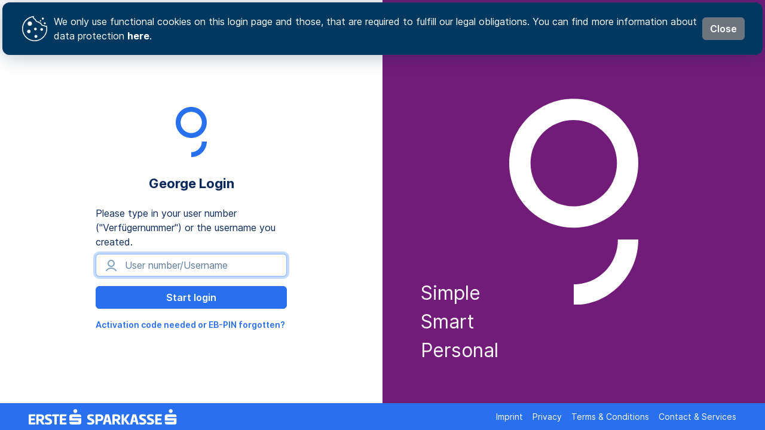

--- FILE ---
content_type: text/html;charset=UTF-8
request_url: https://login.sparkasse.at/sts/oauth/authorize?response_type=token&client_id=georgeclient&state=shop/plugins/PI-TOTALWEAL
body_size: 1413
content:
<!DOCTYPE html>










<html>
<head>
	<title>Erste Bank und Sparkassen Login</title>

	<meta http-equiv="Content-Type" content="text/html; charset=iso-8859-1"/>
	<meta http-equiv="Content-Security-Policy" content="connect-src 'self' https://127.0.0.1:*/ https://login.sparkasse.at https://alfred.sparkasse.at wss://alfred.sparkasse.at;default-src 'none';font-src 'self';img-src 'self' 'unsafe-inline' data: *.sparkasse.at https://login.sparkasse.at https://cdn0.erstegroup.com https://alfred.sparkasse.at wss://alfred.sparkasse.at;script-src 'self' 'unsafe-inline' 'unsafe-eval' https://login.sparkasse.at https://alfred.sparkasse.at wss://alfred.sparkasse.at;style-src 'self' 'unsafe-inline'"/>
	<meta NAME="robots" CONTENT="noindex"/>
	<meta http-equiv="pragma" content="no-cache"/>
	<style type="text/css">
body{
	font-size:1em;
	font-family:"Helvetica", "Arial","Verdana",sans-serif;background:#ffffff;
	box-sizing:border-box;-moz-box-sizing:border-box;-webkit-box-sizing:border-box;-ms-box-sizing:border-box;-o-box-sizing:border-box;
	width:80%;margin:auto auto;max-width:30em;
}
h1{text-align:center;color:#003366;font-size:100%;line-height:105%;margin:1em 0 1.5em 0;}
section{
	text-align:center;position:relative;display:block;font-size:0.8em;
	box-sizing:border-box;-moz-box-sizing:border-box;-webkit-box-sizing:border-box;-ms-box-sizing:border-box;-o-box-sizing:border-box;
	width:100%;padding:0 3%;border:solid 1px #FFFFFF;background-color:#FFFFFF;border-radius:0.333333em 0.333333em 0.333333em 0.333333em;
	margin-top:40px;
}
.hidden{display:none;}
	</style>
</head>
<body>
	<form name="chkPg" method="post" autocomplete="off" accept-charset="UTF-8" action="">
		<input type="hidden" name="javaScript" value="jsOK"/>
		<input type="hidden" name="publicKeyCredentialSupport" id="publicKeyCredentialSupport" value=""/>
		<input type="hidden" name="isUserVerifyingPlatformAuthenticatorAvailable" id="isUserVerifyingPlatformAuthenticatorAvailable" value=""/>
		<input type="hidden" name="isConditionalMediationAvailable" id="isConditionalMediationAvailable" value=""/>
		
		<div class="noScript">
			<section id="sec">
				<h1 id="problemHeader">A problem occurred.</h1>
				<h1 id="jsDescription">To use this application JavaScript and Cookies must be enabled&#x21;</h1>
				<p id="helpdeskNumber">Reach out to us:<br><ul><li>Helpdesk for George and Open Banking: +43 (0)50100 50200 (24/7)</li><li>Helpdesk for Telebanking: +43 (0)50100 50300 (Mon-Fri 7-19h)</li><li>Helpdesk for George Business: +43 (0)50100 50320 (Mon-Fri 7-19h)</li></ul>Our main telephone number can also be found on the back of your debit card.</p>
			</section>
		</div>
		
		<script>
			function checkJavaScriptAndWebAuthn(){
				var noScriptElements = document.querySelectorAll('.noScript');
				noScriptElements.forEach(function(element) {
					element.style.display = 'none';
				});
				
				try {
					if(window.PublicKeyCredential) {
						document.getElementById("publicKeyCredentialSupport").value = "Y";
						if(window.PublicKeyCredential.isUserVerifyingPlatformAuthenticatorAvailable) {
							window.PublicKeyCredential.isUserVerifyingPlatformAuthenticatorAvailable()
							.then((available) => {
								document.getElementById("isUserVerifyingPlatformAuthenticatorAvailable").value = available ? "Y" : "N";	
							})
							.catch((error) => {
								console.log("Error checking platform authenticator availability: ", error);
								document.getElementById("isUserVerifyingPlatformAuthenticatorAvailable").value = "N";	
							})
							.finally(() => {
								checkConditionalMediation()
							});
						} else {
							document.getElementById("isUserVerifyingPlatformAuthenticatorAvailable").value = "N";	
							checkConditionalMediation()
						}

					} else {
						document.getElementById("publicKeyCredentialSupport").value = "N";
						document.getElementById("isUserVerifyingPlatformAuthenticatorAvailable").value = "N";	
						document.getElementById("isConditionalMediationAvailable").value = "N";	
						document.chkPg.submit();	
					}
				} catch (error) {
					console.log("Error on WebAuthn checks: ", error);
					document.getElementById("publicKeyCredentialSupport").value = "N";
					document.getElementById("isUserVerifyingPlatformAuthenticatorAvailable").value = "N";	
					document.getElementById("isConditionalMediationAvailable").value = "N";	
					document.chkPg.submit();	
				}
			}
			
			function checkConditionalMediation() {
				if(window.PublicKeyCredential.isConditionalMediationAvailable) {
					window.PublicKeyCredential.isConditionalMediationAvailable()
					.then((conditionalAvailable) => {
						document.getElementById("isConditionalMediationAvailable").value = conditionalAvailable ? "Y" : "N";
					})
					.catch((error) => {
						console.log("Error checking platform conditional mediation availability: ", error);
						document.getElementById("isConditionalMediationAvailable").value = "N";
					})
					.finally(() => {
						document.chkPg.submit();									
					});
				} else {
					document.getElementById("isConditionalMediationAvailable").value = "N";
					document.chkPg.submit();
				}
			}
			checkJavaScriptAndWebAuthn();
		</script>

	</form>
	
</body>
</html>


--- FILE ---
content_type: text/html;charset=utf-8
request_url: https://login.sparkasse.at/sts/JjVL1xJVDS
body_size: 71
content:
AhvG27TlFrpmEIMvbtGPwCxYy+bl4ZcnEAGTLUcFAAkMCggODRsUbS9dRk4XTDlDQ3p6eSp6

--- FILE ---
content_type: text/css
request_url: https://login.sparkasse.at/sts/resources-5.25.0-b8650/main.css
body_size: 9612
content:
:root {
  --sts-footer-height: 2.8125rem;
  --sts-color-corporate: #022e67;
  --sts-color-bright-blue: #2870ed;
  --sts-color-bright-blue-rgb: 40, 112, 237;
  --sts-color-teal: #02a3a4;
  --sts-color-pink: #eb4c79;
  --sts-color-forrest: #028661;
  --sts-color-apple: #0cb43f;
  --sts-color-orange: #ff6130;
  --sts-color-aubergine: #721c7a;
  --sts-bg-color: var(--sts-color-bright-blue);
  --sts-right-side-bg-color: var(--sts-color-forrest);
  --bs-body-font-family: Inter, var(--bs-font-sans-serif);
  --bs-body-color: #0a285c;
  --bs-body-color-rgb: 10, 40, 92;
  --bs-secondary-color: #5c7999;
  --bs-secondary-color-rgb: 92, 121, 153;
  --bs-link-color: var(--sts-color-bright-blue);
  --bs-link-color-rgb: var(--sts-color-bright-blue-rgb);
  --bs-link-decoration: none;
  --bs-link-hover-color: var(--sts-color-bright-blue);
  --bs-link-hover-color-rgb: var(--sts-color-bright-blue-rgb);
}

html {
  background-color: var(--sts-bg-color);
}

/*
  Hide the p-tag in body which automatically generated by Chrome and breaks the sticky layout of footer.
 */
body > p {
  display: none;
}

main {
  height: calc(100vh - var(--sts-footer-height));
}

/************************************************************************
* Footer and its elements
************************************************************************/

footer {
  height: var(--sts-footer-height);
  background-color: var(--sts-bg-color);
}

.footer-logo {
  height: 1.625rem;
}

/************************************************************************
* Remove arrows/spinners from input type number
************************************************************************/

/* Chrome, Safari, Edge, Opera */
input::-webkit-outer-spin-button,
input::-webkit-inner-spin-button {
  -webkit-appearance: none;
  margin: 0;
}

/* Firefox */
input[type=number] {
  -moz-appearance: textfield;
}

/************************************************************************
* Icon for alert messages
************************************************************************/

.alert svg {
  width: 1rem;
  height: 1rem;
  fill: currentColor;
  margin-top: 0.2rem;
}

/************************************************************************
* Cookie banner
************************************************************************/

.cookie-banner {
  position: fixed;
  top: 0;
  left: 0;
  right: 0;
  margin: 0.25rem;
  z-index: 99999;
}

.cookie-banner-wrapper {
  padding: 1.25rem 1.875rem;
  background: #00385f;
  border-radius: 0.75rem;
  position: relative;
  box-shadow: 0 0.125rem 2rem rgba(0, 40, 67, 0.3);
  color: #fff;
}

.cookie-banner-wrapper svg {
  fill: currentColor;
  width: 3rem;
}

.cookie-banner-wrapper a {
  color: #fff;
  font-weight: 700;
}

/************************************************************************
* The left side of the page
************************************************************************/

.left-side .wrapper {
  width: 20rem;
  margin-left: auto;
  margin-right: auto;
}

.product-icon {
  max-width: 6rem;
  max-height: 6rem;
}

/************************************************************************
* The right side of the page
************************************************************************/

.right-side {
  background-color: var(--sts-right-side-bg-color);
  color: #fff;
}

.right-side img {
  width: 13.5rem;
}

.absolute-centered {
  top: 50%;
  left: 50%;
  transform: translate(-50%, -50%);
}

.tagline {
  max-width: 9rem;
  left: 4rem;
  right: 1rem;
  bottom: 4rem;
  font-size: 2rem !important;
}

/************************************************************************
* Language flags
************************************************************************/

.language {
  display: flex;
  align-items: center;
  justify-items: center;
  text-align: right;
  height: 2.25rem;
}

.language a {
  width: 2.25rem;
  height: 1.5rem;
  display: inline-block;
  background-repeat: no-repeat;
  background-position: center;
  border-radius: 0.25rem;
  cursor: pointer;
}

.language .lang_en {
  background-size: cover;
  background-image: url([data-uri]);
}

.language .lang_de {
  background-size: cover;
  background-image: url([data-uri]);
}

body.de .lang_de,
body.en .lang_en {
  display: none;
}

body.isApp .language {
  display: none !important;
}

/************************************************************************
* Icon for input fields
************************************************************************/

.input-icon {
  color: rgba(0, 73, 123, .5);
  fill: currentColor;
  position: absolute;
  margin-top: 0.4375rem;
  margin-left: 0.875rem;
  width: 1.5rem;
  height: 1.5rem;
}

/************************************************************************
* Helper button to show info dialog
************************************************************************/

.input-info {
  display: inline-block;
  position: absolute;
  top: 0.4375rem;
  right: -1.5rem;
}

.input-info svg {
  color: rgba(0, 73, 123, .5);
  fill: currentColor;
  width: 1.25rem;
  height: 1.25rem;
}

.input-info svg:hover {
  color: rgba(0, 73, 123, 1);
}

/************************************************************************
* Helper button to change the username
************************************************************************/

span.changenumber {
  display: inline-block;
  z-index: 1;
  position: absolute;
  right: 0.5rem;
  top: 0.6875rem;
}

span.changenumber > a {
  display: inline-block;
  width: 1rem;
  height: 1rem;
  background-image: url([data-uri]);
  background-size: contain;
  background-repeat: no-repeat;
}

/************************************************************************
* Helper button to open the virtual keyboard
************************************************************************/

a.openkeyboard.inInput:after {
  content: " ";
  width: 1.5rem;
  height: 1rem;
  background-repeat:no-repeat;
  background-color:#fff;
  background-image: url([data-uri]);
  background-position: -102px -10px;
  display: inline-block;
  cursor: pointer;
}

a.openkeyboard.inInput {
  display: block;
  z-index: 1;
  position: absolute;
  right: 0.5rem;
  top: 0.5rem;
}

a.openkeyboard.inInput.hidden {
  display: none !important;
}

body.isApp .openkeyboard, body.ismobile .openkeyboard {
  display: none !important;
}

/************************************************************************
* Keyboard styles
************************************************************************/

.keypad-button {
  width: 3.5rem;
}

.function-button {
  width: 6rem;
}

.config-button {
  width: 11rem;
}

/************************************************************************
* Spinner from George Labs:
* https://designsystem.george-labs.com/main/components/spinner
************************************************************************/

.g-spinner {
  width: 2rem !important;
  height: 2rem !important;
  -webkit-animation: rotate 2s linear infinite;
  -moz-animation: rotate 2s linear infinite;
  -o-animation: rotate 2s linear infinite;
  -ms-animation: rotate 2s linear infinite;
  animation: rotate 2s linear infinite;
  -webkit-animation-delay: -1s;
  -moz-animation-delay: -1s;
  -o-animation-delay: -1s;
  -ms-animation-delay: -1s;
  animation-delay: -1s;
}

.g-spinner-circle {
  -webkit-animation: dash 2s ease-in-out infinite;
  -moz-animation: dash 2s ease-in-out infinite;
  -o-animation: dash 2s ease-in-out infinite;
  -ms-animation: dash 2s ease-in-out infinite;
  animation: dash 2s ease-in-out infinite;
  -webkit-animation-delay: -1s;
  -moz-animation-delay: -1s;
  -o-animation-delay: -1s;
  -ms-animation-delay: -1s;
  animation-delay: -1s;
  stroke-width: 0.1875rem;
  stroke-dasharray: 80, 200;
  stroke-dashoffset: 0;
  stroke: currentColor;
 }

@keyframes rotate {
  0% {
    transform-origin: 50% 50%;
  }
  100% {
    transform: rotate(360deg);
  }
}

@keyframes dash {
  0% {
    stroke-dasharray: 1, 200;
    stroke-dashoffset: 0;
  }
  50% {
    stroke-dasharray: 100, 200;
    stroke-dashoffset: -15;
  }
  100% {
    stroke-dasharray: 100, 200;
    stroke-dashoffset: -125;
  }
}

/************************************************************************
* Special cases
************************************************************************/

.error-message, .warning-message {
  display: none !important;
}

body.noPass .form, body.noPass .error-message {
  display: none !important;
}

body.ismobile .input-info {
  display: none !important;
}

body.isApp .input-info, body.isApp .info-message, body.isApp .warning-message, body.isApp .error-message {
  display: none !important;
}

body.isApp.loginerror .error-message, body.loginerror .error-message, body.error .error-message {
  display: flex !important;
}

body.warning .warning-message {
  display: flex !important;
}

/************************************************************************
* Bootstrap adjustments
************************************************************************/

a {
  font-size: 0.875rem;
  font-weight: 600;
  text-decoration: none;
}

p > a {
  font-size: 1em;
}

a:hover:not(.btn, .nav-link) {
  text-decoration: underline;
}

a.alert-link {
  font-size: 1em;
  text-decoration: underline;
}

.alert a {
  text-decoration: underline;
  font-size: 1em;
  font-weight: 700;
  color: var(--bs-alert-link-color);
}

.btn {
  --bs-btn-font-weight: 600;
}

.btn-primary {
  --bs-btn-bg: var(--sts-color-bright-blue);
  --bs-btn-border-color: var(--sts-color-bright-blue);
  --bs-btn-disabled-bg: var(--sts-color-bright-blue);
  --bs-btn-disabled-border-color: var(--sts-color-bright-blue);
}

.btn-outline-primary {
  --bs-btn-color: var(--sts-color-bright-blue);
  --bs-btn-border-color: var(--sts-color-bright-blue);
  --bs-btn-hover-bg: var(--sts-color-bright-blue);
  --bs-btn-hover-border-color: var(--sts-color-bright-blue);
  --bs-btn-active-bg: var(--sts-color-bright-blue);
  --bs-btn-active-border-color: var(--sts-color-bright-blue);
  --bs-btn-disabled-color: var(--sts-color-bright-blue);
  --bs-btn-disabled-border-color: var(--sts-color-bright-blue);
}

h6, .h6, h5, .h5, h4, .h4, h3, .h3, h2, .h2, h1, .h1 {
  font-weight: 700;
  line-height: 1.75rem;
}

h1 {
  font-size: 1.375rem;
}

h2 {
  font-size: 1.3rem;
}

h3 {
  font-size: 1.225rem;
}

h4 {
  font-size: 1.15rem;
}

h5 {
  font-size: 1.075rem;
}

h6 {
  font-size: 1rem;
}

.nav {
  --bs-nav-link-font-size: 0.875rem;
  --bs-nav-link-font-weight: 400;
  --bs-nav-link-color: #ffffff;
  --bs-nav-link-hover-color: #ffffff;
}

.navbar {
  --bs-navbar-color: #ffffff;
  --bs-navbar-hover-color: #ffffff;
  --bs-navbar-padding-y: 0;
  --bs-navbar-toggler-padding-y: 0;
  --bs-navbar-toggler-padding-x: 0;
  --bs-navbar-toggler-icon-bg: url("data:image/svg+xml,%3csvg xmlns='http://www.w3.org/2000/svg' viewBox='0 0 30 30'%3e%3cpath stroke='rgba%2840, 112, 237, 1%29' stroke-linecap='round' stroke-miterlimit='10' stroke-width='2' d='M4 7h22M4 15h22M4 23h22'/%3e%3c/svg%3e");
  --bs-navbar-toggler-focus-width: 0;
}

.navbar-toggler {
  border: none !important;
}

.menu-offcanvas {
  border: none !important;
  color: #fff !important;
  background-color: var(--sts-bg-color) !important;
  height: calc(100vh - var(--sts-footer-height)) !important;
  width: 100% !important;
}

.menu-offcanvas .btn-close-white {
  opacity: 1;
}

/************************************************************************
* Media queries
************************************************************************/

@media (max-width: 768px) {
  a.openkeyboard.inInput:after, #virtual-keyboard-info {
    display: none !important;
  }
}


--- FILE ---
content_type: text/css
request_url: https://login.sparkasse.at/sts/resources-5.25.0-b8650/animation.css
body_size: 207
content:
.fade-in-1s {
  -webkit-animation: 1s fadeIn 0s normal 1 ease forwards;
  -moz-animation: 1s fadeIn 0s normal 1 ease forwards;
  -o-animation: 1s fadeIn 0s normal 1 ease forwards;
  -ms-animation: 1s fadeIn 0s normal 1 ease forwards;
  animation: 1s fadeIn 0s normal 1 ease forwards;
  opacity: 0;
}

.delay-1s {
  -webkit-animation-delay: 1s;
  -moz-animation-delay: 1s;
  -o-animation-delay: 1s;
  -ms-animation-delay: 1s;
  animation-delay: 1s;
}

.delay_14 {
  -webkit-animation-delay: 1.4s;
  -moz-animation-delay: 1.4s;
  -o-animation-delay: 1.4s;
  -ms-animation-delay: 1.4s;
  animation-delay: 1.4s;
}

.delay_18 {
  -webkit-animation-delay: 1.8s;
  -moz-animation-delay: 1.8s;
  -o-animation-delay: 1.8s;
  -ms-animation-delay: 1.8s;
  animation-delay: 1.8s;
}

@keyframes fadeIn {
  0% {
    opacity: 0;
  }
  50% {
    opacity: 0.5;
  }
  100% {
    opacity: 1;
  }
}

@-moz-keyframes fadeIn {
  0% {
    opacity: 0;
  }
  50% {
    opacity: 0.5;
  }
  100% {
    opacity: 1;
  }
}

@-webkit-keyframes fadeIn {
  0% {
    opacity: 0;
  }
  50% {
    opacity: 0.5;
  }
  100% {
    opacity: 1;
  }
}

@-o-keyframes fadeIn {
  0% {
    opacity: 0;
  }
  50% {
    opacity: 0.5;
  }
  100% {
    opacity: 1;
  }
}

@-ms-keyframes fadeIn {
  0% {
    opacity: 0;
  }
  50% {
    opacity: 0.5;
  }
  100% {
    opacity: 1;
  }
}


--- FILE ---
content_type: text/javascript
request_url: https://login.sparkasse.at/sts/7hSTR7CfYN/gWqvRrszL2yz5NLdR4kW.js
body_size: 101827
content:
try{(function(){{var Gc=['Rect','ABLE','bRZW','Univ','.hu','gn d','0 1 ','ws/','ntBy','rNho','gLis','t9g4','KIEL','buff','ode','K2Zk','eHas','mnop','Pixe','6UO3','conf','gula','mit"','ZQjb','phis',' San','NITS','mat_','indo','expe','gLAf','oad/','VDIx','ogND','date','ui_d','nt.a','veUs','5CkP','GE_U','o9q','sSel','xtNo','qtCK','rna','ypt','fox','ues','clea','aB5S','Y5NG','xJVD','Can\'','8nDk','O6iM','body','ning','_ref','Mini','f32','\u2000\u2001\u2002\u2003','base','f5e4','Vert','pe=p','ess.','oJL0','cook','3f2','Cypr','UZQa','iS0F','{FRA','_res','acco','G0u5','sink','NCHq','efer','P2KT','en/d','4it5','get','nlin','h9j2','OQJW','lj5','s/wi','onSt','sBrd','qt6I','TCyj','ZOpW','clie','3EDG','oviH','17bh','fabr',' rec','fmIZ','O1TO','6trP','bdGU','YO9N','a.sp','test','left','FFER','0Skx','BcfZ','ndex','jcLO','swoh','cut','7Mou','imez','4G0q','c%20','gine','ocum','List','aryS','Ynu2','er G','kcCT','over','jdlk','K296','2D1z','ltra','ndid','t re','bZMN','om/','4Xgb','adde','iY8a','perf','DGBE','CHAN','noti','KdLU','unif','s.at','teAn','DbVg','urls','Qdk1','NqM0','FkDR','eVbB','4567','5iAM','RMvG','2qb6','M0A8','ils','bhGj','devi','soq','sdm2','gh a','wPEE','gl=C','7phU','7TCI','UGGd','1LX6','LdGd','seAn','CCb4','char','arka','onmo','Haet','b1a','ca1','xPs1','7Itb','bhXK','9Qxu','QtUA','g7zZ','nstr','gett','02ZZ','LENG','Date','ex,0','ultV','ifor','omma','TxZO','GMfB','Rxl4','a fu','5xIN','q3LR','m11','_Fra','ZQWm','ctLi','toUp',' one','GTFK','R_ER','CxuS','ctrl','l/9p','sY0e','mdSH','K3ms','CjYc','fixe','ror','erEn','toUT','AGE','mCLS','coll','ads/','7yEH','AbSH','a pr','his','livj','solv','dLis','ZZts','acte','YiBQ','pech','rity','d44','9W3t','avie','CJiH','8Yfr','hasL','push','knm','edow','isLe','Te0D','xor','prep','rHTM','anz.','rand','nLWB','5gQo','tDat','oj46','sern','s9Cv','wind','tora','RAKn','c4UG','(zlo','cQVT','DWuw','szym','y wi','Fg6z','th l','rse','hMP7','tlI7','me R','R1Ge','otp','0i9a','V5v6','39V4','oCtx','oesn','_sym','prot','oMVb',':-we','teOf','rAll','ngif','doNo','emot','i6Ws','kVe1','ep_a','tjEG','ag_c','mFbz','ord','nds.','uud9','uZnp','isSt','jvUo','w81','Tag','wser','o4LA','g.at','Bata','ejec','cjN8','\u200B\x85\u180E','Vrin','kjCT','Othe','kFov','PmkU','tNS','MveC','sDSe','onte','jzEE','athS','bol ','WLbo','tifi','nLtl','TH_R','umer','LVXt','itiv','A7za','lue','JkT7','c53x','87pw','WIND','SURE','=sec','s-se','81l7','TEdO','msMa','XLJ9','H_BI','3z3c','wer.','9LWR','Send','QOyX','PmcW','ync','Safa','ngth','unha','chil','LTA','</sc','othi','pF4n','i6ii','njec','5Zge','L3R8','ults','Gram','zno5','QJsc','Engi','Lr85','areS','GDF8','ult','/mac','V6Po','3Nw1','ise-','ued.','EBth','defi','n me','8m6b','s cl','kE6P','bZwg','JfnN','h4vu','2MKH','zBoc','dDat','fjor','jfd8','ecen','serN','MNOP','symb','toLo','t/cs',',1);','wnPr','tkOM','PSJr','om/d','inTe','hSGP','Sele','EFGH','__es','BbQZ','Hple','AxE7','mar','oad-','ag1U',' Cor','cos/','WRPv','-das','refe','an o','80xU','prob','c2 a','O0LK','hodT','oFiu','1171758PrQCvb','tyFZ','TF4r','ctKe','%23','cato','u0Zc','h508','ons','getS','inux','6jtg','n_de','Cust','yCla','yBGL','mtok','43 1','app_','snCS','F-8','Jcxc','648','onme','ght','essI','io i','CSSS','ance','hf9i','Muta','h0fF','pass','l1XY','aevT','nRGI','nZus','_url','QKV0','ENT_','_por','mily','Bank','((?:','Pddf','oftw','d55','owne','ge-b','econ','bOHm','l va','WjHF','teAc','B2tP','olve','h2k','Dvv5','eent','JGV0','AQhl','setP','ruZH','expo','Sibl','.htm','_STR','G4WG','XCS4','363I','even','XOff','ible',' var','inst','cLhL','terT','46e ','ipt>','h_in','hint','oner','WqaH','serE','LOWb','Admi','asI5','peri','ate','A1Ep','path','L9BU','eOri','/* y','IOS','6L41','2NpK','exCo','r ex','elCo','VlSz','re-j','ius ','FdYG','b4iA','VARY','AS_E','ywiX','t qu','logo','chro','make','n_pr','-ran','HIFT','28Qa','zful','rrec','ZLGZ','eout','load','unde','ils_','ol(','Sego','ndCh','BER','l Un','ectS','JRs6','ca4U','1.0','NilI','betr','vent','iGAN','mYDB','TION','jcry','EX_T','appS','5yDV','757w','6zgz','tImm','14VZ','acc','37.1','n.dc','capi','WLli','e_li','com.','pyVa','freq','-us&','SNZd','rFun','Arra','ospN','bri','3SGX','SCED','sced','nQog','pWNU','http','radi','2kl7','syst','oSU4','is d','tive','icod','lien','5NJe','delt','arch','l Fo','vwys','SimH','0hdC','yo U','e-de','SOUT','imit','Modu','.%2e','7Uel','keyd','HTa1','with','uuid','edDb','5V63','kLis','vd4g','Coor','ed_o','uVk7','ourc','nfEj','mpor','rfU1','keyC','SMat','/LIC','floM','rol','pret','inge','(any','fnRc','wKjR','ctiv','iIDb','Expe','amer','DOMR','bo1','G1RA','swer','7xtL','Prom','dbgj','tati','lcli','iter','pHtj','JqAM','SCRE','pes','.sk','ace','rtan','?pla','aNlx','elem','mwbP','oneO','xo4v','rEmg','retu','appV','emov','FLOA','MSCS','l43','vnc.','Noj4','anyd','c.as','rack','nt.c','MJYr','nner','serV','exte','Eav3','usof','tate','ster','aPio','7Ry9','able','sdPE','ngs','cted','3has','apps','zZcv','eShe','y7Et','mous','Type','keyb','L_ST','cpuC','tTra','eLoc','Scre','Xcgf','nabl','a3KJ','xhU1','nfin','9i4J','PNYp','7gmf','IS_S','Ksuy','acce','ng I','aDlm','n2iG','dL4p','ytsn','lCYU','nver','CmYb','buil','UAGE','vnMl','otHa','eXOy','rive','ozDo','ome.','stri','GVsS','u36','matc','8Wq9','_HEI','Grad','o0F4','KEYC','msIn','ou?d','shto','#66C',' Lig','qUDF','3L4z','Y_SA','NT_X','n_id','ZoQe','cle','\'Ari','kh3O','n.co','600','wZ3H','0Zc6','niNz','y1FG','utID','repl','8h31','siri','tReq','/dow','e pa','T_TI','uteO','PX5I','_TEX','ree','omen','RGBA','CSSV','He0v','Conn','3.37','iaSt','ZcZX','serv','j3sC','if-t','edEl','tmpA','jWVr','Remc','isEx','om/c','line','pres','outp','HREF','tal.','capt','P1AD','init','Map','ac.u','qJtx','zxca','mote','ACZd','JWr8','om_a','MozM','enab','Fovb','hInt','W65W','rtRe','XLQq','JCry','3dzS','LANG','Stri','t.co','WHEE','LHSv','nput','NNw4','star','zgRW','XAg0','_INT','.spa','YOff','aceE','d88','PNIt','HELV','aM2a','BlXH','0zBS','TVjp','ест','0aEN','bkit','past','_typ','ww.w','llVe','SESS','CSSM','adys','6MOo','sdp','4WKl','pMy9','ghur','riza','se.a','leRa','dexe','GQkm','/en/','DjHW','12Uj','/rem','Mb0q','rmar','PgRO','Argu','opqr','omPa','jFS5','Erro','dAxo','xxs4','bugE','2TYz','rib','\u2008\u2009\u200A\u202F','mono','uAHV','alue','onSu','KLP8','URE_','bFig','dsWi','Diff','a=1&','\u2004\u2005\u2006\u2007','ve(1','Pwjk','NT_W','new','uida','Item','engt','atta','hes','\'t a','erst','Z2AT','ZKQP','Logi','uleL','own_','Y(37','Cons','0ZJn','Sour','IJK','.net','entr','zqHR','4, 0','N5BT','isUn','erty','v1 h','bkXE','4Nn1','TRUC','orag','OyYi','mSG8','VHzH','MOUS','XJFi','IMgI','PROP','8enG','p1To','EHVJ','ALIA','now','lQ1a','trea','V7 ','o in',' req','otBe','_VEC','_PER','://x','LyI6','QWU5','tBWz','W8hz','X3lz','diYo','shif','t3sa','sele','emo/','lsmd','QC0g','S6xU','Wywd','Q4Ge','FBi2','ull','95FY','adem','itMu','9gp2','gets','-poi','BR7W','Farp','uB1l','eReg','down','rts','_ite','e re','ryin','Dpzi','ando','EXTU','PBBC','Ultr','zT8u','d.ph',' inl','slic','hics','nr2S','Prot','java','cmd','RUST','NqYB','e96o','unt_','py8','onOb','e va','gith','admi','are','setU','ints','nse','RETT','t_ty','rEna','oat;','obt7','1rV0','aero','getC','limi','aSou','forE','nHan','max_','orig','xedD','bxiW','z3Gs','iler','3IGL','RKs2','dom_','dOMI','qOEp','0HFH','dID','tXzc','Stat','hy0e','RmCZ','ujGB','cale','s7s3','jXTc','UADP','entW','yk1','xG46','Dda2','node','ter.','draw','Alpe','ad/w','eav7','TRIA','chan','AmAN','l_Po','QYJp','Acce','all','7Ken','ceID','LASS','_IND','ejt4','rDat','whic','teEv','SVGP','ibAr','MES[','a=ca','deco','dlhC','Batt','p.go','hLis','ty ','%2e.','jhas','ett','eMU2','tele','HT6r','als','sxc1','veIt','38es','XwX7','6wz1','craf','LoKo','y9fD','chPa','ack','silo','rve','xMrJ','kDhC','1IHi','dweD','ormO','iate','cz1W','_cod','9gBl','IToA','0uwC','Ur76','CLIP','hlq','link','vYkF','paye','evic','MAX_','ml4h','ION_','glea','topN','x4XT','gMeC','DXLf','3vev','a co','span','arse','yes','ARRA','clip','e1ay','QtRG','ptur','forc','rBGi','t6Hk','teRa','bvPS','%B1','ISfC','XYAf','itTe','TRp8','.0.0','addE','sche','xqsQ','yCV3','pnRC','.de','Agen','mIH4','filt','SIN','yNvT','ogra','nbau','s su','JSrW','oOWX','Ente','getT','ain(','MkPT','scan','vWJG','fire','tack','mN3R','GHT','o5KO','s-dg','LINE','pVjC','xten','antd','z95O','ntWi','=1&c','byte','hfs1','7ssO','l1pO','prin','Decl','ni1','oxC2','ntTo','ed v','eerC','Geck','Sqcz','tKey','dom','ntri','ss_t','orm2','xTou','cZbC','ntX','BLUE','mXkT','Prog','kind','esBy','LwHc','atec','CPee','ut_f','jjYg','Blin','Trac','oO5i','tsWi','F3sO','ffOl','CSSP','_BIT','ncod','SupR','trdx','kakj','?tra','qGQE','t_fo','ious','Dvyz','URL','alle','ct/d','ataO','qmEd','n cy','ant ','mpO0','qBXP','tiOe','ocol','5sv4','Um76','_nig','u810','se_s','sign','heri','getO','urlM','TFYZ','IDTH','Futu','need','ca2','POLY','kass','_BYT','&nbs','HUoV','otyp','name','hang','supr','YFzl','subs','HycT','cy=\'','Aero','C00','id m','jfd6','x3sF','htma','XAq6','thic','stuv','geUp','_ope','rBlP','cept','atz.','NAME','I5A8','FjJr','CeTR','onLo','wMAV','data','SPjF',' a s','KEY','plug','2Kv3','ostn','IPLr','lVen','it_b','altK','cnnN',' mou','SqNJ','ntEl','yTag','jk23','e2FD',' h-1','2E6N','ebjR','XPAT','ent ','CXDw','setH','tilt','prd7','lk3j','lW3I','are.','AN P','mozI','f2O5','ge.s','Redu','AXxA','eBro','MyPC','regi','erpr','nelC','athe','ORS','Flus','hb1a','font','ftSA','INVA','ljSm','5 Me','XdCB','.mic','mehK','t su','REJE','age','efgh','Kwro','ttri','5axv','odeN','J52S','ol d','retV','ageV','0000','osed','Inva','G8vx','na8w','_WID','B2BS','g/20','entM','wPvl','Mono','ive','othe','_sou','Visi','3k1','9Kip','a6MM','obil','6Ucm','lute','oord','MAGE','    ','iper','pt:','ionA','mkiz','aliz','wxZ2','4j4l','T8WO','ntal','wirt','tail','z9eS','mVal','ent_','UPL9','tede','appe','comm','div','spk-',' blu','wmHq','127.','hasC','ic T','dPoi','unsa','ionO','tyNa','Lu3d','rgum','tePC','sqDC','v=wi','Zqtu','upit','dent','ter','core','000','1052532syBAcl','droi','terE','ring','NKh9','enpl','uvis','UTER','allb','ZSnW','VERT','aHme','lmno','owHa','JxIq','iPho','ICom','dont','%40','trun','T_SI','ch ','wy6Q','jMiD','Pack','4adx','xCoo','Data','n/do','emen','hann','nUkx','cGen','rrer','E05G','nmEX','hdlj','.com','ze f','G1Uf','IGUR','erat','dpCC','etti','lF5o','p5Rl','Gets','xUeN','; op','lidS','rA7H','uUL6','HTML','ouse','JYiH','chec','hMed','abso','ng_a','a6: ','YRvy','amil','1XgV','idSe','p ke','al\'','ACio','VEND','Xq0B','sUu9','uppo','Rzw2','6Eu0','ash','/win','eryM','_ALP','mpos','sact','mati','A4B9','xYUH','leas','0Tzt','rsio','ties','iqN2','ws7j','STc0','BJn0',' {gl',', 20','etFr','esul','mQLx','gFjD','hin','-aut','4dIA','2345','tRec','sse.','extm','t4Le','ceDC','a1c3','xVJr','PMCR','lQrA','rCB3','vers','46ix','dtl1','bjec','drag','sNam','DER','brow','J9VU','grey','fnAc','U5MP','own ','uteN','assi','am.c','AUTO',', 0.','iona','User','zoho','itRT','stem','poin','ZhDd','webg','exAt','rDoc','kF47','rmat','orie','2SkB','Zwkg','345h','pbad','rix','-web','dTim','sout','tedl','umbe','cust','dEve','odeC','JChC','nEGy','24.7','or.j','pDKd','EIGH','MxI9','onTi','refo','trus','mmMw','adsb','bGRq','en/L','OJVq','spar','from','YZab','Xbqk','cO5M','Cann','ec4(','hSf0','aHas','FILL','j45','arat','ap.c','1wbK','rtTe','8FLb','zGh2','glad','iusr','esig','AGER','olor','R3rn','tZ0K','e MS','href','vend','aLGt','assw','Node','gato','DOMT','se64','qjvP','L7Gp','n_st','56j3','Hthr','mang',' typ','llX','qkIJ','G57N','swBg','nedN','co.j','%7E','OhfH','Fran','Inpu','uteV','HG8F','qg4T','Ny1h','py9','YbXY','ihq',' Sym','e_ac','unbi','gZYA','uf45','4PAC','isWi','dPqB','ited','14-2','I Go','Sqft','col','d33','dNod','2odx','itSp','ncy','tant','hIYN','H2Ro','lay:','2y5R','6BoA','item','gxsh','t[id','rlen','mit','step','ices','VvX3','o"]','Ajdz','e UI','Agsz','stat','mwi','%27','W4bN','ppor','urce','NBVx','net.','jx ','scha','n_va','NC0N','Faq0','ocus','0d?a','v=ma','rev ','Null','ECOR','rla','5B1l','C355','TKST','lNET','Bhe3','mean','EkFd','aznC','illi','cryp','klin','bd4q','rImm','MyCs','9bjC','ut i','ajUH','ture','expi','erva','X4uD','8DcF','erer','RJP1','NB9W','FOCU','hild','meth','EtRD','RegE','KnRk','add','6kfK','3aWH','po1a','ranc','uenc','bili','Zu4u','tTyp','Marl','D7Bq','zgM3','kj34','rse)','fari','ad/a','bz9M','tvnc','eMic','read','3u1L','d22','bran','up.c','nce','b2Vk','t Ui','LABE','nkB1','ov5P','fill','inks','ijkl','YF0A','*=\'','lhos','H0Ew','nav-','quir','PLVO','leng','hEve','LHTT','inne','Goog','pars','etic','pop','7YeZ','rX3r','7LQQ','boe8','Ty1e','d4Bb','ageC','qw9U','2tjB','AYD7','/ass','whee','j47','4Vtt','neSt','8Utm','ageK','ApSn','isMa','sfj9','Prop','ua32','getK','getI','pe: ','revo','quer','heel','iael','XLDc','for','ordi','dial','ZVh1','itAu','kid','ient','encr','obse','p01K','iew','mitB','WmZz','reso','ntat','vasF','UjG1','rDep','TTgC','on_i','move','roun','b4Dt','Kdlo','.bg','mjKW','7XHr','9e7v','PGHF','ABCD','JjDH','ne p','4eC1','nts','styl','Y2GQ','ionL','_IMA','J9uS','none','ghtm','nd2','erro','umen','bank','Gene','Arvt','itPe','teOb','CLAS','utAc','cree','canP','Samp','ZvfN','thin','uchs','FcYJ','stop','h_on','p-wi','text','prel','EN_W','u02k','time','yphs','queu','macO','exIJ','SEQU','Leam','jfaw','/c%2','edWo','inse','gKVK','ight','kMMN','ist/','wYUR','ippi','tFlu','rtex','omis','aOUa','HH0M','6gy1','Cryp','7FMZ','mNDf','jah1','fied','XkGR','P9d3','Mime','umvr','eDes','vedN','safa','ouch','MwK9','ctAs','OOLJ','7YKg','feN9','POIN','fehI','ie.a','N_EV','CTIO','Exte','qgZq','rgzg','sing','widt','CLIC','ure','chwe','gaqk','erSu','Tran','Helv','mDey','Kw1K','lk1s','s-pv','ion','ra M','4h8b','A82','Obse',' Got','EKib','elet','Mess','vity','SHAD','_acc','GsWk','maxC','1bO8','53ZK','xUWw','y9R3','e1Dt','00/s','ZqJ3','06Z2','unts','uQyX','o4rw','defa','page','Djv3','oint','n4o1','veAt','oUDh','colo','kZG0','KzWG','hF0X','reci','utpu','erab','TRAJ','isPr','14px','Stop','te;u','oCon','RRUP','teUR','ccep','ersp','NODE','HjBA','h1pm','webk','t se','9lQg','ZLb4','mobi','oGGf','Base','a Ne','EFT','lid ','ENCE','liAQ','E_ST','a-f]','uyF1','&tc9','wrjW','ifie','X8PP','ucto','isFu','NVCf','LOCA','E_NA','znD8','zO1x','Co9M','op.c','H4tw','Tigh',' h1 ','net/','AFYo','5LtE','awer','twis','GoUD','pJkZ','ll m','6Zi7','last','www.','BJfY','resi','AjuL','toSt','IE_P','IZkP','ByH1','e=at','STAT','d77','ig91','diaS','modu','lCan','tSta','athn','Micr','rota','M72P','ZL3G','t2Xf','AcrT','eup ','cDh4','SVGT','rows','Ryfz','Cuhn','bQn8','kj21','KkR9','idCh','ajax','ACTE','tag','2LTh','ultr','open','BUTT','m: p','urSw','d on','pReq','ate,','Otfx','utho','eimm','wJcV','DKoA','Stam','sans','teTe','sort','J6pO','FRAG','3890','8e2N','oOUj','orma','\r \xA0\u1680','GuBn','JNxZ','onSe','aVZI','een','RmDN','BOAR','teSh','\uD83D\uDE03 \t\b','dHQm','gate','SZ1v','J07y','bL30','tene','A79T','hidd','nJwR','ecti','HSVx','rgbj','xEiz','gFXY','lw2','dren','OhLR','2qSj','Enab','h1wI','ub.c','dEmn','webr','tFul','AG18','IIYt','5lFr','rmin','IS_A','e ba','])[','egro','ceBu','hash','ownK','Dist','zOSn','Vect','DYVA','latf','GetS','iHHx','hook','7MhT','m5HL','8aBW','KncK','STOR','dOMh','4r3m','NclZ','OlIG','s://','yOjk','lkb','h-1 ','AGE_','rigi','xxDn','t.ae','222 ','TH8u','yvy8','auth','gueB','POST','Ko3J','d11','oads','avai','ypre','ontr','e.ht','/pla','s Pu',']+$','aR3q','_MAN','Pris','3f9O','Tick','lkj4','_TYP','Zd8T','set','pien','xQcK','View','TWIS','truc','Mode','Bvld','ALPH','meNo','sms','ket.','Hdgn','isCh','msSe','368735NrhZth','.ro','ans ','on_s','flow','arra','onor','eup','mix','KY3K','asCa','tche','v-1 ','spec','isAn','IdoJ','2320','tOYm','I5DG','warn','repe','ios','0GNH','sect','EVEN','&sid','asse','ata','serF',']):n','iroc','peEr','liku','NfVB','full','Func','anne','G1Nn','KBEW','leme','nSta','MacO','seco','KJ1Z','SVGL','prK2','spla','eMax','MS R','VRF7','mat','gwTm','Bad ','Iter','DAh5','Tj26','cume','OHRB','GQ5K','tNTj','gati','rm_n','ing.','se r','toPr','o1Cn','DQ1t','ount','TUSk','boar','8HBE','prio','ertt','labl','vyfP','hf45','AQIv','etho','gl=U','1px','g ve','has','nelI','Cc96','spTF','ams','ury','reat','ectW','skto','m=au','enve','-os','ream','righ','o"][','NOWN','src','ath','#ff6','LKr8','Not ','iPum','Gz2l','O7eH','ata-','MS O','QL8k','5gCg','sori','onal','oriz','UATn','AD P','rTex','teEl','hic','orm','JfYz','d-lo','llLe','ager','2y90','cati','e-ti','27RM','fede','i9sU','word','hIy4','W90X','enti','N_BI','e wi','&asi','NE8H','orFu','iddw','MYRI','ol.','ise ','e_ti','SION','Zj40','ttpR','forw','hasS','1&b=','asSu','t ha','IsEn','sour','Requ','c6NG','5FER','_dur','j3An','sist','MoGz','1.1','fer','jfaf','qGjS','tTex','HARS','ls.e','{UNK','L_DE','iLLq','nsio','8AVY','3.or','_inp','LBsI','da S','est','coar','es, ','itut','F5gf','FORM','fHcp','ctEl','nger','tran','ince','ial','pow','_inf','eURL','Lett','jour','s-fo','EFW6','mqLQ','eKLW','on[d','msDo','6MqC','TURE','QPIx','com','hscr','aGUZ',' res','Stac','info','k BT','JOjD','cEVa','1715','ErRp','ghij','ONS','bute','nspo','bhyk','wuOq','Unkn','jfgJ','ost','ssNa','setL','doma','DHad','thro','coun','erOf','2eao','tyle','aLis','tdff','ssio','f1df','onne','gath','RKmO','dksB','ntel','bind','befo','alFi','Cred','v4F0','ut_n','sl5','opId','eErr','getE','Fsxw','visi','WZYj','oper','YBur','t.XM','SNPB','veCh','eTag','Jcry','Size','Buff','7c61','noB1','igun','canv','Ykd5','SSnb','RED_','e.ne','andr','webd','CE 5','EXIS','fail','iceS','bmit','hsta','PceM','_for','unJM','ic M','F4mD','at/s','navi','qGlJ','l #t','ift','G7jO','5XT9','e-ob',' be ','ltB5','digi','hRYE','1VVT','wbyb','t tc','6677','rHei','amou','itec','inpu','gego','=rad','rt=t','tID','difo','Ekio','utes','elwP','JPnV','JjEs','qh12','rRes','etHe','jbSt','fflW','pkKm','ent','n.er','PDhT','roll','Smal','Wind','bled','oD30','ntNo','om/e','ed_a','OSIT','True','turn','FytK','BSU1','E_UR','ssag',' Ass','QhmW','GqRN','uaFu','SxCz','QotO','zone','tem','and_','GS6M','VBEf','REPE','out','fYSz','21 B','ups','ootN','Xk ','sun.','anch','ENT','ROTO','getM','upda','Name','eadi','gov.','Canv','frae','kpDC','BIUz','mpat','ific','rray','ZQ1F','ceil','gVU4','PK3I','jkl1','R: D','reas','nplJ','Cent','tytd','th n','IS_I','bers','lass','8dbN','t_co','TILT','n.pr','spac','norm','CZrz','ase','Fami','k As','sTQh','eRc0','FoZV','Tgsq','144gGxRXX','numI','HZhP','ple.','tera','kers','evie','REND','eInt','8365','.0.1','jo0C','d7Un',' \'Ar','SCRI','Zfql',' */ ','SED_','MENT','(^|[','tare','getR','ghR7',' rad','esk.','n_fo','etai','rint','t in','Pc67','7K9e','8yIL','60Dy','CONS','t50P','l2Jl','owRo','veEv','ncia','vBB8','4kt9','pki','axEr','onAt','park','ps35','getH','args','lplv','2g ','BZ4O','zkPg','Quic','fore','Rbh5','2BIY','e-am','+uni','pons','max','rgba','ZN2T','Hidd','IqGT','2wYv','here','opti','aSJv','RAW','vxSn','8qZr','MJFF','maxT','jdfg','harE','ptPn','amsI','r.we','erDa','tySt','glob','aZxh','7ayy','3qoY','qPW7','e_st','kYAW','aMod','BdBH','RTCP','user','TPvo','_PAD',' Sec','5f6t','; Sa','ecia','siti','rvic','jUGr','bJMv','paym','FARI','5I1N','7cA7','nhan','4toA','Yp44','iz, ','osit','xeWm','FIpf','euvo','Icap','RfvQ','back','Fjlq','Yv8u','resu','iPad','fTeW','_get','sswo','ftp','ved','kW2m','423l','trac','6650574Dbtijl','OKaA','Lsq8','XHUz','URLS','wnlo','dows','abcd','MENU','Card','mask','VERS','aTq5','Supp','gIGy','t[ty','etLi','maco','en/M','aJHx','uS22',': co','y It','ype=','d.at','Menl','setR','siva','Obje','nLoa','Jsf0','tyDe','hw_t','secu','FTt2','fina','C6rY','lInf','VAij','zaGx','setS','PAGE','6352WcXbeV','next','fEcx','tixX','Orig','sm4u','3yWd','lSup','P5RX','e to','hasO','dblc','hed_','D5NS','ajUB','fWjc','UYjZ','Cali','sV9g','dth','redu','nten','ujHR','type','omBu','kbvs','lues','x;va','OPTI','docu','me*=','k.at','.cz','4Uou','gdxv','ep_r','lly','ro.s','2pt ','y0cW','gth','atur','onse','sbau','q4n',' dra','put ','OW_O',' seq','ng.e','z12','CuL5','h0tS','6u4b','ersi','ePla','b.sp','n5tg','rkas','lHei',' and','NX3f','mode','ggNS','kj55','08bb','anag','NTRI','otot','lrea','H9nu','hj3','X8Fd','isCB','dome','eani','/lin','CTED','ents','perC','chPo','OARD','XHgL','UNSI','j8oE','this','ln3','K5Wi','dXXD','org','_min','F0dT','offe','Hj88','aQGb','appC','dcpR','hing','DHHm','xKOU','ingC','d it','ess','Opti','oale','dDB','kle5','_id','mix.','k76','for_','_ind','pQWR','itMe','yA2l','Leel','JXOR','prom','GUKI','meta','z3pb','mium','tigh','OM E','gipG','head','Math','deta','conn','CONF','Medi','py4','eenc','rimi','trim','8hzD','addT','jgHt','%2e%','bala','gd6r','e ve','Even','klmn','2525','EN_Y','Numb','TUac','-am.','arks','1PJF','-US&','ve/','-loc','QFkD','dfPu','I7m7','Time','Zoho','q9T1','yPoi','iewe','iceG','ener','Qv8e','nMfe','ED_C','0S4X','_num','d527','3HED','N4C2','r6vK','ocal','2268534ZYFwFZ','ZtjU','0gmy','qb8C','uts','ionS','ingp','yAkK','edig','lreP','lw7','urle','ETAK','xtra','ick ','WeWb','ruct','ng.a','tBTA','post','obe','XR ','CIL_','INED','sFt2','nbf4','49R7','_VEN','rair','Head','SIZE','://a','ect','steg','AC6e','DERE','gXua','xBmR','_dat','s_co','more','EkwN','tBPC','k gl','enco','gers','try','aFJ2','uBE5','pumC','NJVR','SSMZ','pvAE','lkj1','_man','setM','XPJb','fnv1','SuFu','ITS','Seri','als]','esol','dkKe','Late','roto','I3Fz','GapA','MzFY','ial\'','rt m','LMwj','The ','erre','d BT','stHe','Uedq','ndco','aICg','ce_t','wFnN','Pass','ngin','ble','://т','kbox','trVe','Mkx','hm88','clos','fice','Weak','lSto','oken','3yPP','YDhU','ix.c','ad/l','kxyZ','mNpZ','NGLE','E2FL','key_','watc','t be','Logo','ApTT','sopL','yinT','rdin','keyI','Uhjw','rage','IsyN','keys','manu','nect','pZjf','form','Valu','aryi','llY','tanc','(102','dCQ6','ad-i','){va','fulf','.F=O','rime','nal','setC','egLi','inde','kj2','ypti','pMFz','XObj','s-le','ste','CeFW','v8eV','pose','xAYp','ED_W','Comm','ypeO','ped','iste','tySy','put[','Wybd','para','Ogd4','nV5Y','iato','put','wks','EX_A','N2Cz','rege','neTo','WLFH','lc7','J2nH','nter','ator','pFuE','in()','fkre','(poi','sfer','qQUU','s.ht','Aggr','FonW','X4RR','team','3kRv','TITL','ay.c','ELYf','eMvu','lqSA','Show','U6dV','File','Et8B','e.at','JtZ4','DEPT','Linu','HgOv','87VZ','v6a2','Disp','soDD','MsNz','j5D6','er.c','nYZ7','L6ta','e De','ern','fCHO','rsic','Jqkf','2hqD','YCk6','3C8O','onty','Chan','e5wz','tGar','spon','lTi9','Pain','dwse','xhrR','ared','\t\n\x0B\f','6A5Q','Awar','OuRG','TYPE','f em','kNHM','"]),','getU','OxNg',' exa','entL','lDG5','tenP','ends','_SHA','ZE_R','trin','LRwT','cePi','safe','00px','ette','dest','trib','itRe','led','Iper','8YLi','eySe','iJms','3JP6','Xuh0','jme5','JyaY','TERA','TuMr','Vers','rans','GNED','4cnh','WNJK','KYlt','terv','Ya44','ftun','HHif','T_TY','only','DNHe','UyKB','ynzs','jA0X','LpMv','nim ','join','rsis','iseR','Styl','utId','YM1J','4loQ','ft.c','FLUS','w.sp','ans','niti','gin','s/ma','cVi','bFml','jDM6','Acti','0IIR','hc1C','alph','ileS','u0wE','suRc','70Ye','Offs','fing','sePo','F6lH','Andr','tHcc','loMp','unt','XEYC','-js/','KgKI','kPfL','faca','CnML','FMdV','x_po','k1dl','1 v1','Outp','ll ','Bs6l','xpat','scap','ec2 ','ste-','wow6','4g6e','\u205F\u3000\u2028\u2029','jmAm','bMET','tLis','lice','tjrX','keOb','nowp','FbCL','r_ac','nbyP','tCla','leWa','ywEj','xn--','ZJIC','getJ','Navi','ImtV','file','xMqm','gnQd','iFy9','bser','Mnuu','7bp5','Refl','i9fq','Nazw','asin','toJS','S_NA','s to','rams','s bl','zAs7',' v1 ','ZcU8','Mjym','TED','ers','No o','HHPY','#006','dy i','upim','bpmU','oA9p','h1qL',' as ','numb','/hom','ODES','Real','blob','rm v','ngZe','getD','qcSP','kyZj','axzk','Vkal','69C5','rta','n5NR','map','stor','nati','gZ6I','eObj','ntro','w-fo','ch_c','n9TH','reve','fVeY','ppea','pJLB','WK6t','yrxr','ts/J','CUBE','SADZ','ieb.','V5te','UO7q','due_','_wit','WLcN','ary_','b9S4','stLg','Ln9D','hlK8','auto','ureS','e Re','ION','Ty1L','Lkep','Over','A5Cu','HTTR','ibut','b=3','FHAC','rste','?a=1','wEBU','kk57','m Ve','CLwv','rato','oPQY','mPws','hPar',' vex','on_c','t=UT','9MGG','gCol','c3Zk','r {','ighE','IJH9','llif','earc','der ','term','sArr',' of ','NlKO','esp.','omUU','rca','gY0H','iuUZ','[id=','onlo','IHDY','3B62','fetc','IkYF','gHRC','Unde','eMin','Synt','key','essi','QxzG','CLIE','UkO6','art','1Ka1','ent-','GJvB','n.sp','R_WE','LHtt','eh43','titl','utlo','EX_S','89+/','tToI','func','ital','O12z','b4VW','uTBD','zB3W','wn w','E9RI','hlan','grap','21J','ank','pure','HBiM','not(','b4WK','lid_','TCP ','GUqp','W6FW','solu','remo','bloc','Cc5W','DOW}','M9aU','exPo','w922','2XRq','isco','png','ner','k51j','STIL','own','EAcb','runC','ows','cjWE','5Gcg','y6o4','X1tK','[obj','exit','etUn','ubi9','WP6I','Y1VH','trd4','dele','KvXQ','inat','cisi','real','roup','eOf','s.as','getB','BoyF','/tha','yX9F','eBCm','ot d','d ma','E9cX','boHM','lkj8','8ySZ',': in',':127','abet','kArr','enak','ien.','1mvY','WoJE','ffer','port','Gtnq','DuZi','zIEG','YBW6','ifra','0uzU','kmej','LK38','Attr','cM7a','lick','pty ','3Lma','J6We','GH43','MT E','pLeI','5nri','wss','235g','lmPc','ion_','s.co','hoAF','EPvD','rted','tor','wlSq','ntY','vef8','Anyd','aram','cjVD','tFGY','lete','size','5r ','rty','2PJF','posi','enu','ng: ','subt','nwBK','NT_H','AllC','ted','9VMo','Aria',' 190','cs56','esvx','elea','MOVE','ownl','RE_I','abs','ndow','eove','uW2b','Deni','t:no','xcep','Y_BU','XXaa','1Lzi','e98h','ubmi','d3Cp','lTtf','offs','sure','valu','bMVc','t/en','abuo','sear','on=v','ains','heru','PIyh','ice','epri','ol.c','scro','BGCY','ERBU','frag','unic','ssiv','sfor','JhMH','Wdy0','ANGE','w6du','WcY7','%29','nied','king','aCkt','dRej','jqsL','butt','SKED','fe2y','dtex','amli','scre','ddjV','=use','cLwl','PwDx','2Hmq','TER_','ros','_len','xelR','G3BJ','dium','ille','rCon','WebK','AJbo','ute','RATO','-js','brea','OAJa','srVt','tf7a','"sub','wxyz','eMap','ToPr','ing ','LAli','isTr','src_','A8jf','ptor','scri','AzTy','czSj','fc3t','eech','HEIG','ahtF','Call','e.er','CA3x','lve','insp','cach','a=1','done','ence','h 2','ntLe','WZ3V','qt2k','2QIK','ktPO','eQue','TORS','tagN','obje','awad','H_PE','utto','ate:','B35r','nchs','cred','lm4','Y1kL','rese','XMLH','prev','lhPU','AnyV','ypes','erve','ARNO','Inde','qcTs','eMed','tald','et;g','dBiY','ZSqI','Goth','HIGH','s: ','ss4y','IZax','dete','te c','PASS','bdri','wsd-','UVWX','rPre','gAL8','4Q8B','extS','lanc','OALE','iceC','ping','b2gA','SCRO',' hos','GZUV','l=en','useP','TTRI','zUqX','onto','not ','CN5w','ELEM','spli','sSam','o1n','CODE','r sc','ING_','BUGG','f1s5','mac','x2Lg','oj ','nge','ach','ntsB','Fp74','audi','eter','oid','toDa','ITH_','x-ww','t_fu','BVDh','h6aC','e.co','2l4B','tych','7mLi','E1TD','e\r\n','tmp_','Fb2n','les','2UPB','yAY5','sWiC','oDJW','webi','heig','QoZn','Pk9o','nePr','lect','ppSI','wazi','t ca','X2ma','n_ty','igur','PAST','tcIp','fDLZ','2Ki7','zO18','COCL','Y7ER','pvV9','cJZn','uvnc','taUR','deal','26e1','k.ru','nMPm','ne.j','BeKx','%28','ERER','ype','haGS','hljr','EXT_','isFi','used','1YpA','isAr','QkGB','Fd0s','ySel','QgJW','TER','KvKB','ukYL','TRL','ENSE','vate','hIS9','APP9','a8lk','kXty','xmeT','2i5w','decr','e pr','dban','ions','_mou','#%D0','MASK','s no','@@it','ad.h','getP','Key','Floa','s-as',', in','brs-','lay','; se','CHfK','eh9d','entD','conc','roso','yS3N','enou','Arab','Desk','appN','s wi','gK9C','Q7if','leOp','jVL1','st_d','STEN','KgaC','1PQL','ader','3JEI','ment','d pr','r, ','rver','L_de','PMin','r.co','clic','hMFh','de B','T91S','Gill','Ai4f','NpMK','onic','Bczu','bOgX','j6iS','x27Z','orit','6xLu','ervi','wKEf','w8ZK','erti','yhel','VNC','2NaD','SELE','sion','ign','cont','/sam','hasI','jysP','oute','Lu7L','IJKL','12Gr','mypc','ame','WJBQ','aIOq','IvaA','call','pF1I','ntRe','erFo','UNMA','2122','uuyi','geor','setI','RIOD','or=v','s-ve','AJlL','_ali','5bkb','ot([','uO9y','emit','h34','vnwk','erna','HJoY','%[\\d','ecto','one;','SVGN','geTy','POSI','t;vo','crea','0123','onre','snap','ript','ae1P','win','fN0T','area','__ni','ntHe','MSaY','BlwU','rce','ot c','ac-O','utat','4dtk','iGpF','.1:','Luci','asFi','ClKx','GREE','er d','Jurc','SmaT','It8X','SD4O','erSo','Poin','FC0j','Ahdy','HADE','_VER','ZPtq','E_KE','grid','bInU','VECT','ort','CSSR','reac','targ','WL9g','e56','ion/','e7x1','site','xPzm','14pt','nwjK','teBu','stro','42e','deg)','unvi','RD4H','EWtL','ild','g62b','nk-y','bol','8x7','INTE','Huma','osof','fmKd','Wyov','QRST','x1Uf','ofs6','cial','chai','ing','od d','dhei','I0O&','odes','fnFe','c8om','m/en','5csE','rt a','rm-u','7V ','en/c',', sk','on P','ORAG','jxpt','Coun','diaK','romi','ut\']','-off','BHnt','IS_M','2dsk','Trid','vec2','p.co','int','NNER','PRmw','KEYB','eHos','rein','=sub','trol','IthW','2008725utOQyi','0.0.','tina','5YVP','ftsp','ebv-','9iVn','lWid','Ds3g','PomM','ERW3','Hyoi','EdBZ','<scr','IMAG','mBUv','o5Et','EN_X','dled','ecod','htLp','pJYH','lksd','0Izn','onFo','and','vari','ngst','eive','ejie','inMi','CStr','t ob','code','WORD','dInp','ABas','co.u','emo','TEXT','f7Mc','Vzqh','Unha','Zwbs','outS','SZno','u45Y','ow.C','kCue','okie','tOBP','N3nu','acos','Avan','_DIM','0,1)','timi','ess-','L5h1','3d2','flus','n.me','Path','GET','VZHA','bitn','dden','epte','voca','m/do','proc','getN','TWwi','tch','adbl','IS_T','h1 z','json','unkn','fine','w99','bug_','MS U','tw9f','WIDT','E_UN','unlo','Bits','Ueqw',':coa','0i5f','jWHR','empt','ow._','ret]','nTex','ted ','html','aVNC','lved','NUM_','age_','impo','ogin','DWSe','AD7K','tent','234h','oto_','24Yw','jfgf','H739','024 ','hod','rhKs','G3as','1sy6','chEv','ncha','Clar','leIc','ce o','2Pa6','hqGM','Fact','Cont','epar','run','hasA','Jf5y','oad','Wwoo','lGMy','hpsR','rdPo','gChC','ows/','_not','m_ty','enY','FsCm','sXil','ey7a','E4Rq','rmgD','Y27D','UZcl','olle','Pbhp','HT1W','xB0Z','U4Ju','YKAm','9Oj2','YCPO','unsh','py7','Shar','inch','can\'','lscr','plac','Touc','MS M','IC_D','rang',' Spe','subm','25mx','loir','ra S','fv3M','ange','cdef','usin','oard','d { ','inNa','DOCU','drej','andC','en/W','sin','3vd','touc','gOmW','PqBw','aIeD','cons','ques','R75Z','DTfx','c7qn','s-X','ztLE','ds/u','isio','ad/m','__co','kLXY','jzLG','msPo','free','imaR','CxXA','Chro','s_sh','rtSc','shot','getL','6v4E','W2L4','-ms','bzH1','MUQF','Symb','JVDC','anyv','_ID','L7Zl','a=2&','ver','ga93','IS_C','DhDG','2pSl','Wno0','s/do','mess','pe="','iban','NT_Y','pdat','LID_','QYPB','inAr','LVPv','%21','ItPx','9Pbj','ndle','Leve','t[na','.at','SUBC','ente','Q9yz','floo','Code','73JA','erte','e mo','EURO','erFa','c-os','ands','2Fl3','DAx4','F12B','mqD2','ins','pjns','__pr','ttrV','EAkf','Appl','pone','3h5','lang','dist','-ser','fnXM','nifo','4ttw','v8o2','keyu','ray','ror:','pare','py5','DHzV','ache','ave ','InrI','ydow','bQcE','ct a','/./','inte','cnQV','nloa','meTy','n_fa','Remo','xMYL','acti','stic','y827','min','udes','zSvl','debu','dh4d','kan2','3cZw','inva','C0Gy','ssor','2tqd','r:vi','enum','f6zH','then','disp','oVk8','kWpD','rtFr','.hr','linu','4DKD','/v3.','resp','VRST','mp_a','8df8','iden','werC','C0fO','_REN','p fl','getA','PTIN','fiel','trBR','url','MaxC','addD','leSy','2das','sedo','OPQT','Text','obeF','uste','nLHI','orm_','fici','rpri','acks','NHIJ',' Con','ithL','\xA9 20',';voi','pe1Q','rban','H4sz','py6','ank.','Coll','h_us','Ig84','DATA','CHAR','y7PM','_ITE','llTo','ram','_UNI','PufG','tml','k91','Jmew','nds','6pBj','erin','ies','mbol','com/','iEGu','ek5F','%20','olas','{WIN','vert','uk7f','TexC','TNHy','{2})','_SIZ','tEnd','Clie','rloa','rn t','rate','jQhN','copy','ound','Invk','Qill','I2th','nnec','nA3w','egat','4MUs','Plug','y, b','tIB1','incl','nate','2GtO','dina','YQfg','NATI','2Kz0','dffT','atch','tion','comp','leVe','n_ex','etec','on_l','h4Z4','U8RI','ine-','cann','tMet','vary','ct, ','omAc',' PRO','35S5','ncho',' pas','pOtI','ogKk','Win6','dioC','Zyqd','ogle','welc','tHkw','0l8q','enX','JPCj','MANU','stac','AF6h','XOR','cFun','t co','ect ','tart','seri','a@b','uire','ds.h','uUsw','g9LS','k555','uage','self','fF9y','kRQQ','LOAD','="hi','sAtt','m_id','gerp','fYAG','onKe','mes','ntRu','48px','host','send','d;ch','a=b','ieEn','Ugi0','ooki','7Rrq','iW5b','io]','MacI','P192','5Cpz',' is ','PZrN','Audi','tlit',' DOM',') ro','view','isSp','VBup','BcUb','x on','inli','ectL','TOR','WjZV','jGTb','XWx6','X5jA','oFin','curr','VsfY','#t6H','abou','rwb','3g2q','b9nH','reje','O6Uc','pen','x96F','6Ru3','8kTl','WLeo','logi','vgZX','dNjM','ctor','c1iM','PRES','4XCi','us-r','lhXX','k db','catc','wer','ityS','TtME','sts','ePay','AybD','wrap','tePr','oBuf','ncti','xOAD','setA','rWid','itia','ctly','27.0','focu','gLiU','svg','chun','ject','isIP','e_ba','SdGw','ary','t([t','NotT','Spla','S7rc','oGI4','deUR','taCh','cjJT','rogr','atio','BcYc','ACar','oad.','BGL','rend','LL_L','BMod','z5Ps','at_d','ZWAd','edia','tems','xOf','dws3','cGPm','fOjh','dor','Zone','V4wv','dgy5','cwnk','swif','mmed','jaF5','SVGS','_MAP','KfW4','lQEM','EN_H','xPVS','eskt','G4d1','ra B','ers ','endo','DFXQ','lePo','icat','ZMij','Ekxb','tens','addC','PORT','?sid','clas',':aut','J1Fu','IkKL','vH5C',' Ite','COMP','Asyn','mePa','nst5','eRun','hade','g3h9','p-ma','IIi3','BITS','Deno','bt89','U00y','succ','vnc/',' tex','://','fRrk','dedW','padW','MaZg','sham','wide','x5?h','wmmI','5sGmvAV','Emqh','KEY_','emoc','JHCq','sess','nAct','GOTH','JjMw','ed_u','samp','Xdwn','EUev','moQx','Vgij','23i4','kIkf','5aFe','_ins','arit','9KDO','_blu','FIH1','top','3ry','D3xk','TAG','MdT1','etWi','gvWa','show','2kbQ','onve','te=N','plat','tfor','crip','wkiy','m4Js','pp_a','QRIp','rchi','zpai','it"]',' cut','6BRg','QBfX','kjas','Stor','KyGL','u0sT','Elem','A6dD','vFiK','jNBF','CACH','VgQR','://w','_FLO','699','prop','rU2n','hgbX','ouES','2&c=','rker','DXFG','acc_','cy F','eijO','s-ha','TuZh','pJM2','Wfpa','ngEn','Desc','MNHd','ord]','OW_I','Meir','WEBG','bZIJ','23i5','A71','ChEu','some','AweS','Fq2l','nVeI','shka','_log','IPYq','ptTy','HKim','9Sze','rLis','uest','isDe','Z2PC','rmLo','IdQT','bene','c_dm','caus','CENT','me-b','ify','s11x','ency','Form','res','JJVl','MozA','wdKr','seSu','s-it','KKOp','bnZe','4niG','qrst','qTqJ','prim','IH0P','pOWw','CONT','6ghk','chSh','exec','nsol','bLoc','om/z','alpe','hHWd','A_BI','ref','1mwt','isSa','TL0P','wDYs','DOMS','ffse','6Cbq','c2 v','_NUM','enle','isCo','null','that','teHM','loca','ck w','meSi','vzlz','XhiP','ScSD','leav','DsN9','ptyp','eque','tivi','ist','tVNC','ING','q4SF','U4sX','WVAX','zStW','Vkhq','5ggr','ionu','QjFL','ObMD','ySta','ve m','COMB','da B','bIi3','appl','Ouin','itZE','aker','ked','YF86',' to ','t:bl','ted_','hcTV','shad','r0V0','eKyO','W8V0','Cwm ','sPGe','e: ','gWlQ','IS_R','Fire','k9qW','Win3','stre','ock','o77','Team','ofil','d.ht','writ','%2e','Inco','XUsV','7G9Q','LL_T','prec','uBVO','XwMo','Resp','VIEW','azUR','DyG4','r861','CiJK','rope','ury ','DOua','B1go','DOR_','eys','attr','uhht','Ph4p','ilBk','puCM','ise','blur',' arg','JCIw','teDa','Uu12','org.','esk','engi','m6 ','NtZl','4zZ2','nd_s','_sen','b?a=','shor','ctio','2Di1','Q7ue','INPU','vB3o','iTuL','aVie','odeE','patt','E_NO','9wgy','ove','MM7G','Char','7WT2','ock/'];function a0M(o,M){var r=a0o();return a0M=function(W,R){W=W-419;var F=r[W];return F;},a0M(o,M);}(function(o,M){var YU=a0M,r=o();while(!![]){try{var W=-parseInt(YU(2461))/1+parseInt(YU(702))/2+parseInt(YU(4309))/3+parseInt(YU(1681))/4+-parseInt(YU(4951))/5*(-parseInt(YU(3203))/6)+-parseInt(YU(2987))/7+parseInt(YU(3029))/8*(-parseInt(YU(2859))/9);if(W===M)break;else r['push'](r['shift']());}catch(R){r['push'](r['shift']());}}}(a0o,565155),!function(){var o={8628:function(W,R,F){var Ys=a0M;W[Ys(765)+Ys(1245)]=F(6343);},3363:function(W,R,F){var Yb=a0M;W[Yb(765)+Yb(1245)]=F(9528);},7855:function(W,R,F){var YK=a0M;W[YK(765)+YK(1245)]=F(4106);},129:function(W,R,F){var YP=a0M;W[YP(765)+YP(1245)]=F(1086);},1265:function(W,R,F){var Yz=a0M;W[Yz(765)+Yz(1245)]=F(4598);},8573:function(W,R,F){var Yj=a0M;W[Yj(765)+Yj(1245)]=F(4532);},6984:function(W,R,F){var Yh=a0M;W[Yh(765)+Yh(1245)]=F(9792);},9645:function(W,R,F){var n0=a0M,l=F(5204);F(3568),W[n0(765)+n0(1245)]=l;},1362:function(W,R,F){var n1=a0M;F(9748);var l=F(1747);W[n1(765)+n1(1245)]=l(n1(860)+'y',n1(4717)+n1(4608));},6693:function(W,R,F){var n2=a0M;F(6339);var l=F(1747);W[n2(765)+n2(1245)]=l(n2(860)+'y',n2(3049)+'ce');},6429:function(W,R,F){var n3=a0M;F(8559);var l=F(1747);W[n3(765)+n3(1245)]=l(n3(860)+'y',n3(3604)+n3(547));},1263:function(W,R,F){var n4=a0M;F(6737);var l=F(1747);W[n4(765)+n4(1245)]=l(n4(860)+'y',n4(2345));},6880:function(W,R,F){var n5=a0M,l=F(8280),Y=F(1362),n=F(4378),O=Array[n5(559)+n5(1524)+'e'],c=String[n5(559)+n5(1524)+'e'];W[n5(765)+n5(1245)]=function(V){var n6=n5,X=V[n6(4717)+n6(4608)];return V===O||l(O,V)&&X===O[n6(4717)+n6(4608)]?Y:n6(1010)+'ng'==typeof V||V===c||l(c,V)&&X===c[n6(4717)+n6(4608)]?n:X;};},8823:function(W,R,F){var n7=a0M,l=F(8280),Y=F(6693),n=Array[n7(559)+n7(1524)+'e'];W[n7(765)+n7(1245)]=function(O){var n8=n7,c=O[n8(3049)+'ce'];return O===n||l(n,O)&&c===n[n8(3049)+'ce']?Y:c;};},8059:function(W,R,F){var n9=a0M,l=F(8280),Y=F(6429),n=Array[n9(559)+n9(1524)+'e'];W[n9(765)+n9(1245)]=function(O){var no=n9,c=O[no(3604)+no(547)];return O===n||l(n,O)&&c===n[no(3604)+no(547)]?Y:c;};},2757:function(W,R,F){var nM=a0M,l=F(8280),Y=F(1263),n=Array[nM(559)+nM(1524)+'e'];W[nM(765)+nM(1245)]=function(O){var nr=nM,c=O[nr(2345)];return O===n||l(n,O)&&c===n[nr(2345)]?Y:c;};},1042:function(W,R,F){var nW=a0M,l=F(8280),Y=F(7511),n=String[nW(559)+nW(1524)+'e'];W[nW(765)+nW(1245)]=function(O){var nR=nW,c=O[nR(3163)];return nR(1010)+'ng'==typeof O||O===n||l(n,O)&&c===n[nR(3163)]?Y:c;};},30:function(W,R,F){var nF=a0M;F(4729);var l=F(2046);W[nF(765)+nF(1245)]=l[nF(3015)+'ct'][nF(1185)+nF(4685)];},7027:function(W,R,F){var nl=a0M;F(4502),F(9363),F(3643),F(5931),F(7450),F(6415),F(5823),F(7714),F(7057);var l=F(2046);W[nl(765)+nl(1245)]=l[nl(925)+nl(5182)];},4378:function(W,R,F){var nY=a0M;F(9770);var l=F(1747);W[nY(765)+nY(1245)]=l(nY(1094)+'ng',nY(4717)+nY(4608));},7511:function(W,R,F){var nn=a0M;F(727);var l=F(1747);W[nn(765)+nn(1245)]=l(nn(1094)+'ng',nn(3163));},7166:function(W,R,F){var nO=a0M,l=F(9645);F(1599),F(7939),F(7637),F(4362),W[nO(765)+nO(1245)]=l;},2159:function(W,R,F){var nc=a0M,l=F(2250),Y=F(4640),n=TypeError;W[nc(765)+nc(1245)]=function(O){var nV=nc;if(l(O))return O;throw new n(Y(O)+(nV(4797)+nV(3991)+nV(476)+nV(4850)+'on'));};},2235:function(W,R,F){var nX=a0M,l=F(5468),Y=F(4640),n=TypeError;W[nX(765)+nX(1245)]=function(O){var nq=nX;if(l(O))return O;throw new n(Y(O)+(nq(4797)+nq(3991)+nq(1391)+nq(464)+nq(2270)+'r'));};},43:function(W,R,F){var nC=a0M,l=F(4018),Y=String,n=TypeError;W[nC(765)+nC(1245)]=function(O){var nt=nC;if(l(O))return O;throw new n(nt(5266)+nt(2252)+'t '+Y(O)+(nt(3579)+nt(504)+nt(3097)+nt(4062)));};},2156:function(W){var ne=a0M;W[ne(765)+ne(1245)]=function(){};},9596:function(W,R,F){var nB=a0M,l=F(8280),Y=TypeError;W[nB(765)+nB(1245)]=function(n,O){var nL=nB;if(l(O,n))return n;throw new Y(nL(5158)+nL(819)+nL(2887)+nL(4377)+nL(4726));};},6624:function(W,R,F){var nQ=a0M,l=F(6285),Y=String,n=TypeError;W[nQ(765)+nQ(1245)]=function(O){var ng=nQ;if(l(O))return O;throw new n(Y(O)+(ng(4797)+ng(3991)+ng(695)+ng(1794)+'t'));};},1229:function(W,R,F){var nJ=a0M,l=F(8311),Y=F(3930),n=F(9298),O=F(6818),c=F(7812),V=F(5468),X=F(575),q=F(5543),C=F(300),t=F(3448),e=Array;W[nJ(765)+nJ(1245)]=function B(L){var nG=nJ,Q=n(L),g=V(this),J=arguments[nG(2034)+'th'],G=J>1?arguments[1]:void 0,v=void 0!==G;v&&(G=l(G,J>2?arguments[2]:void 0));var d,p,N,I,x,D,w=t(Q),i=0;if(!w||this===e&&c(w)){for(d=X(Q),p=g?new this(d):e(d);d>i;i++)D=v?G(Q[i],i):Q[i],q(p,i,D);}else{for(p=g?new this():[],x=(I=C(Q,w))[nG(3030)];!(N=Y(x,I))[nG(3927)];i++)D=v?O(I,G,[N[nG(3845)+'e'],i],!0):N[nG(3845)+'e'],q(p,i,D);}return p[nG(2034)+'th']=i,p;};},4436:function(W,R,F){var nv=a0M,l=F(7374),Y=F(4849),n=F(575),O=function(c){return function(V,X,q){var C=l(V),t=n(C);if(0===t)return!c&&-1;var e,B=Y(q,t);if(c&&X!=X){for(;t>B;)if((e=C[B++])!=e)return!0;}else{for(;t>B;B++)if((c||B in C)&&C[B]===X)return c||B||0;}return!c&&-1;};};W[nv(765)+nv(1245)]={'includes':O(!0),'indexOf':O(!1)};},7623:function(W,R,F){var nd=a0M,l=F(8828);W[nd(765)+nd(1245)]=function(Y,n){var O=[][Y];return!!O&&l(function(){var np=a0M;O[np(4169)](null,n||function(){return 1;},1);});};},5043:function(W,R,F){var nN=a0M,l=F(2159),Y=F(9298),n=F(6946),O=F(575),c=TypeError,V=nN(1586)+nN(4430)+nN(3428)+nN(3784)+nN(2466)+nN(544)+nN(2841)+nN(1211)+nN(4854)+nN(753)+nN(608),X=function(q){return function(C,t,e,B){var L=Y(C),Q=n(L),g=O(L);if(l(t),0===g&&e<2)throw new c(V);var J=q?g-1:0,G=q?-1:1;if(e<2)for(;;){if(J in Q){B=Q[J],J+=G;break;}if(J+=G,q?J<0:g<=J)throw new c(V);}for(;q?J>=0:g>J;J+=G)J in Q&&(B=t(B,Q[J],J,L));return B;};};W[nN(765)+nN(1245)]={'left':X(!1),'right':X(!0)};},3427:function(W,R,F){var nI=a0M,l=F(1907);W[nI(765)+nI(1245)]=l([][nI(1257)+'e']);},4321:function(W,R,F){var nx=a0M,l=F(3427),Y=Math[nx(4556)+'r'],n=function(O,c){var nD=nx,V=O[nD(2034)+'th'];if(V<8)for(var X,q,C=1;C<V;){for(q=C,X=O[C];q&&c(O[q-1],X)>0;)O[q]=O[--q];q!==C++&&(O[q]=X);}else{for(var t=Y(V/2),e=n(l(O,0,t),c),B=n(l(O,t),c),L=e[nD(2034)+'th'],Q=B[nD(2034)+'th'],g=0,J=0;g<L||J<Q;)O[g+J]=g<L&&J<Q?c(e[g],B[J])<=0?e[g++]:B[J++]:g<L?e[g++]:B[J++];}return O;};W[nx(765)+nx(1245)]=n;},6818:function(W,R,F){var nw=a0M,l=F(6624),Y=F(154);W[nw(765)+nw(1245)]=function(n,O,c,V){var ni=nw;try{return V?O(l(c)[0],c[1]):O(c);}catch(X){Y(n,ni(2686)+'w',X);}};},473:function(W,R,F){var nu=a0M,l=F(6264)(nu(929)+nu(3369)),Y=!1;try{var n=0,O={'next':function(){var nS=nu,c={};return c[nS(3927)]=!!n++,c;},'return':function(){Y=!0;}};O[l]=function(){return this;},Array[nu(1851)](O,function(){throw 2;});}catch(c){}W[nu(765)+nu(1245)]=function(V,X){try{if(!X&&!Y)return!1;}catch(t){return!1;}var q=!1;try{var C={};C[l]=function(){var nf=a0M,e={};return e[nf(3030)]=function(){var nZ=nf,B={};return B[nZ(3927)]=q=!0,B;},e;},V(C);}catch(e){}return q;};},5807:function(W,R,F){var nk=a0M,l=F(1907),Y=l({}[nk(2296)+nk(1684)]),n=l(''[nk(1257)+'e']);W[nk(765)+nk(1245)]=function(O){return n(Y(O),8,-1);};},3948:function(W,R,F){var nH=a0M,l=F(2623),Y=F(2250),n=F(5807),O=F(6264)(nH(2296)+nH(1684)+nH(580)),c=Object,V=nH(1141)+nH(4125)+'s'===n(function(){return arguments;}());W[nH(765)+nH(1245)]=l?n:function(X){var nE=nH,q,C,t;return void 0===X?nE(3674)+nE(4388)+'d':null===X?nE(1960):nE(1010)+'ng'==typeof(C=function(e,B){try{return e[B];}catch(L){}}(q=c(X),O))?C:V?n(q):nE(3015)+'ct'===(t=n(q))&&Y(q[nE(4169)+'ee'])?nE(1141)+nE(4125)+'s':t;};},9595:function(W,R,F){var nA=a0M,l=F(9724),Y=F(5804),n=F(3846),O=F(4284);W[nA(765)+nA(1245)]=function(c,V,X){var ny=nA;for(var q=Y(V),C=O['f'],t=n['f'],e=0;e<q[ny(2034)+'th'];e++){var B=q[e];l(c,B)||X&&l(X,B)||C(c,B,t(V,B));}};},5735:function(W,R,F){var nm=a0M,l=F(6264)(nm(1013)+'h');W[nm(765)+nm(1245)]=function(Y){var nT=nm,n=/./;try{nT(4596)[Y](n);}catch(O){try{return n[l]=!1,nT(4596)[Y](n);}catch(c){}}return!1;};},7382:function(W,R,F){var na=a0M,l=F(8828);W[na(765)+na(1245)]=!l(function(){var nU=na;function Y(){}return Y[nU(559)+nU(1524)+'e'][nU(4497)+nU(2451)+nU(3799)]=null,Object[nU(4096)+nU(3268)+nU(3052)+'Of'](new Y())!==Y[nU(559)+nU(1524)+'e'];});},9550:function(W){var ns=a0M;W[ns(765)+ns(1245)]=function(R,F){var nb=ns,l={};return l[nb(3845)+'e']=R,l[nb(3927)]=F,l;};},1626:function(W,R,F){var nK=a0M,l=F(9447),Y=F(4284),n=F(5817);W[nK(765)+nK(1245)]=l?function(O,c,V){return Y['f'](O,c,n(1,V));}:function(O,c,V){return O[c]=V,O;};},5817:function(W){var nP=a0M;W[nP(765)+nP(1245)]=function(R,F){var nz=nP,l={};return l[nz(4619)+nz(2237)+'le']=!(1&R),l[nz(5234)+nz(4042)+nz(966)]=!(2&R),l[nz(5156)+nz(966)]=!(4&R),l[nz(3845)+'e']=F,l;};},5543:function(W,R,F){var nj=a0M,l=F(9447),Y=F(4284),n=F(5817);W[nj(765)+nj(1245)]=function(O,c,V){l?Y['f'](O,c,n(0,V)):O[c]=V;};},9251:function(W,R,F){var nh=a0M,l=F(4284);W[nh(765)+nh(1245)]=function(Y,n,O){return l['f'](Y,n,O);};},8055:function(W,R,F){var O0=a0M,l=F(1626);W[O0(765)+O0(1245)]=function(Y,n,O,c){var O1=O0;return c&&c[O1(4619)+O1(2237)+'le']?Y[n]=O:l(Y,n,O),Y;};},2802:function(W,R,F){var O2=a0M,l=F(8055);W[O2(765)+O2(1245)]=function(Y,n,O){var O3=O2;for(var c in n)O&&O[O3(1667)+'fe']&&Y[c]?Y[c]=n[c]:l(Y,c,n[c],O);return Y;};},2532:function(W,R,F){var O4=a0M,l=F(1010),Y=Object[O4(655)+O4(4035)+O4(2713)+'ty'];W[O4(765)+O4(1245)]=function(n,O){var O5=O4;try{var c={};c[O5(3845)+'e']=O,c[O5(5234)+O5(4042)+O5(966)]=!0,c[O5(5156)+O5(966)]=!0,Y(l,n,c);}catch(V){l[n]=O;}return O;};},4535:function(W,R,F){var O6=a0M,l=F(4640),Y=TypeError;W[O6(765)+O6(1245)]=function(n,c){var O7=O6;if(!delete n[c])throw new Y(O7(1855)+O7(3757)+O7(2206)+O7(4087)+O7(2713)+O7(1344)+l(c)+O7(3660)+l(n));};},9447:function(W,R,F){var O8=a0M,l=F(8828);W[O8(765)+O8(1245)]=!l(function(){var O9=O8,Y={};return Y[O9(5296)]=function(){return 7;},7!==Object[O9(655)+O9(4035)+O9(2713)+'ty']({},1,Y)[1];});},9552:function(W,R,F){var Oo=a0M,l=F(1010),Y=F(6285),n=l[Oo(3058)+Oo(4125)],O=Y(n)&&Y(n[Oo(4198)+Oo(2576)+Oo(1710)+'t']);W[Oo(765)+Oo(1245)]=function(c){var OM=Oo;return O?n[OM(4198)+OM(2576)+OM(1710)+'t'](c):{};};},9287:function(W){var Or=a0M,R={};R[Or(4239)+Or(1177)+Or(5111)]=0,R[Or(729)+Or(2690)+Or(1451)+Or(1861)+Or(2199)]=0,R[Or(1053)+Or(1154)+Or(5334)]=0,R[Or(4700)+Or(4171)+Or(482)+'st']=0,R[Or(920)+Or(4809)+Or(5111)]=0,R[Or(5090)+Or(3440)+Or(5224)+'t']=0,R[Or(1881)+Or(3296)+Or(5334)]=1,R[Or(1708)+Or(2193)+Or(3374)+Or(1168)+Or(5334)]=0,R[Or(3389)+Or(5334)]=0,R[Or(1733)+Or(3818)+Or(4456)+Or(5198)+'n']=0,R[Or(1733)+Or(4668)+Or(2371)+'on']=0,R[Or(1733)+Or(5060)+Or(5002)+Or(2779)]=0,R[Or(1733)+Or(681)+Or(2643)+Or(1710)+'t']=0,R[Or(3159)+Or(2691)+'t']=0,R[Or(2167)+Or(976)+Or(860)+'y']=0,R[Or(2821)+Or(1921)+Or(3905)]=0,R[Or(1879)+Or(5334)]=1,R[Or(3419)+Or(1043)+Or(5047)+Or(5334)]=0,R[Or(4714)+'in']=0,R[Or(4714)+Or(4544)+Or(4585)]=0,R[Or(2505)+Or(1169)+Or(1343)+'t']=0,R[Or(4194)+Or(1831)+Or(5046)+'t']=0,R[Or(1335)+Or(598)+Or(3335)+'st']=0,R[Or(1335)+Or(2227)+Or(5334)]=0,R[Or(4900)+Or(3440)+Or(5224)+'t']=0,R[Or(2317)+Or(3461)+Or(3321)+Or(5334)]=0,R[Or(1182)+Or(2394)+Or(3771)+Or(5334)]=0,R[Or(3481)+Or(973)+Or(3003)+'st']=0,R[Or(4650)+Or(1478)+Or(4357)+Or(5334)]=0,R[Or(4650)+Or(1478)+Or(897)+'t']=0,R[Or(4471)+Or(1343)+'t']=0,W[Or(765)+Or(1245)]=R;},5737:function(W,R,F){var OW=a0M,l=F(4723)[OW(1013)+'h'](/firefox\/(\d+)/i);W[OW(765)+OW(1245)]=!!l&&+l[1];},1885:function(W,R,F){var OR=a0M,l=F(7593),Y=F(853);W[OR(765)+OR(1245)]=!l&&!Y&&OR(3938)+'ct'==typeof window&&OR(3938)+'ct'==typeof document;},7593:function(W){var OF=a0M;W[OF(765)+OF(1245)]=OF(3938)+'ct'==typeof Deno&&Deno&&OF(3938)+'ct'==typeof Deno[OF(1791)+OF(2199)];},4775:function(W,R,F){var Ol=a0M,l=F(4723);W[Ol(765)+Ol(1245)]=/MSIE|Trident/[Ol(5319)](l);},1509:function(W,R,F){var OY=a0M,l=F(4723);W[OY(765)+OY(1245)]=/ipad|iphone|ipod/i[OY(5319)](l)&&OY(823)+OY(4388)+'d'!=typeof Pebble;},7724:function(W,R,F){var On=a0M,l=F(4723);W[On(765)+On(1245)]=/(?:ipad|iphone|ipod).*applewebkit/i[On(5319)](l);},853:function(W,R,F){var OO=a0M,l=F(1010),Y=F(5807);W[OO(765)+OO(1245)]=OO(4379)+OO(3131)===Y(l[OO(4379)+OO(3131)]);},3280:function(W,R,F){var Oc=a0M,l=F(4723);W[Oc(765)+Oc(1245)]=/web0s(?!.*chrome)/i[Oc(5319)](l);},4723:function(W){var OV=a0M;W[OV(765)+OV(1245)]=OV(823)+OV(4388)+'d'!=typeof navigator&&String(navigator[OV(2949)+OV(1417)+'t'])||'';},5683:function(W,R,F){var OX=a0M,l,Y,n=F(1010),O=F(4723),c=n[OX(4379)+OX(3131)],V=n[OX(4936)],X=c&&c[OX(1791)+OX(4089)]||V&&V[OX(1791)+OX(2199)],q=X&&X['v8'];q&&(Y=(l=q[OX(3994)+'t']('.'))[0]>0&&l[0]<4?1:+(l[0]+l[1])),!Y&&O&&(!(l=O[OX(1013)+'h'](/Edge\/(\d+)/))||l[1]>=74)&&(l=O[OX(1013)+'h'](/Chrome\/(\d+)/))&&(Y=+l[1]),W[OX(765)+OX(1245)]=Y;},299:function(W,R,F){var Oq=a0M,l=F(4723)[Oq(1013)+'h'](/AppleWebKit\/(\d+)\./);W[Oq(765)+Oq(1245)]=!!l&&+l[1];},376:function(W){var OC=a0M;W[OC(765)+OC(1245)]=[OC(4497)+OC(2451)+OC(3799),OC(3039)+OC(675)+OC(2713)+'ty',OC(2239)+OC(3097)+OC(3349)+'f',OC(5011)+OC(1190)+OC(2611)+OC(604)+OC(966),OC(672)+OC(1306)+OC(1094)+'ng',OC(2296)+OC(1684),OC(3845)+OC(3750)];},5762:function(W,R,F){var Ot=a0M,l=F(1907),Y=Error,n=l(''[Ot(1040)+Ot(935)]),O=String(new Y(Ot(1079)+'sd')[Ot(4756)+'k']),c=/\n\s*at [^:]*:[^\n]*/,V=c[Ot(5319)](O);W[Ot(765)+Ot(1245)]=function(X,q){var Oe=Ot;if(V&&Oe(1010)+'ng'==typeof X&&!Y[Oe(526)+Oe(646)+Oe(1434)+Oe(1478)+'e']){for(;q--;)X=n(X,c,'');}return X;};},5884:function(W,R,F){var OB=a0M,l=F(1626),Y=F(5762),n=F(3888),O=Error[OB(1073)+OB(3625)+OB(1434)+OB(1478)+'e'];W[OB(765)+OB(1245)]=function(c,V,X,q){var OL=OB;n&&(O?O(c,V):l(c,OL(4756)+'k',Y(X,q)));};},3888:function(W,R,F){var OQ=a0M,l=F(8828),Y=F(5817);W[OQ(765)+OQ(1245)]=!l(function(){var Og=OQ,n=new Error('a');return!(Og(4756)+'k'in n)||(Object[Og(655)+Og(4035)+Og(2713)+'ty'](n,Og(4756)+'k',Y(1,7)),7!==n[Og(4756)+'k']);});},1091:function(W,R,F){var Ov=a0M,l=F(1010),Y=F(6024),n=F(2361),O=F(2250),c=F(3846)['f'],V=F(7463),X=F(2046),q=F(8311),C=F(1626),t=F(9724);F(6128);var e=function(B){var OG=a0M,L=function(Q,g,J){var OJ=a0M;if(this instanceof L){switch(arguments[OJ(2034)+'th']){case 0:return new B();case 1:return new B(Q);case 2:return new B(Q,g);}return new B(Q,g,J);}return Y(B,this,arguments);};return L[OG(559)+OG(1524)+'e']=B[OG(559)+OG(1524)+'e'],L;};W[Ov(765)+Ov(1245)]=function(B,L){var Od=Ov,Q,g,J,G,v,d,p,N,I,x=B[Od(4241)+'et'],D=B[Od(2939)+'al'],w=B[Od(1943)],i=B[Od(559)+'o'],u=D?l:w?l[x]:l[x]&&l[x][Od(559)+Od(1524)+'e'],S=D?X:X[x]||C(X,x,{})[x],f=S[Od(559)+Od(1524)+'e'];for(G in L)g=!(Q=V(D?G:x+(w?'.':'#')+G,B[Od(1400)+'ed']))&&u&&t(u,G),d=S[G],g&&(p=B[Od(1698)+Od(3920)+Od(2402)+'et']?(I=c(u,G))&&I[Od(3845)+'e']:u[G]),v=g&&p?p:L[G],(Q||i||typeof d!=typeof v)&&(N=B[Od(2700)]&&g?q(v,l):B[Od(4847)]&&g?e(v):i&&O(v)?n(v):v,(B[Od(4947)]||v&&v[Od(4947)]||d&&d[Od(4947)])&&C(N,Od(4947),!0),C(S,G,N),i&&(t(X,J=x+(Od(1260)+Od(1524)+'e'))||C(X,J,{}),C(X[J],G,v),B[Od(3748)]&&f&&(Q||!f[G])&&C(f,G,v)));};},8828:function(W){var Op=a0M;W[Op(765)+Op(1245)]=function(R){try{return!!R();}catch(F){return!0;}};},6024:function(W,R,F){var ON=a0M,l=F(1505),Y=Function[ON(559)+ON(1524)+'e'],n=Y[ON(5128)+'y'],O=Y[ON(4169)];W[ON(765)+ON(1245)]=ON(3938)+'ct'==typeof Reflect&&Reflect[ON(5128)+'y']||(l?O[ON(2700)](n):function(){var OI=ON;return O[OI(5128)+'y'](n,arguments);});},8311:function(W,R,F){var Ox=a0M,l=F(2361),Y=F(2159),n=F(1505),O=l(l[Ox(2700)]);W[Ox(765)+Ox(1245)]=function(c,V){return Y(c),void 0===V?c:n?O(c,V):function(){var OD=a0M;return c[OD(5128)+'y'](V,arguments);};};},1505:function(W,R,F){var Ow=a0M,l=F(8828);W[Ow(765)+Ow(1245)]=!l(function(){var Oi=Ow,Y=function(){}[Oi(2700)]();return Oi(3695)+Oi(4726)!=typeof Y||Y[Oi(3039)+Oi(675)+Oi(2713)+'ty'](Oi(559)+Oi(1524)+'e');});},3930:function(W,R,F){var Ou=a0M,l=F(1505),Y=Function[Ou(559)+Ou(1524)+'e'][Ou(4169)];W[Ou(765)+Ou(1245)]=l?Y[Ou(2700)](Y):function(){var OS=Ou;return Y[OS(5128)+'y'](Y,arguments);};},6833:function(W,R,F){var Of=a0M,l=F(9447),Y=F(9724),n=Function[Of(559)+Of(1524)+'e'],O=l&&Object[Of(1512)+Of(675)+Of(2713)+Of(3018)+Of(3913)+Of(3912)],c=Y(n,Of(1525)),V=c&&Of(5036)+Of(2127)+'g'===function C(){}[Of(1525)],X=c&&(!l||l&&O(n,Of(1525))[Of(5234)+Of(4042)+Of(966)]),q={};q[Of(2733)+'TS']=c,q[Of(1202)+'ER']=V,q[Of(3158)+Of(1721)+Of(5215)]=X,W[Of(765)+Of(1245)]=q;},1871:function(W,R,F){var OZ=a0M,l=F(1907),Y=F(2159);W[OZ(765)+OZ(1245)]=function(n,O,c){var Ok=OZ;try{return l(Y(Object[Ok(1512)+Ok(675)+Ok(2713)+Ok(3018)+Ok(3913)+Ok(3912)](n,O)[c]));}catch(V){}};},2361:function(W,R,F){var OH=a0M,l=F(5807),Y=F(1907);W[OH(765)+OH(1245)]=function(n){var OE=OH;if(OE(2496)+OE(4726)===l(n))return Y(n);};},1907:function(W,R,F){var OA=a0M,l=F(1505),Y=Function[OA(559)+OA(1524)+'e'],n=Y[OA(4169)],O=l&&Y[OA(2700)][OA(2700)](n,n);W[OA(765)+OA(1245)]=l?O:function(c){return function(){var Oy=a0M;return n[Oy(5128)+'y'](c,arguments);};};},1747:function(W,R,F){var Om=a0M,l=F(1010),Y=F(2046);W[Om(765)+Om(1245)]=function(n,O){var OT=Om,c=Y[n+(OT(1260)+OT(1524)+'e')],V=c&&c[O];if(V)return V;var X=l[n],q=X&&X[OT(559)+OT(1524)+'e'];return q&&q[O];};},5582:function(W,R,F){var Oa=a0M,l=F(2046),Y=F(1010),n=F(2250),O=function(c){return n(c)?c:void 0;};W[Oa(765)+Oa(1245)]=function(c,V){var OU=Oa;return arguments[OU(2034)+'th']<2?O(l[c])||O(Y[c]):l[c]&&l[c][V]||Y[c]&&Y[c][V];};},3448:function(W,R,F){var Os=a0M,l=F(3948),Y=F(9367),n=F(7136),O=F(3742),c=F(6264)(Os(929)+Os(3369));W[Os(765)+Os(1245)]=function(V){var Ob=Os;if(!n(V))return Y(V,c)||Y(V,Ob(4094)+Ob(1722)+'or')||O[l(V)];};},300:function(W,R,F){var OK=a0M,l=F(3930),Y=F(2159),n=F(6624),O=F(4640),c=F(3448),V=TypeError;W[OK(765)+OK(1245)]=function(X,q){var OP=OK,C=arguments[OP(2034)+'th']<2?c(X):q;if(Y(C))return n(l(C,X));throw new V(O(X)+(OP(4797)+OP(3991)+OP(929)+OP(966)));};},9367:function(W,R,F){var Oz=a0M,l=F(2159),Y=F(7136);W[Oz(765)+Oz(1245)]=function(n,O){var c=n[O];return Y(c)?void 0:l(c);};},1010:function(W,R,F){var Oh=a0M,l=function(Y){var Oj=a0M;return Y&&Y[Oj(3155)]===Math&&Y;};W[Oh(765)+Oh(1245)]=l(Oh(3938)+'ct'==typeof globalThis&&globalThis)||l(Oh(3938)+'ct'==typeof window&&window)||l(Oh(3938)+'ct'==typeof self&&self)||l(Oh(3938)+'ct'==typeof F['g']&&F['g'])||l(Oh(3938)+'ct'==typeof this&&this)||function(){return this;}()||Function(Oh(944)+Oh(4702)+Oh(505))();},9724:function(W,R,F){var c0=a0M,l=F(1907),Y=F(9298),n=l({}[c0(3039)+c0(675)+c0(2713)+'ty']);W[c0(765)+c0(1245)]=Object[c0(3039)+'wn']||function O(c,V){return n(Y(c),V);};},8530:function(W){var c1=a0M;W[c1(765)+c1(1245)]={};},3904:function(W){var c2=a0M;W[c2(765)+c2(1245)]=function(R,F){};},2416:function(W,R,F){var c3=a0M,l=F(5582);W[c3(765)+c3(1245)]=l(c3(3058)+c3(4125),c3(3058)+c3(4125)+c3(5002)+c3(2779));},3648:function(W,R,F){var c4=a0M,l=F(9447),Y=F(8828),n=F(9552);W[c4(765)+c4(1245)]=!l&&!Y(function(){var c5=c4,O={};return O[c5(5296)]=function(){return 7;},7!==Object[c5(655)+c5(4035)+c5(2713)+'ty'](n(c5(1659)),'a',O)['a'];});},6946:function(W,R,F){var c6=a0M,l=F(1907),Y=F(8828),n=F(5807),O=Object,c=l(''[c6(3994)+'t']);W[c6(765)+c6(1245)]=Y(function(){var c7=c6;return!O('z')[c7(5011)+c7(1190)+c7(2611)+c7(604)+c7(966)](0);})?function(V){var c8=c6;return c8(1094)+'ng'===n(V)?c(V,''):O(V);}:O;},2647:function(W,R,F){var c9=a0M,l=F(1907),Y=F(2250),n=F(6128),O=l(Function[c9(2296)+c9(1684)]);Y(n[c9(3924)+c9(830)+c9(902)+'e'])||(n[c9(3924)+c9(830)+c9(902)+'e']=function(c){return O(c);}),W[c9(765)+c9(1245)]=n[c9(3924)+c9(830)+c9(902)+'e'];},9259:function(W,R,F){var co=a0M,l=F(6285),Y=F(1626);W[co(765)+co(1245)]=function(n,c){var cM=co;l(c)&&cM(5054)+'e'in c&&Y(n,cM(5054)+'e',c[cM(5054)+'e']);};},4932:function(W,R,F){var cr=a0M,l,Y,n,O=F(551),c=F(1010),V=F(6285),X=F(1626),q=F(9724),C=F(6128),t=F(2522),e=F(8530),B=c[cr(976)+cr(1145)+'r'],L=c[cr(3294)+cr(1076)];if(O||C[cr(1943)+'e']){var Q=C[cr(1943)+'e']||(C[cr(1943)+'e']=new L());Q[cr(5296)]=Q[cr(5296)],Q[cr(2542)]=Q[cr(2542)],Q[cr(2446)]=Q[cr(2446)],l=function(J,G){var cW=cr;if(Q[cW(2542)](J))throw new B(cW(3015)+cW(4595)+cW(3098)+cW(3574)+cW(3489)+cW(1645)+'ed');return G[cW(3515)+'de']=J,Q[cW(2446)](J,G),G;},Y=function(J){var cR=cr;return Q[cR(5296)](J)||{};},n=function(J){var cF=cr;return Q[cF(2542)](J);};}else{var g=t(cr(1943)+'e');e[g]=!0,l=function(J,G){var cl=cr;if(q(J,g))throw new B(cl(3015)+cl(4595)+cl(3098)+cl(3574)+cl(3489)+cl(1645)+'ed');return G[cl(3515)+'de']=J,X(J,g,G),G;},Y=function(J){return q(J,g)?J[g]:{};},n=function(J){return q(J,g);};}W[cr(765)+cr(1245)]={'set':l,'get':Y,'has':n,'enforce':function(J){return n(J)?Y(J):l(J,{});},'getterFor':function(J){return function(G){var cY=a0M,v;if(!V(G)||(v=Y(G))[cY(3052)]!==J)throw new B(cY(5158)+cY(2828)+cY(774)+cY(5312)+cY(4337)+cY(4127)+J+(cY(1212)+cY(4765)+'d'));return v;};}};},7812:function(W,R,F){var cn=a0M,l=F(6264),Y=F(3742),n=l(cn(929)+cn(3369)),O=Array[cn(559)+cn(1524)+'e'];W[cn(765)+cn(1245)]=function(c){var cO=cn;return void 0!==c&&(Y[cO(860)+'y']===c||O[n]===c);};},1793:function(W,R,F){var cc=a0M,l=F(5807);W[cc(765)+cc(1245)]=Array[cc(4069)+cc(4585)]||function Y(n){var cV=cc;return cV(860)+'y'===l(n);};},2250:function(W){var cX=a0M,R=cX(3938)+'ct'==typeof document&&document[cX(1326)];W[cX(765)+cX(1245)]=void 0===R&&void 0!==R?function(F){var cq=cX;return cq(3695)+cq(4726)==typeof F||F===R;}:function(F){var cC=cX;return cC(3695)+cC(4726)==typeof F;};},5468:function(W,R,F){var ct=a0M,l=F(1907),Y=F(8828),n=F(2250),O=F(3948),c=F(5582),V=F(2647),X=function(){},q=c(ct(3556)+ct(3235),ct(4497)+ct(2451)+'t'),C=/^\s*(?:class|function)\b/,t=l(C[ct(5078)]),e=!C[ct(5319)](X),B=function Q(g){if(!n(g))return!1;try{return q(X,[],g),!0;}catch(J){return!1;}},L=function g(J){var ce=ct;if(!n(J))return!1;switch(O(J)){case ce(4927)+ce(4759)+ce(5198)+'n':case ce(2117)+ce(3642)+ce(859)+ce(5198)+'n':case ce(4927)+ce(1713)+ce(1722)+ce(2597)+ce(4850)+'on':return!1;}try{return e||!!t(C,V(J));}catch(G){return!0;}};L[ct(4947)]=!0,W[ct(765)+ct(1245)]=!q||Y(function(){var cB=ct,J;return B(B[cB(4169)])||!B(Object)||!B(function(){J=!0;})||J;})?L:B;},7463:function(W,R,F){var cL=a0M,l=F(8828),Y=F(2250),n=/#|\.prototype\./,O=function(C,t){var e=V[c(C)];return e===q||e!==X&&(Y(t)?l(t):!!t);},c=O[cL(2850)+cL(1645)+'e']=function(C){var cQ=cL;return String(C)[cQ(1040)+cQ(935)](n,'.')[cQ(672)+cQ(4635)+cQ(2852)]();},V=O[cL(1552)]={},X=O[cL(4722)+'VE']='N',q=O[cL(1519)+cL(1859)]='P';W[cL(765)+cL(1245)]=O;},7136:function(W){var cg=a0M;W[cg(765)+cg(1245)]=function(R){return null==R;};},6285:function(W,R,F){var cJ=a0M,l=F(2250);W[cJ(765)+cJ(1245)]=function(Y){var cG=cJ;return cG(3938)+'ct'==typeof Y?null!==Y:l(Y);};},4018:function(W,R,F){var cv=a0M,l=F(6285);W[cv(765)+cv(1245)]=function(Y){return l(Y)||null===Y;};},7376:function(W){var cd=a0M;W[cd(765)+cd(1245)]=!0;},2087:function(W,R,F){var cp=a0M,l=F(6285),Y=F(5807),n=F(6264)(cp(1013)+'h');W[cp(765)+cp(1245)]=function(O){var cN=cp,c;return l(O)&&(void 0!==(c=O[n])?!!c:cN(1992)+'xp'===Y(O));};},5594:function(W,R,F){var cI=a0M,l=F(5582),Y=F(2250),n=F(8280),O=F(1175),c=Object;W[cI(765)+cI(1245)]=O?function(V){var cx=cI;return cx(671)+'ol'==typeof V;}:function(V){var cD=cI,X=l(cD(4524)+'ol');return Y(X)&&n(X[cD(559)+cD(1524)+'e'],c(V));};},4823:function(W,R,F){var ci=a0M,l=F(8311),Y=F(3930),n=F(6624),O=F(4640),c=F(7812),V=F(575),X=F(8280),q=F(300),C=F(3448),t=F(154),e=TypeError,B=function(Q,g){var cw=a0M;this[cw(2130)+cw(3350)]=Q,this[cw(2977)+'lt']=g;},L=B[ci(559)+ci(1524)+'e'];W[ci(765)+ci(1245)]=function(Q,g,J){var cu=ci,G,v,d,p,N,I,x,D=J&&J[cu(5098)],w=!(!J||!J[cu(808)+cu(3096)+'ES']),i=!(!J||!J[cu(5146)+cu(1961)+'D']),u=!(!J||!J[cu(2842)+cu(3458)+cu(4810)]),S=!(!J||!J[cu(4262)+cu(2244)+cu(3569)]),f=l(g,D),Z=function(H){var cS=cu;return G&&t(G,cS(2850)+'al',H),new B(!0,H);},k=function(H){return w?(n(H),S?f(H[0],H[1],Z):f(H[0],H[1])):S?f(H,Z):f(H);};if(i)G=Q[cu(929)+cu(3369)];else{if(u)G=Q;else{if(!(v=C(Q)))throw new e(O(Q)+(cu(4797)+cu(3991)+cu(929)+cu(966)));if(c(v)){for(d=0,p=V(Q);p>d;d++)if((N=k(Q[d]))&&X(L,N))return N;return new B(!1);}G=q(Q,v);}}for(I=i?Q[cu(3030)]:G[cu(3030)];!(x=Y(I,G))[cu(3927)];){try{N=k(x[cu(3845)+'e']);}catch(H){t(G,cu(2686)+'w',H);}if(cu(3938)+'ct'==typeof N&&N&&X(L,N))return N;}return new B(!1);};},154:function(W,R,F){var cf=a0M,l=F(3930),Y=F(6624),n=F(9367);W[cf(765)+cf(1245)]=function(O,c,V){var cZ=cf,X,q;Y(O);try{if(!(X=n(O,cZ(944)+'rn'))){if(cZ(2686)+'w'===c)throw V;return V;}X=l(X,O);}catch(C){q=!0,X=C;}if(cZ(2686)+'w'===c)throw V;if(q)throw X;return Y(X),V;};},7181:function(W,R,F){var ck=a0M,l=F(5116)[ck(2514)+ck(3369)+ck(1260)+ck(1524)+'e'],Y=F(8075),n=F(5817),O=F(4840),c=F(3742),V=function(){return this;};W[ck(765)+ck(1245)]=function(X,q,C,t){var cH=ck,e=q+(cH(4925)+cH(3642)+'r');return X[cH(559)+cH(1524)+'e']=Y(l,{'next':n(+!t,C)}),O(X,e,!1,!0),c[e]=V,X;};},183:function(W,R,F){var cE=a0M,l=F(1091),Y=F(3930),n=F(7376),O=F(6833),c=F(2250),V=F(7181),X=F(5972),q=F(9192),C=F(4840),t=F(1626),e=F(8055),B=F(6264),L=F(3742),Q=F(5116),g=O[cE(1202)+'ER'],J=O[cE(3158)+cE(1721)+cE(5215)],G=Q[cE(2514)+cE(3369)+cE(1260)+cE(1524)+'e'],v=Q[cE(4000)+cE(1026)+cE(2961)+cE(4674)+cE(3897)+'RS'],d=B(cE(929)+cE(3369)),p=function(){return this;};W[cE(765)+cE(1245)]=function(N,I,x,D,w,i,u){var cy=cE;V(x,I,D);var S,f,Z,k=function(U){var cA=a0M;if(U===w&&m)return m;if(!v&&U&&U in A)return A[U];switch(U){case cA(3317):return function s(){return new x(this,U);};case cA(3845)+'es':return function b(){return new x(this,U);};case cA(1185)+cA(4685):return function K(){return new x(this,U);};}return function(){return new x(this);};},H=I+(cy(4925)+cy(3642)+'r'),E=!1,A=N[cy(559)+cy(1524)+'e'],y=A[d]||A[cy(4094)+cy(1722)+'or']||w&&A[w],m=!v&&y||k(w),T=cy(860)+'y'===I&&A[cy(1185)+cy(4685)]||y;if(T&&(S=X(T[cy(4169)](new N())))!==Object[cy(559)+cy(1524)+'e']&&S[cy(3030)]&&(n||X(S)===G||(q?q(S,G):c(S[d])||e(S,d,p)),C(S,H,!0,!0),n&&(L[H]=p)),g&&cy(3845)+'es'===w&&y&&cy(3845)+'es'!==y[cy(1525)]&&(!n&&J?t(A,cy(1525),cy(3845)+'es'):(E=!0,m=function U(){return Y(y,this);})),w){if(f={'values':k(cy(3845)+'es'),'keys':i?m:k(cy(3317)),'entries':k(cy(1185)+cy(4685))},u){for(Z in f)(v||E||!(Z in A))&&e(A,Z,f[Z]);}else l({'target':I,'proto':!0,'forced':v||E},f);}var a={};return a[cy(1525)]=w,(n&&!u||A[d]===m||e(A,d,m,a),L[I]=m,f);};},5116:function(W,R,F){var cm=a0M,l,Y,n,O=F(8828),c=F(2250),V=F(6285),X=F(8075),q=F(5972),C=F(8055),t=F(6264),e=F(7376),B=t(cm(929)+cm(3369)),L=!1;[][cm(3317)]&&(cm(3030)in(n=[][cm(3317)]())?(Y=q(q(n)))!==Object[cm(559)+cm(1524)+'e']&&(l=Y):L=!0),!V(l)||O(function(){var cT=cm,Q={};return l[B][cT(4169)](Q)!==Q;})?l={}:e&&(l=X(l)),c(l[B])||C(l,B,function(){return this;}),W[cm(765)+cm(1245)]={'IteratorPrototype':l,'BUGGY_SAFARI_ITERATORS':L};},3742:function(W){var ca=a0M;W[ca(765)+ca(1245)]={};},575:function(W,R,F){var cU=a0M,l=F(3121);W[cU(765)+cU(1245)]=function(Y){var cs=cU;return l(Y[cs(2034)+'th']);};},1176:function(W){var cb=a0M,R=Math[cb(2832)],F=Math[cb(4556)+'r'];W[cb(765)+cb(1245)]=Math[cb(1700)+'c']||function l(Y){var O=+Y;return(O>0?F:R)(O);};},2292:function(W,R,F){var cK=a0M,l,Y,n,O,c,V=F(1010),X=F(2098),q=F(8311),C=F(9472)[cK(2446)],t=F(9245),e=F(7724),B=F(1509),L=F(3280),Q=F(853),g=V[cK(732)+cK(4726)+cK(2203)+cK(4128)]||V[cK(3894)+cK(1236)+cK(927)+cK(1268)+cK(1059)+'er'],J=V[cK(3058)+cK(4125)],G=V[cK(4379)+cK(3131)],v=V[cK(925)+cK(5182)],d=X(cK(2139)+cK(2012)+cK(2310)+'sk');if(!d){var p=new t(),N=function(){var cP=cK,x,D;for(Q&&(x=G[cP(2684)+'in'])&&x[cP(3738)]();D=p[cP(5296)]();)try{D();}catch(w){throw p[cP(3154)]&&l(),w;}x&&x[cP(4554)+'r']();},I={};I[cK(452)+cK(510)+cK(1332)+'a']=!0,(e||Q||L||!g||!J?!B&&v&&v[cK(2085)+cK(3923)]?((O=v[cK(2085)+cK(3923)](void 0))[cK(4497)+cK(2451)+cK(3799)]=v,c=q(O[cK(4621)],O),l=function(){c(N);}):Q?l=function(){var cz=cK;G[cz(3030)+cz(2442)](N);}:(C=q(C,V),l=function(){C(N);}):(Y=!0,n=J[cK(4198)+cK(2344)+cK(5256)+'de'](''),new g(N)[cK(2080)+cK(1363)](n,I),l=function(){var cj=cK;n[cj(1552)]=Y=!Y;}),d=function(x){var ch=cK;p[ch(3154)]||l(),p[ch(1994)](x);});}W[cK(765)+cK(1245)]=d;},6254:function(W,R,F){var V2=a0M,l=F(2159),Y=TypeError,n=function(O){var V0=a0M,c,V;this[V0(3146)+V0(5182)]=new O(function(X,q){var V1=V0;if(void 0!==c||void 0!==V)throw new Y(V1(2513)+V1(925)+V1(2601)+V1(4497)+V1(2451)+V1(3799));c=X,V=q;}),this[V0(2085)+V0(3923)]=l(c),this[V0(4823)+'ct']=l(V);};W[V2(765)+V2(1245)]['f']=function(O){return new n(O);};},2096:function(W,R,F){var V3=a0M,l=F(160);W[V3(765)+V3(1245)]=function(Y,n){var V4=V3;return void 0===Y?arguments[V4(2034)+'th']<2?'':n:l(Y);};},2074:function(W,R,F){var V5=a0M,l=F(2087),Y=TypeError;W[V5(765)+V5(1245)]=function(n){var V6=V5;if(l(n))throw new Y(V6(3275)+V6(1990)+V6(4273)+V6(557)+V6(1172)+V6(2246)+V6(5345)+V6(5235)+V6(800)+V6(1069)+V6(4154)+'s');return n;};},9538:function(W,R,F){var V7=a0M,l=F(9447),Y=F(1907),n=F(3930),O=F(8828),c=F(2875),V=F(7170),X=F(2574),q=F(9298),C=F(6946),t=Object[V7(1805)+'gn'],e=Object[V7(655)+V7(4035)+V7(2713)+'ty'],B=Y([][V7(4107)+'at']);W[V7(765)+V7(1245)]=!t||O(function(){var V9=V7,L={};L['b']=1;var Q={};Q['b']=2;if(l&&1!==t(L,t(e({},'a',{'enumerable':!0,'get':function(){var V8=a0M,v={};v[V8(3845)+'e']=3,v[V8(4619)+V8(2237)+'le']=!1,e(this,'b',v);}}),Q))['b'])return!0;var g={},J={},G=Symbol(V9(1805)+V9(5219)+V9(4730)+V9(4726));return g[G]=7,(V9(2994)+V9(1608)+V9(2026)+V9(5231)+V9(5070))[V9(3994)+'t']('')[V9(1286)+V9(4006)](function(v){J[v]=v;}),7!==t({},g)[G]||V9(2994)+V9(1608)+V9(2026)+V9(5231)+V9(5070)!==c(t({},J))[V9(3478)]('');})?function L(Q,g){var Vo=V7;for(var J=q(Q),G=arguments[Vo(2034)+'th'],v=1,d=V['f'],p=X['f'];G>v;)for(var N,I=C(arguments[v++]),x=d?B(c(I),d(I)):c(I),D=x[Vo(2034)+'th'],w=0;D>w;)N=x[w++],l&&!n(p,I,N)||(J[N]=I[N]);return J;}:t;},8075:function(W,R,F){var VM=a0M,l,Y=F(6624),n=F(2220),O=F(376),c=F(8530),V=F(2416),X=F(9552),q=F(2522),C=q(VM(2297)+VM(2818)),t=function(){},e=function(Q){var Vr=VM;return Vr(4322)+Vr(780)+Q+(Vr(633)+Vr(4202)+'>');},B=function(Q){var VW=VM;Q[VW(5156)+'e'](e('')),Q[VW(3292)+'e']();var g=Q[VW(4587)+VW(1444)+VW(3830)][VW(3015)+'ct'];return Q=null,g;},L=function(){var VR=VM;try{l=new ActiveXObject(VR(4406)+VR(3549));}catch(G){}var Q,g;L=VR(823)+VR(4388)+'d'!=typeof document?document[VR(2684)+'in']&&l?B(l):((g=X(VR(3777)+'me'))[VR(2106)+'e'][VR(4622)+VR(4102)]=VR(2111),V[VR(1657)+VR(827)+VR(4257)](g),g[VR(2558)]=String(VR(1261)+VR(3913)+VR(1642)),(Q=g[VR(4156)+VR(1310)+VR(5242)+'w'][VR(3058)+VR(4125)])[VR(2330)](),Q[VR(5156)+'e'](e(VR(3058)+VR(4125)+VR(3331)+VR(1794)+'t')),Q[VR(3292)+'e'](),Q['F']):B(l);for(var J=O[VR(2034)+'th'];J--;)delete L[VR(559)+VR(1524)+'e'][O[J]];return L();};c[C]=!0,W[VM(765)+VM(1245)]=Object[VM(4198)+'te']||function Q(g,J){var VF=VM,G;return null!==g?(t[VF(559)+VF(1524)+'e']=Y(g),G=new t(),t[VF(559)+VF(1524)+'e']=null,G[C]=g):G=L(),void 0===J?G:n['f'](G,J);};},2220:function(W,R,F){var Vl=a0M,l=F(9447),Y=F(8661),n=F(4284),O=F(6624),c=F(7374),V=F(2875);R['f']=l&&!Y?Object[Vl(655)+Vl(4035)+Vl(2713)+Vl(1766)]:function X(q,C){var VY=Vl;O(q);for(var t,e=c(C),B=V(C),L=B[VY(2034)+'th'],Q=0;L>Q;)n['f'](q,t=B[Q++],e[t]);return q;};},4284:function(W,R,F){var Vn=a0M,l=F(9447),Y=F(3648),n=F(8661),O=F(6624),c=F(470),V=TypeError,X=Object[Vn(655)+Vn(4035)+Vn(2713)+'ty'],q=Object[Vn(1512)+Vn(675)+Vn(2713)+Vn(3018)+Vn(3913)+Vn(3912)];R['f']=l?n?function C(t,e,B){var VO=Vn;if(O(t),e=c(e),O(B),VO(3695)+VO(4726)==typeof t&&VO(559)+VO(1524)+'e'===e&&VO(3845)+'e'in B&&VO(5156)+VO(966)in B&&!B[VO(5156)+VO(966)]){var L=q(t,e);L&&L[VO(5156)+VO(966)]&&(t[e]=B[VO(3845)+'e'],B={'configurable':VO(5234)+VO(4042)+VO(966)in B?B[VO(5234)+VO(4042)+VO(966)]:L[VO(5234)+VO(4042)+VO(966)],'enumerable':VO(4619)+VO(2237)+'le'in B?B[VO(4619)+VO(2237)+'le']:L[VO(4619)+VO(2237)+'le'],'writable':!1});}return X(t,e,B);}:X:function t(e,B,L){var Vc=Vn;if(O(e),B=c(B),O(L),Y)try{return X(e,B,L);}catch(Q){}if(Vc(5296)in L||Vc(2446)in L)throw new V(Vc(1325)+Vc(4616)+Vc(4093)+Vc(1605)+Vc(1947)+Vc(3819));return Vc(3845)+'e'in L&&(e[B]=L[Vc(3845)+'e']),e;};},3846:function(W,R,F){var VV=a0M,l=F(9447),Y=F(3930),n=F(2574),O=F(5817),c=F(7374),V=F(470),X=F(9724),q=F(3648),C=Object[VV(1512)+VV(675)+VV(2713)+VV(3018)+VV(3913)+VV(3912)];R['f']=l?C:function t(e,B){if(e=c(e),B=V(B),q)try{return C(e,B);}catch(L){}if(X(e,B))return O(!Y(n['f'],e,B),e[B]);};},4443:function(W,R,F){var VX=a0M,l=F(3045),Y=F(376)[VX(4107)+'at'](VX(2034)+'th',VX(559)+VX(1524)+'e');R['f']=Object[VX(1512)+VX(675)+VX(2713)+VX(1669)+VX(4781)]||function n(c){return l(c,Y);};},7170:function(W,R){var Vq=a0M;R['f']=Object[Vq(1512)+Vq(675)+Vq(2713)+Vq(3352)+Vq(4686)+'s'];},5972:function(W,R,F){var VC=a0M,l=F(9724),Y=F(2250),n=F(9298),O=F(2522),c=F(7382),V=O(VC(2297)+VC(2818)),X=Object,q=X[VC(559)+VC(1524)+'e'];W[VC(765)+VC(1245)]=c?X[VC(4096)+VC(3268)+VC(3052)+'Of']:function(C){var Vt=VC,t=n(C);if(l(t,V))return t[V];var e=t[Vt(4497)+Vt(2451)+Vt(3799)];return Y(e)&&t instanceof e?e[Vt(559)+Vt(1524)+'e']:t instanceof X?q:null;};},8280:function(W,R,F){var Ve=a0M,l=F(1907);W[Ve(765)+Ve(1245)]=l({}[Ve(2239)+Ve(3097)+Ve(3349)+'f']);},3045:function(W,R,F){var VB=a0M,l=F(1907),Y=F(9724),n=F(7374),O=F(4436)[VB(3336)+VB(4888)],c=F(8530),V=l([][VB(520)]);W[VB(765)+VB(1245)]=function(X,q){var VL=VB,C,t=n(X),e=0,B=[];for(C in t)!Y(c,C)&&Y(t,C)&&V(B,C);for(;q[VL(2034)+'th']>e;)Y(t,C=q[e++])&&(~O(B,C)||V(B,C));return B;};},2875:function(W,R,F){var VQ=a0M,l=F(3045),Y=F(376);W[VQ(765)+VQ(1245)]=Object[VQ(3317)]||function n(c){return l(c,Y);};},2574:function(W,R){var Vg=a0M,F={};F['1']=2;var l={}[Vg(5011)+Vg(1190)+Vg(2611)+Vg(604)+Vg(966)],Y=Object[Vg(1512)+Vg(675)+Vg(2713)+Vg(3018)+Vg(3913)+Vg(3912)],n=Y&&!l[Vg(4169)](F,1);R['f']=n?function O(c){var VJ=Vg,X=Y(this,c);return!!X&&X[VJ(4619)+VJ(2237)+'le'];}:l;},9192:function(W,R,F){var VG=a0M,l=F(1871),Y=F(6285),n=F(4239),O=F(43);W[VG(765)+VG(1245)]=Object[VG(763)+VG(3268)+VG(3052)+'Of']||(VG(4571)+VG(4417)+'_'in{}?function(){var Vv=VG,c,V=!1,X={};try{(c=l(Object[Vv(559)+Vv(1524)+'e'],Vv(4571)+Vv(4417)+'_',Vv(2446)))(X,[]),V=X instanceof Array;}catch(q){}return function C(t,e){var Vd=Vv;return n(t),O(e),Y(t)?(V?c(t,e):t[Vd(4571)+Vd(4417)+'_']=e,t):t;};}():void 0);},4298:function(W,R,F){var Vp=a0M,l=F(9447),Y=F(8828),n=F(1907),O=F(5972),c=F(2875),V=F(7374),X=n(F(2574)['f']),q=n([][Vp(520)]),C=l&&Y(function(){var VN=Vp,e=Object[VN(4198)+'te'](null);return e[2]=2,!X(e,2);}),t=function(e){return function(B){var VI=a0M;for(var L,Q=V(B),g=c(Q),J=C&&null===O(Q),G=g[VI(2034)+'th'],v=0,d=[];G>v;)L=g[v++],l&&!(J?L in Q:X(Q,L))||q(d,e?[L,Q[L]]:Q[L]);return d;};};W[Vp(765)+Vp(1245)]={'entries':t(!0),'values':t(!1)};},4878:function(W,R,F){var Vx=a0M,l=F(2623),Y=F(3948);W[Vx(765)+Vx(1245)]=l?{}[Vx(2296)+Vx(1684)]:function n(){var VD=Vx;return VD(3737)+VD(4761)+Y(this)+']';};},581:function(W,R,F){var Vw=a0M,l=F(3930),Y=F(2250),n=F(6285),O=TypeError;W[Vw(765)+Vw(1245)]=function(c,V){var Vi=Vw,X,q;if(Vi(1010)+'ng'===V&&Y(X=c[Vi(2296)+Vi(1684)])&&!n(q=l(X,c)))return q;if(Y(X=c[Vi(3845)+Vi(3750)])&&!n(q=l(X,c)))return q;if(Vi(1010)+'ng'!==V&&Y(X=c[Vi(2296)+Vi(1684)])&&!n(q=l(X,c)))return q;throw new O(Vi(5266)+Vi(4760)+Vi(1000)+Vi(4341)+Vi(4861)+Vi(5134)+Vi(5072)+Vi(606)+Vi(1269)+Vi(608));};},5804:function(W,R,F){var Vu=a0M,l=F(5582),Y=F(1907),n=F(4443),O=F(7170),c=F(6624),V=Y([][Vu(4107)+'at']);W[Vu(765)+Vu(1245)]=l(Vu(3556)+Vu(3235),Vu(2396)+Vu(5176))||function X(q){var C=n['f'](c(q)),t=O['f'];return t?V(C,t(q)):C;};},2046:function(W){var VS=a0M;W[VS(765)+VS(1245)]={};},4420:function(W){var Vf=a0M;W[Vf(765)+Vf(1245)]=function(R){var VZ=Vf;try{return{'error':!1,'value':R()};}catch(l){var F={};return F[VZ(2114)+'r']=!0,F[VZ(3845)+'e']=l,F;}};},1759:function(W,R,F){var Vk=a0M,l=F(1010),Y=F(5463),n=F(2250),O=F(7463),c=F(2647),V=F(6264),X=F(1885),q=F(7593),C=F(7376),t=F(5683),e=Y&&Y[Vk(559)+Vk(1524)+'e'],B=V(Vk(2474)+Vk(4685)),L=!1,Q=n(l[Vk(925)+Vk(3480)+Vk(585)+Vk(4726)+Vk(3171)+'t']),g=O(Vk(925)+Vk(5182),function(){var VH=Vk,G=c(Y),v=G!==String(Y);if(!v&&66===t)return!0;if(C&&(!e[VH(4840)+'h']||!e[VH(3022)+VH(3065)]))return!0;if(!t||t<51||!/native code/[VH(5319)](G)){var d=new Y(function(N){N(1);}),p=function(N){N(function(){},function(){});};if((d[VH(4497)+VH(2451)+VH(3799)]={})[B]=p,!(L=d[VH(4621)](function(){})instanceof p))return!0;}return!v&&(X||q)&&!Q;}),J={};J[Vk(2892)+Vk(1194)+Vk(4810)]=g,J[Vk(1606)+Vk(2182)+Vk(2181)+Vk(2817)]=Q,J[Vk(4553)+Vk(1329)+Vk(5113)]=L,W[Vk(765)+Vk(1245)]=J;},5463:function(W,R,F){var VE=a0M,l=F(1010);W[VE(765)+VE(1245)]=l[VE(925)+VE(5182)];},3569:function(W,R,F){var VA=a0M,l=F(6624),Y=F(6285),n=F(6254);W[VA(765)+VA(1245)]=function(O,c){var Vy=VA;if(l(O),Y(c)&&c[Vy(4497)+Vy(2451)+Vy(3799)]===O)return c;var V=n['f'](O);return(0,V[Vy(2085)+Vy(3923)])(c),V[Vy(3146)+Vy(5182)];};},3282:function(W,R,F){var Vm=a0M,l=F(5463),Y=F(473),n=F(1759)[Vm(2892)+Vm(1194)+Vm(4810)];W[Vm(765)+Vm(1245)]=n||!Y(function(O){var VT=Vm;l[VT(1326)](O)[VT(4621)](void 0,function(){});});},9245:function(W){var VU=a0M,R=function(){var Va=a0M;this[Va(3154)]=null,this[Va(1651)]=null;},F={};F[VU(1994)]=function(l){var Vs=VU,Y={};Y[Vs(1931)]=l,Y[Vs(3030)]=null;var n=Y,O=this[Vs(1651)];O?O[Vs(3030)]=n:this[Vs(3154)]=n,this[Vs(1651)]=n;},F[VU(5296)]=function(){var Vb=VU,l=this[Vb(3154)];if(l)return null===(this[Vb(3154)]=l[Vb(3030)])&&(this[Vb(1651)]=null),l[Vb(1931)];},(R[VU(559)+VU(1524)+'e']=F,W[VU(765)+VU(1245)]=R);},4239:function(W,R,F){var VK=a0M,l=F(7136),Y=TypeError;W[VK(765)+VK(1245)]=function(n){var VP=VK;if(l(n))throw new Y(VP(5266)+VP(4039)+VP(2289)+VP(2538)+VP(2334)+' '+n);return n;};},2098:function(W,R,F){var Vz=a0M,l=F(1010),Y=F(9447),n=Object[Vz(1512)+Vz(675)+Vz(2713)+Vz(3018)+Vz(3913)+Vz(3912)];W[Vz(765)+Vz(1245)]=function(O){var Vj=Vz;if(!Y)return l[O];var c=n(l,O);return c&&c[Vj(3845)+'e'];};},7118:function(W,R,F){var Vh=a0M,l=F(5582),Y=F(9251),n=F(6264),O=F(9447),c=n(Vh(2474)+Vh(4685));W[Vh(765)+Vh(1245)]=function(V){var X0=Vh,X=l(V),q={};q[X0(5234)+X0(4042)+X0(966)]=!0,q[X0(5296)]=function(){return this;},O&&X&&!X[c]&&Y(X,c,q);};},4840:function(W,R,F){var X1=a0M,l=F(2623),Y=F(4284)['f'],n=F(1626),O=F(9724),c=F(4878),V=F(6264)(X1(2296)+X1(1684)+X1(580));W[X1(765)+X1(1245)]=function(X,q,C,t){var X2=X1,e=C?X:X&&X[X2(559)+X2(1524)+'e'],B={};B[X2(5234)+X2(4042)+X2(966)]=!0,B[X2(3845)+'e']=q,e&&(O(e,V)||Y(e,V,B),t&&!l&&n(e,X2(2296)+X2(1684),c));};},2522:function(W,R,F){var X3=a0M,l=F(5816),Y=F(6499),n=l(X3(3317));W[X3(765)+X3(1245)]=function(O){return n[O]||(n[O]=Y(O));};},6128:function(W,R,F){var X4=a0M,l=F(7376),Y=F(1010),n=F(2532),O=W[X4(765)+X4(1245)]=Y[X4(4507)+X4(803)+X4(4515)+X4(3422)+'__']||n(X4(4507)+X4(803)+X4(4515)+X4(3422)+'__',{}),c={};c[X4(1791)+X4(2199)]=X4(1056)+'.1',c[X4(3091)]=l?X4(3707):X4(2939)+'al',c[X4(4705)+X4(2555)+'t']=X4(4661)+X4(1916)+X4(4421)+X4(3833)+X4(2436)+X4(5040)+X4(1959)+X4(540)+X4(2491)+X4(4056)+')',c[X4(3534)+X4(1275)]=X4(868)+X4(2414)+X4(1270)+X4(2382)+X4(5081)+X4(4478)+X4(5213)+X4(1679)+X4(3512)+X4(3584)+X4(4629)+X4(849)+X4(908)+X4(4078),c[X4(2612)+'ce']=X4(868)+X4(2414)+X4(1270)+X4(2382)+X4(5081)+X4(4478)+X4(5213)+X4(1679)+X4(3898),(O[X4(1791)+X4(4089)]||(O[X4(1791)+X4(4089)]=[]))[X4(520)](c);},5816:function(W,R,F){var X5=a0M,l=F(6128);W[X5(765)+X5(1245)]=function(Y,n){return l[Y]||(l[Y]=n||{});};},8450:function(W,R,F){var X6=a0M,l=F(6624),Y=F(2235),n=F(7136),O=F(6264)(X6(2474)+X6(4685));W[X6(765)+X6(1245)]=function(c,V){var X7=X6,X,q=l(c)[X7(4497)+X7(2451)+X7(3799)];return void 0===q||n(X=l(q)[O])?V:Y(X);};},1470:function(W,R,F){var X8=a0M,l=F(1907),Y=F(5482),n=F(160),O=F(4239),c=l(''[X8(452)+'At']),V=l(''[X8(452)+X8(4557)+'At']),X=l(''[X8(1257)+'e']),q=function(C){return function(t,e){var X9=a0M,B,L,Q=n(O(t)),g=Y(e),J=Q[X9(2034)+'th'];return g<0||g>=J?C?'':void 0:(B=V(Q,g))<55296||B>56319||g+1===J||(L=V(Q,g+1))<56320||L>57343?C?c(Q,g):B:C?X(Q,g,g+2):L-56320+(B-55296<<10)+65536;};};W[X8(765)+X8(1245)]={'codeAt':q(!1),'charAt':q(!0)};},9156:function(W,R,F){var Xo=a0M,l=F(1907),Y=/[^\0-\u007E]/,n=/[.\u3002\uFF0E\uFF61]/g,O=Xo(3630)+Xo(2465)+Xo(3763)+Xo(3075)+Xo(1517)+Xo(4114)+Xo(3657)+Xo(4597)+Xo(3248)+Xo(5134)+Xo(4379)+Xo(3131),c=RangeError,V=l(n[Xo(5078)]),X=Math[Xo(4556)+'r'],q=String[Xo(1851)+Xo(5211)+Xo(4557)],C=l(''[Xo(452)+Xo(4557)+'At']),t=l([][Xo(3478)]),e=l([][Xo(520)]),B=l(''[Xo(1040)+Xo(935)]),L=l(''[Xo(3994)+'t']),Q=l(''[Xo(672)+Xo(4635)+Xo(2852)]),g=function(v){return v+22+75*(v<26);},J=function(v,d,p){var N=0;for(v=p?X(v/700):v>>1,v+=X(v/d);v>455;)v=X(v/35),N+=36;return X(N+36*v/(v+38));},G=function(v){var Xr=Xo,d=[];v=function(a){var XM=a0M;for(var U=[],s=0,b=a[XM(2034)+'th'];s<b;){var K=C(a,s++);if(K>=55296&&K<=56319&&s<b){var P=C(a,s++);56320==(64512&P)?e(U,((1023&K)<<10)+(1023&P)+65536):(e(U,K),s--);}else e(U,K);}return U;}(v);var p,N,I=v[Xr(2034)+'th'],x=128,D=0,w=72;for(p=0;p<v[Xr(2034)+'th'];p++)(N=v[p])<128&&e(d,q(N));var u=d[Xr(2034)+'th'],S=u;for(u&&e(d,'-');S<I;){var f=2147483647;for(p=0;p<v[Xr(2034)+'th'];p++)(N=v[p])>=x&&N<f&&(f=N);var Z=S+1;if(f-x>X((2147483647-D)/Z))throw new c(O);for(D+=(f-x)*Z,x=f,p=0;p<v[Xr(2034)+'th'];p++){if((N=v[p])<x&&++D>2147483647)throw new c(O);if(N===x){for(var H=D,E=36;;){var A=E<=w?1:E>=w+26?26:E-w;if(H<A)break;var y=H-A,T=36-A;e(d,q(g(A+y%T))),H=X(y/T),E+=36;}e(d,q(g(H))),w=J(D,Z,S===u),D=0,S++;}}D++,x++;}return t(d,'');};W[Xo(765)+Xo(1245)]=function(v){var XW=Xo,d,p,N=[],I=L(B(Q(v),n,'.'),'.');for(d=0;d<I[XW(2034)+'th'];d++)p=I[d],e(N,V(Y,p)?XW(3544)+G(p):p);return t(N,'.');};},5819:function(W,R,F){var XR=a0M,l=F(6833)[XR(1202)+'ER'],Y=F(8828),n=F(6395);W[XR(765)+XR(1245)]=function(O){return Y(function(){var XF=a0M;return!!n[O]()||XF(587)!==XF(587)[O]()||l&&n[O][XF(1525)]!==O;});};},5993:function(W,R,F){var Xl=a0M,l=F(1907),Y=F(4239),n=F(160),O=F(6395),c=l(''[Xl(1040)+Xl(935)]),V=RegExp('^['+O+']+'),X=RegExp(Xl(2878)+'^'+O+Xl(2392)+O+Xl(2437)),q=function(C){return function(t){var e=n(Y(t));return 1&C&&(e=c(e,V,'')),2&C&&(e=c(e,X,'$1')),e;};};W[Xl(765)+Xl(1245)]={'start':q(1),'end':q(2),'trim':q(3)};},9846:function(W,R,F){var XY=a0M,l=F(5683),Y=F(8828),n=F(1010)[XY(1094)+'ng'];W[XY(765)+XY(1245)]=!!Object[XY(1512)+XY(675)+XY(2713)+XY(3352)+XY(4686)+'s']&&!Y(function(){var Xn=XY,O=Symbol(Xn(671)+Xn(1614)+Xn(4730)+Xn(4726));return!n(O)||!(Object(O)instanceof Symbol)||!Symbol[Xn(4947)]&&l&&l<41;});},9472:function(W,R,F){var XO=a0M,l,Y,n,O,c=F(1010),V=F(6024),X=F(8311),q=F(2250),C=F(9724),t=F(8828),e=F(2416),B=F(3427),L=F(9552),Q=F(4787),g=F(7724),J=F(853),G=c[XO(4177)+XO(4898)+XO(1369)],v=c[XO(5262)+XO(1975)+XO(4886)+'te'],d=c[XO(4379)+XO(3131)],p=c[XO(3398)+XO(4725)],N=c[XO(2496)+XO(4726)],I=c[XO(2207)+XO(2048)+XO(1711)+'el'],x=c[XO(1094)+'ng'],D=0,w={};t(function(){var Xc=XO;l=c[Xc(5100)+Xc(4726)];});var i=function(Z){if(C(w,Z)){var k=w[Z];delete w[Z],k();}},u=function(Z){return function(){i(Z);};},S=function(Z){var XV=XO;i(Z[XV(1552)]);},f=function(Z){var XX=XO;c[XX(3222)+XX(2207)+XX(1607)](x(Z),l[XX(559)+XX(1504)]+'//'+l[XX(4784)]);};G&&v||(G=function Z(k){var Xq=XO;Q(arguments[Xq(2034)+'th'],1);var H=q(k)?k:N(k),E=B(arguments,1);return w[++D]=function(){V(H,void 0,E);},Y(D),D;},v=function k(H){delete w[H];},J?Y=function(H){var XC=XO;d[XC(3030)+XC(2442)](u(H));}:p&&p[XO(1207)]?Y=function(H){var Xt=XO;p[Xt(1207)](u(H));}:I&&!g?(O=(n=new I())[XO(3772)+'2'],n[XO(3772)+'1'][XO(725)+XO(2796)+'e']=S,Y=X(O[XO(3222)+XO(2207)+XO(1607)],O)):c[XO(1411)+XO(836)+XO(5334)+XO(3192)]&&q(c[XO(3222)+XO(2207)+XO(1607)])&&!c[XO(4411)+XO(4516)+XO(4202)+'s']&&l&&XO(3549)+':'!==l[XO(559)+XO(1504)]&&!t(f)?(Y=f,c[XO(1411)+XO(836)+XO(5334)+XO(3192)](XO(4537)+XO(1607),S,!1)):Y=XO(4200)+XO(1123)+XO(962)+XO(1321)+'ge'in L(XO(3913)+'pt')?function(H){var Xe=XO;e[Xe(1657)+Xe(827)+Xe(4257)](L(Xe(3913)+'pt'))[Xe(4200)+Xe(1123)+Xe(962)+Xe(1321)+'ge']=function(){var XB=Xe;e[XB(3716)+XB(2717)+XB(4257)](this),i(H);};}:function(H){setTimeout(u(H),0);}),W[XO(765)+XO(1245)]={'set':G,'clear':v};},4849:function(W,R,F){var XL=a0M,l=F(5482),Y=Math[XL(2918)],n=Math[XL(4607)];W[XL(765)+XL(1245)]=function(O,c){var V=l(O);return V<0?Y(V+c,0):n(V,c);};},7374:function(W,R,F){var XQ=a0M,l=F(6946),Y=F(4239);W[XQ(765)+XQ(1245)]=function(n){return l(Y(n));};},5482:function(W,R,F){var Xg=a0M,l=F(1176);W[Xg(765)+Xg(1245)]=function(Y){var n=+Y;return n!=n||0===n?0:l(n);};},3121:function(W,R,F){var XJ=a0M,l=F(5482),Y=Math[XJ(4607)];W[XJ(765)+XJ(1245)]=function(n){var O=l(n);return O>0?Y(O,9007199254740991):0;};},9298:function(W,R,F){var XG=a0M,l=F(4239),Y=Object;W[XG(765)+XG(1245)]=function(n){return Y(l(n));};},6028:function(W,R,F){var Xv=a0M,l=F(3930),Y=F(6285),n=F(5594),O=F(9367),c=F(581),V=F(6264),X=TypeError,q=V(Xv(2525)+Xv(887)+Xv(1628));W[Xv(765)+Xv(1245)]=function(C,t){var Xd=Xv;if(!Y(C)||n(C))return C;var e,B=O(C,q);if(B){if(void 0===t&&(t=Xd(2224)+Xd(648)),e=l(B,C,t),!Y(e)||n(e))return e;throw new X(Xd(5266)+Xd(4760)+Xd(1000)+Xd(4341)+Xd(4861)+Xd(5134)+Xd(5072)+Xd(606)+Xd(1269)+Xd(608));}return void 0===t&&(t=Xd(3580)+'er'),c(C,t);};},470:function(W,R,F){var Xp=a0M,l=F(6028),Y=F(5594);W[Xp(765)+Xp(1245)]=function(n){var XN=Xp,O=l(n,XN(1010)+'ng');return Y(O)?O:O+'';};},2623:function(W,R,F){var XI=a0M,l={};l[F(6264)(XI(2296)+XI(1684)+XI(580))]='z',W[XI(765)+XI(1245)]=XI(3737)+XI(4761)+'z]'===String(l);},160:function(W,R,F){var Xx=a0M,l=F(3948),Y=String;W[Xx(765)+Xx(1245)]=function(n){var XD=Xx;if(XD(4524)+'ol'===l(n))throw new TypeError(XD(1855)+XD(4212)+XD(4983)+XD(4281)+XD(1907)+XD(599)+XD(3845)+XD(3038)+XD(1554)+XD(3440)+'g');return Y(n);};},4640:function(W){var Xw=a0M,R=String;W[Xw(765)+Xw(1245)]=function(F){var Xi=Xw;try{return R(F);}catch(l){return Xi(3015)+'ct';}};},6499:function(W,R,F){var Xu=a0M,l=F(1907),Y=0,n=Math[Xu(529)+'om'](),O=l(1[Xu(2296)+Xu(1684)]);W[Xu(765)+Xu(1245)]=function(c){var XS=Xu;return XS(4524)+XS(825)+(void 0===c?'':c)+')_'+O(++Y+n,36);};},4791:function(W,R,F){var Xf=a0M,l=F(8828),Y=F(6264),n=F(9447),O=F(7376),c=Y(Xf(929)+Xf(3369));W[Xf(765)+Xf(1245)]=!l(function(){var XZ=Xf,V=new URL(XZ(5196)+XZ(2608)+XZ(5015)+'3',XZ(868)+XZ(3234)),X=V[XZ(3849)+XZ(1360)+XZ(3563)],q=new URLSearchParams(XZ(1161)+XZ(4529)+XZ(3634)),C='';return V[XZ(792)+XZ(1525)]=XZ(5331)+'d',X[XZ(1286)+XZ(4006)](function(t,e){var Xk=XZ;X[Xk(3744)+'te']('b'),C+=e+t;}),q[XZ(3744)+'te']('a',2),q[XZ(3744)+'te']('b',void 0),O&&(!V[XZ(3560)+'ON']||!q[XZ(2542)]('a',1)||q[XZ(2542)]('a',2)||!q[XZ(2542)]('a',void 0)||q[XZ(2542)]('b'))||!X[XZ(3808)]&&(O||!n)||!X[XZ(2345)]||XZ(868)+XZ(3234)+XZ(2145)+XZ(1957)+XZ(1445)+'=3'!==V[XZ(1875)]||'3'!==X[XZ(5296)]('c')||XZ(3926)!==String(new URLSearchParams(XZ(3637)))||!X[c]||'a'!==new URL(XZ(868)+XZ(2414)+XZ(4764))[XZ(2949)+XZ(1525)]||'b'!==new URLSearchParams(new URLSearchParams(XZ(4787)))[XZ(5296)]('a')||XZ(3544)+XZ(1397)+'bc'!==new URL(XZ(868)+XZ(3287)+XZ(1114))[XZ(4784)]||XZ(4091)+XZ(1405)!==new URL(XZ(868)+XZ(3234)+'#б')[XZ(2395)]||XZ(1786)!==C||'x'!==new URL(XZ(868)+XZ(1216),void 0)[XZ(4784)];});},1175:function(W,R,F){var XH=a0M,l=F(9846);W[XH(765)+XH(1245)]=l&&!Symbol[XH(4947)]&&XH(671)+'ol'==typeof Symbol[XH(929)+XH(3369)];},8661:function(W,R,F){var XE=a0M,l=F(9447),Y=F(8828);W[XE(765)+XE(1245)]=l&&Y(function(){var XA=XE,n={};return n[XA(3845)+'e']=42,n[XA(5156)+XA(966)]=!1,42!==Object[XA(655)+XA(4035)+XA(2713)+'ty'](function(){},XA(559)+XA(1524)+'e',n)[XA(559)+XA(1524)+'e'];});},4787:function(W){var Xy=a0M,R=TypeError;W[Xy(765)+Xy(1245)]=function(F,l){var Xm=Xy;if(F<l)throw new R(Xm(2562)+Xm(4110)+Xm(442)+Xm(1671)+Xm(3107));return F;};},551:function(W,R,F){var XT=a0M,l=F(1010),Y=F(2250),n=l[XT(3294)+XT(1076)];W[XT(765)+XT(1245)]=Y(n)&&/native code/[XT(5319)](String(n));},6264:function(W,R,F){var Xa=a0M,l=F(1010),Y=F(5816),n=F(9724),O=F(6499),c=F(9846),V=F(1175),X=l[Xa(4524)+'ol'],q=Y(Xa(3360)),C=V?X[Xa(2072)]||X:X&&X[Xa(893)+Xa(4353)+Xa(3445)+'r']||O;W[Xa(765)+Xa(1245)]=function(t){var XU=Xa;return n(q,t)||(q[t]=c&&n(X,t)?X[t]:C(XU(4524)+XU(2600)+t)),q[t];};},6395:function(W){var Xs=a0M;W[Xs(765)+Xs(1245)]=Xs(3423)+Xs(2352)+Xs(5274)+Xs(1162)+Xs(1151)+Xs(3530)+'\uFEFF';},2048:function(W,R,F){var Xb=a0M,l=F(1091),Y=F(8280),n=F(5972),O=F(9192),c=F(9595),V=F(8075),X=F(1626),q=F(5817),C=F(9259),t=F(5884),e=F(4823),B=F(2096),L=F(6264)(Xb(2296)+Xb(1684)+Xb(580)),Q=Error,g=[][Xb(520)],J=function N(I,x){var XK=Xb,D,w=Y(v,this);O?D=O(new Q(),w?n(this):v):(D=w?this:V(v),X(D,L,XK(1145)+'r')),void 0!==x&&X(D,XK(4537)+XK(1607),B(x)),t(D,J,D[XK(4756)+'k'],1),arguments[XK(2034)+'th']>2&&C(D,arguments[2]);var i=[],u={};return u[XK(5098)]=i,(e(I,g,u),X(D,XK(2114)+'rs',i),D);},G={};G[Xb(1525)]=!0,O?O(J,Q):c(J,Q,G);var v=J[Xb(559)+Xb(1524)+'e']=V(Q[Xb(559)+Xb(1524)+'e'],{'constructor':q(1,J),'message':q(1,''),'name':q(1,Xb(3377)+Xb(4712)+Xb(2708)+'or')}),d={};d[Xb(2939)+'al']=!0,d[Xb(4497)+Xb(2451)+Xb(3799)]=!0,d[Xb(4970)+'y']=2;var p={};p[Xb(3377)+Xb(4712)+Xb(2708)+'or']=J,l(d,p);},4502:function(W,R,F){F(2048);},9748:function(W,R,F){var XP=a0M,l=F(1091),Y=F(4436)[XP(4717)+XP(4608)],n=F(8828),O=F(2156);l({'target':XP(860)+'y','proto':!0,'forced':n(function(){var Xz=XP;return!Array(1)[Xz(4717)+Xz(4608)]();})},{'includes':function c(V){var Xj=XP;return Y(this,V,arguments[Xj(2034)+'th']>1?arguments[1]:void 0);}}),O(XP(4717)+XP(4608));},9363:function(W,R,F){var Xh=a0M,l=F(7374),Y=F(2156),n=F(3742),O=F(4932),c=F(4284)['f'],V=F(183),X=F(9550),q=F(7376),C=F(9447),t=O[Xh(2446)],e=O[Xh(465)+Xh(4172)+'r'](Xh(860)+Xh(3009)+Xh(1722)+'or');W[Xh(765)+Xh(1245)]=V(Array,Xh(860)+'y',function(Q,g){var q0=Xh;t(this,{'type':q0(860)+q0(3009)+q0(1722)+'or','target':l(Q),'index':0,'kind':g});},function(){var q1=Xh,Q=e(this),g=Q[q1(4241)+'et'],J=Q[q1(3336)+'x']++;if(!g||J>=g[q1(2034)+'th'])return Q[q1(4241)+'et']=void 0,X(void 0,!0);switch(Q[q1(1470)]){case q1(3317):return X(J,!1);case q1(3845)+'es':return X(g[J],!1);}return X([J,g[J]],!1);},Xh(3845)+'es');var B=n[Xh(1141)+Xh(4125)+'s']=n[Xh(860)+'y'];if(Y(Xh(3317)),Y(Xh(3845)+'es'),Y(Xh(1185)+Xh(4685)),!q&&C&&Xh(3845)+'es'!==B[Xh(1525)])try{var L={};L[Xh(3845)+'e']=Xh(3845)+'es',c(B,Xh(1525),L);}catch(Q){}},6339:function(W,R,F){var q2=a0M,l=F(1091),Y=F(5043)[q2(5320)],n=F(7623),O=F(5683);l({'target':q2(860)+'y','proto':!0,'forced':!F(853)&&O>79&&O<83||!n(q2(3049)+'ce')},{'reduce':function c(V){var q3=q2,X=arguments[q3(2034)+'th'];return Y(this,V,X,X>1?arguments[1]:void 0);}});},8559:function(W,R,F){var q4=a0M,l=F(1091),Y=F(1907),n=F(1793),O=Y([][q4(3604)+q4(547)]),c=[1,2];l({'target':q4(860)+'y','proto':!0,'forced':String(c)===String(c[q4(3604)+q4(547)]())},{'reverse':function V(){var q5=q4;return n(this)&&(this[q5(2034)+'th']=this[q5(2034)+'th']),O(this);}});},6737:function(W,R,F){var q6=a0M,l=F(1091),Y=F(1907),n=F(2159),O=F(9298),c=F(575),V=F(4535),X=F(160),q=F(8828),C=F(4321),t=F(7623),e=F(5737),B=F(4775),L=F(5683),Q=F(299),g=[],J=Y(g[q6(2345)]),G=Y(g[q6(520)]),v=q(function(){var q7=q6;g[q7(2345)](void 0);}),d=q(function(){var q8=q6;g[q8(2345)](null);}),p=t(q6(2345)),N=!q(function(){var q9=q6;if(L)return L<70;if(!(e&&e>3)){if(B)return!0;if(Q)return Q<603;var x,D,w,i,u='';for(x=65;x<76;x++){switch(D=String[q9(1851)+q9(5211)+q9(4557)](x),x){case 66:case 69:case 70:case 72:w=3;break;case 68:case 71:w=4;break;default:w=2;}for(i=0;i<47;i++)g[q9(520)]({'k':D+i,'v':w});}for(g[q9(2345)](function(S,f){return f['v']-S['v'];}),i=0;i<g[q9(2034)+'th'];i++)D=g[i]['k'][q9(452)+'At'](0),u[q9(452)+'At'](u[q9(2034)+'th']-1)!==D&&(u+=D);return q9(419)+q9(3635)+q9(1183)!==u;}}),I={};I[q6(4241)+'et']=q6(860)+'y',I[q6(559)+'o']=!0,I[q6(1400)+'ed']=v||!d||!p||!N,l(I,{'sort':function x(D){void 0!==D&&n(D);var w=O(this);if(N)return void 0===D?J(w):J(w,D);var i,u,S=[],f=c(w);for(u=0;u<f;u++)u in w&&G(S,w[u]);for(C(S,function(Z){return function(k,H){return void 0===H?-1:void 0===k?1:void 0!==Z?+Z(k,H)||0:X(k)>X(H)?1:-1;};}(D)),i=c(S),u=0;u<i;)w[u]=S[u++];for(;u<f;)V(w,u++);return w;}});},4729:function(W,R,F){var qo=a0M,l=F(1091),Y=F(4298)[qo(1185)+qo(4685)],n={};n[qo(4241)+'et']=qo(3015)+'ct',n[qo(1943)]=!0,l(n,{'entries':function O(c){return Y(c);}});},3643:function(){},7450:function(W,R,F){var qM=a0M,l=F(1091),Y=F(3930),n=F(2159),O=F(6254),c=F(4420),V=F(4823);l({'target':qM(925)+qM(5182),'stat':!0,'forced':F(3282)},{'allSettled':function X(q){var qr=qM,t=this,e=O['f'](t),B=e[qr(2085)+qr(3923)],L=e[qr(4823)+'ct'],Q=c(function(){var qW=qr,g=n(t[qW(2085)+qW(3923)]),J=[],G=0,v=1;V(q,function(d){var qR=qW,p=G++,N=!1;v++,Y(g,t,d)[qR(4621)](function(I){var qF=qR,x={};x[qF(1943)+'us']=qF(3330)+qF(3892)+'d',x[qF(3845)+'e']=I,N||(N=!0,J[p]=x,--v||B(J));},function(I){var ql=qR,x={};x[ql(1943)+'us']=ql(4823)+ql(969),x[ql(2837)+'on']=I,N||(N=!0,J[p]=x,--v||B(J));});}),--v||B(J);});return Q[qr(2114)+'r']&&L(Q[qr(3845)+'e']),e[qr(3146)+qr(5182)];}});},6630:function(W,R,F){var qY=a0M,l=F(1091),Y=F(3930),n=F(2159),O=F(6254),c=F(4420),V=F(4823);l({'target':qY(925)+qY(5182),'stat':!0,'forced':F(3282)},{'all':function X(q){var qn=qY,t=this,e=O['f'](t),B=e[qn(2085)+qn(3923)],L=e[qn(4823)+'ct'],Q=c(function(){var qO=qn,g=n(t[qO(2085)+qO(3923)]),J=[],G=0,v=1;V(q,function(d){var qc=qO,p=G++,N=!1;v++,Y(g,t,d)[qc(4621)](function(I){N||(N=!0,J[p]=I,--v||B(J));},L);}),--v||B(J);});return Q[qn(2114)+'r']&&L(Q[qn(3845)+'e']),e[qn(3146)+qn(5182)];}});},6415:function(W,R,F){var qV=a0M,l=F(1091),Y=F(3930),n=F(2159),O=F(5582),c=F(6254),V=F(4420),X=F(4823),q=F(3282),C={};C[qV(4241)+'et']=qV(925)+qV(5182),C[qV(1943)]=!0,C[qV(1400)+'ed']=q,l(C,{'any':function t(e){var qX=qV,B=this,L=O(qX(3377)+qX(4712)+qX(2708)+'or'),Q=c['f'](B),g=Q[qX(2085)+qX(3923)],J=Q[qX(4823)+'ct'],G=V(function(){var qq=qX,v=n(B[qq(2085)+qq(3923)]),d=[],p=0,N=1,I=!1;X(e,function(x){var qC=qq,D=p++,w=!1;N++,Y(v,B,x)[qC(4621)](function(i){w||I||(I=!0,g(i));},function(i){var qt=qC;w||I||(w=!0,d[D]=i,--N||J(new L(d,qt(3571)+qt(2103)+qt(4291)+qt(2524)+qt(3265)+qt(2983))));});}),--N||J(new L(d,qq(3571)+qq(2103)+qq(4291)+qq(2524)+qq(3265)+qq(2983)));});return G[qX(2114)+'r']&&J(G[qX(3845)+'e']),Q[qX(3146)+qX(5182)];}});},1866:function(W,R,F){var qe=a0M,l=F(1091),Y=F(7376),n=F(1759)[qe(2892)+qe(1194)+qe(4810)],O=F(5463),c=F(5582),V=F(2250),X=F(8055),q=O&&O[qe(559)+qe(1524)+'e'],C={};C[qe(4241)+'et']=qe(925)+qe(5182),C[qe(559)+'o']=!0,C[qe(1400)+'ed']=n,C[qe(3748)]=!0;if(l(C,{'catch':function(B){var qB=qe;return this[qB(4621)](void 0,B);}}),!Y&&V(O)){var t=c(qe(925)+qe(5182))[qe(559)+qe(1524)+'e'][qe(4840)+'h'],e={};e[qe(1667)+'fe']=!0,q[qe(4840)+'h']!==t&&X(q,qe(4840)+'h',t,e);}},3825:function(W,R,F){var qL=a0M,l,Y,n,O=F(1091),c=F(7376),V=F(853),X=F(1010),q=F(3930),C=F(8055),t=F(9192),e=F(4840),B=F(7118),L=F(2159),Q=F(2250),g=F(6285),J=F(9596),G=F(8450),v=F(9472)[qL(2446)],d=F(2292),p=F(3904),N=F(4420),I=F(9245),x=F(4932),D=F(5463),w=F(1759),i=F(6254),u=w[qL(2892)+qL(1194)+qL(4810)],S=w[qL(1606)+qL(2182)+qL(2181)+qL(2817)],f=w[qL(4553)+qL(1329)+qL(5113)],Z=x[qL(465)+qL(4172)+'r'](qL(925)+qL(5182)),k=x[qL(2446)],H=D&&D[qL(559)+qL(1524)+'e'],E=D,A=H,y=X[qL(976)+qL(1145)+'r'],m=X[qL(3058)+qL(4125)],T=X[qL(4379)+qL(3131)],a=i['f'],U=a,s=!!(m&&m[qL(4198)+qL(1334)+qL(2779)]&&X[qL(4622)+qL(4725)+qL(3171)+'t']),b=function(o7){var qQ=qL,o8;return!(!g(o7)||!Q(o8=o7[qQ(4621)]))&&o8;},K=function(o7,o8){var qg=qL,o9,oo,oM,or=o8[qg(3845)+'e'],oW=1===o8[qg(1943)+'e'],oR=oW?o7['ok']:o7[qg(2734)],oF=o7[qg(2085)+qg(3923)],ol=o7[qg(4823)+'ct'],oY=o7[qg(2684)+'in'];try{oR?(oW||(2===o8[qg(4823)+qg(5198)+'n']&&o0(o8),o8[qg(4823)+qg(5198)+'n']=1),!0===oR?o9=or:(oY&&oY[qg(4554)+'r'](),o9=oR(or),oY&&(oY[qg(3738)](),oM=!0)),o9===o7[qg(3146)+qg(5182)]?ol(new y(qg(925)+qg(652)+qg(4271)+qg(1499)+qg(1030))):(oo=b(o9))?q(oo,o9,oF,ol):oF(o9)):ol(or);}catch(on){oY&&!oM&&oY[qg(3738)](),ol(on);}},P=function(o7,o8){var qJ=qL;o7[qJ(421)+qJ(2164)]||(o7[qJ(421)+qJ(2164)]=!0,d(function(){var qG=qJ;for(var o9,oo=o7[qG(4240)+qG(4726)+'s'];o9=oo[qG(5296)]();)K(o9,o7);o7[qG(421)+qG(2164)]=!1,o8&&!o7[qG(4823)+qG(5198)+'n']&&j(o7);}));},z=function(o7,o8,o9){var qv=qL,oo,oM;s?((oo=m[qv(4198)+qv(1334)+qv(2779)](qv(3171)+'t'))[qv(3146)+qv(5182)]=o8,oo[qv(2837)+'on']=o9,oo[qv(1075)+qv(3171)+'t'](o7,!1,!0),X[qv(4622)+qv(4725)+qv(3171)+'t'](oo)):oo={'promise':o8,'reason':o9},!S&&(oM=X['on'+o7])?oM(oo):qv(630)+qv(4549)+qv(4488)+qv(2371)+'on'===o7&&p(qv(4351)+qv(4549)+qv(4126)+qv(2156)+qv(1247)+qv(4861)+qv(2199),o9);},j=function(o7){q(v,X,function(){var qd=a0M,o8,o9=o7[qd(3515)+'de'],oo=o7[qd(3845)+'e'];if(h(o7)&&(o8=N(function(){var qp=qd;V?T[qp(4186)](qp(630)+qp(4549)+qp(3873)+qp(2371)+'on',oo,o9):z(qp(630)+qp(4549)+qp(4488)+qp(2371)+'on',o9,oo);}),o7[qd(4823)+qd(5198)+'n']=V||h(o7)?2:1,o8[qd(2114)+'r']))throw o8[qd(3845)+'e'];});},h=function(o7){var qN=qL;return 1!==o7[qN(4823)+qN(5198)+'n']&&!o7[qN(4587)+'nt'];},o0=function(o7){q(v,X,function(){var qI=a0M,o8=o7[qI(3515)+'de'];V?T[qI(4186)](qI(4823)+qI(5198)+qI(1287)+qI(4327),o8):z(qI(4823)+qI(5198)+qI(2964)+qI(4327),o8,o7[qI(3845)+'e']);});},o1=function(o7,o8,o9){return function(oo){o7(o8,oo,o9);};},o2=function(o7,o8,o9){var qx=qL;o7[qx(3927)]||(o7[qx(3927)]=!0,o9&&(o7=o9),o7[qx(3845)+'e']=o8,o7[qx(1943)+'e']=2,P(o7,!0));},o3=function(o7,o8,o9){var qD=qL;if(!o7[qD(3927)]){o7[qD(3927)]=!0,o9&&(o7=o9);try{if(o7[qD(3515)+'de']===o8)throw new y(qD(925)+qD(2601)+qD(4468)+qD(3307)+qD(2665)+qD(757)+qD(3130)+qD(4771));var oo=b(o8);oo?d(function(){var qw=qD,or={};or[qw(3927)]=!1;var oW=or;try{q(oo,o8,o1(o3,oW,o7),o1(o2,oW,o7));}catch(oR){o2(oW,oR,o7);}}):(o7[qD(3845)+'e']=o8,o7[qD(1943)+'e']=1,P(o7,!1));}catch(or){var oM={};oM[qD(3927)]=!1,o2(oM,or,o7);}}};if(u&&(A=(E=function o7(o8){J(this,A),L(o8),q(l,this);var o9=Z(this);try{o8(o1(o3,o9),o1(o2,o9));}catch(oo){o2(o9,oo);}})[qL(559)+qL(1524)+'e'],(l=function o8(o9){var qi=qL;k(this,{'type':qi(925)+qi(5182),'done':!1,'notified':!1,'parent':!1,'reactions':new I(),'rejection':!1,'state':0,'value':void 0});})[qL(559)+qL(1524)+'e']=C(A,qL(4621),function o9(oo,oM){var qu=qL,or=Z(this),oW=a(G(this,E));return or[qu(4587)+'nt']=!0,oW['ok']=!Q(oo)||oo,oW[qu(2734)]=Q(oM)&&oM,oW[qu(2684)+'in']=V?T[qu(2684)+'in']:void 0,0===or[qu(1943)+'e']?or[qu(4240)+qu(4726)+'s'][qu(1994)](oW):d(function(){K(oW,or);}),oW[qu(3146)+qu(5182)];}),Y=function(){var qS=qL,oo=new l(),oM=Z(oo);this[qS(3146)+qS(5182)]=oo,this[qS(2085)+qS(3923)]=o1(o3,oM),this[qS(4823)+'ct']=o1(o2,oM);},i['f']=a=function(oo){return oo===E||undefined===oo?new Y(oo):U(oo);},!c&&Q(D)&&H!==Object[qL(559)+qL(1524)+'e'])){var o4={};o4[qL(1667)+'fe']=!0,(n=H[qL(4621)],f||C(H,qL(4621),function oo(oM,or){var qf=qL,oW=this;return new E(function(oR,oF){q(n,oW,oR,oF);})[qf(4621)](oM,or);},o4));try{delete H[qL(4497)+qL(2451)+qL(3799)];}catch(oM){}t&&t(H,A);}var o5={};o5[qL(2939)+'al']=!0,o5[qL(4497)+qL(2451)+qL(3799)]=!0,o5[qL(4847)]=!0,o5[qL(1400)+'ed']=u;var o6={};o6[qL(925)+qL(5182)]=E,(O(o5,o6),e(E,qL(925)+qL(5182),!1,!0),B(qL(925)+qL(5182)));},7714:function(W,R,F){var qZ=a0M,l=F(1091),Y=F(7376),n=F(5463),O=F(8828),c=F(5582),V=F(2250),X=F(8450),q=F(3569),C=F(8055),t=n&&n[qZ(559)+qZ(1524)+'e'];if(l({'target':qZ(925)+qZ(5182),'proto':!0,'real':!0,'forced':!!n&&O(function(){var qk=qZ,L={};L[qk(4621)]=function(){},t[qk(3022)+qk(3065)][qk(4169)](L,function(){});})},{'finally':function(L){var qH=qZ,Q=X(this,c(qH(925)+qH(5182))),g=V(L);return this[qH(4621)](g?function(J){var qE=qH;return q(Q,L())[qE(4621)](function(){return J;});}:L,g?function(J){var qA=qH;return q(Q,L())[qA(4621)](function(){throw J;});}:L);}}),!Y&&V(n)){var e=c(qZ(925)+qZ(5182))[qZ(559)+qZ(1524)+'e'][qZ(3022)+qZ(3065)],B={};B[qZ(1667)+'fe']=!0,t[qZ(3022)+qZ(3065)]!==e&&C(t,qZ(3022)+qZ(3065),e,B);}},5931:function(W,R,F){F(3825),F(6630),F(1866),F(2736),F(7286),F(6761);},2736:function(W,R,F){var qy=a0M,l=F(1091),Y=F(3930),n=F(2159),O=F(6254),c=F(4420),V=F(4823);l({'target':qy(925)+qy(5182),'stat':!0,'forced':F(3282)},{'race':function X(q){var qm=qy,t=this,e=O['f'](t),B=e[qm(4823)+'ct'],L=c(function(){var qT=qm,Q=n(t[qT(2085)+qT(3923)]);V(q,function(g){var qa=qT;Y(Q,t,g)[qa(4621)](e[qa(2085)+qa(3923)],B);});});return L[qm(2114)+'r']&&B(L[qm(3845)+'e']),e[qm(3146)+qm(5182)];}});},7286:function(W,R,F){var qU=a0M,l=F(1091),Y=F(6254);l({'target':qU(925)+qU(5182),'stat':!0,'forced':F(1759)[qU(2892)+qU(1194)+qU(4810)]},{'reject':function n(O){var qs=qU,c=Y['f'](this);return(0,c[qs(4823)+'ct'])(O),c[qs(3146)+qs(5182)];}});},6761:function(W,R,F){var qb=a0M,l=F(1091),Y=F(5582),n=F(7376),O=F(5463),c=F(1759)[qb(2892)+qb(1194)+qb(4810)],V=F(3569),X=Y(qb(925)+qb(5182)),q=n&&!c,C={};C[qb(4241)+'et']=qb(925)+qb(5182),C[qb(1943)]=!0,C[qb(1400)+'ed']=n||c,l(C,{'resolve':function t(e){return V(q&&this===X?O:this,e);}});},5823:function(W,R,F){var qK=a0M,l=F(1091),Y=F(6254),n={};n[qK(4241)+'et']=qK(925)+qK(5182),n[qK(1943)]=!0,l(n,{'withResolvers':function O(){var qP=qK,c=Y['f'](this),V={};return V[qP(3146)+qP(5182)]=c[qP(3146)+qP(5182)],V[qP(2085)+qP(3923)]=c[qP(2085)+qP(3923)],V[qP(4823)+'ct']=c[qP(4823)+'ct'],V;}});},9770:function(W,R,F){var qz=a0M,l=F(1091),Y=F(1907),n=F(2074),O=F(4239),c=F(160),V=F(5735),X=Y(''[qz(3336)+qz(4888)]);l({'target':qz(1094)+'ng','proto':!0,'forced':!V(qz(4717)+qz(4608))},{'includes':function q(C){var qj=qz;return!!~X(c(O(this)),c(n(C)),arguments[qj(2034)+'th']>1?arguments[1]:void 0);}});},7057:function(W,R,F){var qh=a0M,l=F(1470)[qh(452)+'At'],Y=F(160),n=F(4932),O=F(183),c=F(9550),V=n[qh(2446)],X=n[qh(465)+qh(4172)+'r'](qh(1094)+qh(994)+qh(2863)+qh(3799));O(String,qh(1094)+'ng',function(q){var C0=qh;V(this,{'type':C0(1094)+C0(994)+C0(2863)+C0(3799),'string':Y(q),'index':0});},function q(){var C1=qh,C,t=X(this),e=t[C1(1010)+'ng'],B=t[C1(3336)+'x'];return B>=e[C1(2034)+'th']?c(void 0,!0):(C=l(e,B),t[C1(3336)+'x']+=C[C1(2034)+'th'],c(C,!1));});},727:function(W,R,F){var C2=a0M,l=F(1091),Y=F(5993)[C2(3163)];l({'target':C2(1094)+'ng','proto':!0,'forced':F(5819)(C2(3163))},{'trim':function n(){return Y(this);}});},1599:function(W,R,F){F(4502);},7939:function(W,R,F){F(7450);},4362:function(W,R,F){F(6415);},7637:function(W,R,F){var C3=a0M,l=F(1091),Y=F(6024),n=F(3427),O=F(6254),c=F(2159),V=F(4420),X={};X[C3(4241)+'et']=C3(925)+C3(5182),X[C3(1943)]=!0,X[C3(1400)+'ed']=!0,l(X,{'try':function(q){var C4=C3,C=n(arguments,1),t=O['f'](this),e=V(function(){return Y(c(q),void 0,C);});return(e[C4(2114)+'r']?t[C4(4823)+'ct']:t[C4(2085)+C4(3923)])(e[C4(3845)+'e']),t[C4(3146)+C4(5182)];}});},3568:function(W,R,F){F(5823);},2560:function(W,R,F){var C5=a0M;F(9363);var l=F(9287),Y=F(1010),n=F(4840),O=F(3742);for(var c in l)n(Y[c],c),O[c]=O[C5(860)+'y'];},7105:function(n,O,c){var C6=a0M;c(9363);var V={};V['!']=C6(4546),V['\'']=C6(1945),V['(']=C6(4060),V[')']=C6(3869),V['~']=C6(1896),V[C6(4690)]='+';var X=c(1091),q=c(1010),C=c(2098),t=c(3930),e=c(1907),B=c(9447),L=c(4791),Q=c(8055),g=c(9251),J=c(2802),G=c(4840),v=c(7181),d=c(4932),p=c(9596),N=c(2250),I=c(9724),x=c(8311),D=c(3948),w=c(6624),i=c(6285),u=c(160),S=c(8075),f=c(5817),Z=c(300),k=c(3448),H=c(9550),E=c(4787),A=c(6264),y=c(4321),m=A(C6(929)+C6(3369)),T=d[C6(2446)],a=d[C6(465)+C6(4172)+'r'](C6(2991)+C6(3656)+C6(3645)+C6(2546)),U=d[C6(465)+C6(4172)+'r'](C6(2991)+C6(3656)+C6(3645)+C6(2935)+C6(2863)+C6(3799)),s=C(C6(3671)+'h'),b=C(C6(2613)+C6(2636)),K=C(C6(3232)+C6(3570)),P=b&&b[C6(559)+C6(1524)+'e'],z=K&&K[C6(559)+C6(1524)+'e'],j=q[C6(1992)+'xp'],h=q[C6(976)+C6(1145)+'r'],o0=q[C6(1339)+C6(4871)+C6(1697)+C6(4575)+'nt'],o1=q[C6(3247)+C6(4871)+C6(1697)+C6(4575)+'nt'],o2=e(''[C6(452)+'At']),o3=e([][C6(3478)]),o4=e([][C6(520)]),o5=e(''[C6(1040)+C6(935)]),o6=e([][C6(1223)+'t']),o7=e([][C6(3994)+'ce']),o8=e(''[C6(3994)+'t']),o9=e(''[C6(1257)+'e']),oo=/\+/g,oM=Array(4),or=function(od){var C7=C6;return oM[od-1]||(oM[od-1]=j(C7(745)+C7(4191)+C7(2264)+C7(4697)+'{'+od+'})','gi'));},oW=function(od){try{return o0(od);}catch(op){return od;}},oR=function(od){var op=o5(od,oo,' '),oN=4;try{return o0(op);}catch(oI){for(;oN;)op=o5(op,or(oN--),oW);return op;}},oF=/[!'()~]|%20/g,ol=V,oY=function(od){return ol[od];},on=function(od){return o5(o1(od),oF,oY);},oO=v(function od(op,oN){var C8=C6;T(this,{'type':C8(2991)+C8(3656)+C8(3645)+C8(2935)+C8(2863)+C8(3799),'target':a(op)[C8(1185)+C8(4685)],'index':0,'kind':oN});},C6(2991)+C6(3656)+C6(3645)+C6(2546),function op(){var C9=C6,oN=U(this),oI=oN[C9(4241)+'et'],ox=oN[C9(3336)+'x']++;if(!oI||ox>=oI[C9(2034)+'th'])return oN[C9(4241)+'et']=void 0,H(void 0,!0);var oD=oI[ox];switch(oN[C9(1470)]){case C9(3317):return H(oD[C9(3677)],!1);case C9(3845)+'es':return H(oD[C9(3845)+'e'],!1);}return H([oD[C9(3677)],oD[C9(3845)+'e']],!1);},!0),oc=function(oN){var Co=C6;this[Co(1185)+Co(4685)]=[],this[Co(4643)]=null,void 0!==oN&&(i(oN)?this[Co(2039)+Co(3599)+Co(3235)](oN):this[Co(2039)+Co(3935)+'ry'](Co(1010)+'ng'==typeof oN?'?'===o2(oN,0)?o9(oN,1):oN:u(oN)));};oc[C6(559)+C6(1524)+'e']={'type':C6(2991)+C6(3656)+C6(3645)+C6(2546),'bindURL':function(oN){var CM=C6;this[CM(4643)]=oN,this[CM(2820)+'te']();},'parseObject':function(oN){var Cr=C6,oI,ox,oD,ow,oi,ou,oS,of=this[Cr(1185)+Cr(4685)],oZ=k(oN);if(oZ)for(ox=(oI=Z(oN,oZ))[Cr(3030)];!(oD=t(ox,oI))[Cr(3927)];){if(oi=(ow=Z(w(oD[Cr(3845)+'e'])))[Cr(3030)],(ou=t(oi,ow))[Cr(3927)]||(oS=t(oi,ow))[Cr(3927)]||!t(oi,ow)[Cr(3927)])throw new h(Cr(918)+Cr(969)+Cr(3077)+Cr(1999)+Cr(2594)+Cr(546)+Cr(1169)+Cr(3929));o4(of,{'key':u(ou[Cr(3845)+'e']),'value':u(oS[Cr(3845)+'e'])});}else{for(var ok in oN)I(oN,ok)&&o4(of,{'key':ok,'value':u(oN[ok])});}},'parseQuery':function(oN){var CW=C6;if(oN){for(var oI,ox,oD=this[CW(1185)+CW(4685)],ow=o8(oN,'&'),oi=0;oi<ow[CW(2034)+'th'];)(oI=ow[oi++])[CW(2034)+'th']&&(ox=o8(oI,'='),o4(oD,{'key':oR(o6(ox)),'value':oR(o3(ox,'='))}));}},'serialize':function(){var CR=C6;for(var oN,oI=this[CR(1185)+CR(4685)],ox=[],oD=0;oD<oI[CR(2034)+'th'];)oN=oI[oD++],o4(ox,on(oN[CR(3677)])+'='+on(oN[CR(3845)+'e']));return o3(ox,'&');},'update':function(){var CF=C6;this[CF(1185)+CF(4685)][CF(2034)+'th']=0,this[CF(2039)+CF(3935)+'ry'](this[CF(4643)][CF(2068)+'y']);},'updateURL':function(){var Cl=C6;this[Cl(4643)]&&this[Cl(4643)][Cl(2820)+'te']();}};var oV=function oN(){var CY=C6;p(this,oX);var oI=T(this,new oc(arguments[CY(2034)+'th']>0?arguments[0]:void 0));B||(this[CY(3808)]=oI[CY(1185)+CY(4685)][CY(2034)+'th']);},oX=oV[C6(559)+C6(1524)+'e'],oq={};oq[C6(4619)+C6(2237)+'le']=!0;var oC={};oC[C6(1525)]=C6(1185)+C6(4685);var ot={};ot[C6(4619)+C6(2237)+'le']=!0;var oe={};oe[C6(2939)+'al']=!0,oe[C6(4497)+C6(2451)+C6(3799)]=!0,oe[C6(1400)+'ed']=!L;if(J(oX,{'append':function oI(ox,oD){var Cn=C6,ow=a(this);E(arguments[Cn(2034)+'th'],2),o4(ow[Cn(1185)+Cn(4685)],{'key':u(ox),'value':u(oD)}),B||this[Cn(2034)+'th']++,ow[Cn(2820)+Cn(2245)+'L']();},'delete':function(ox){var CO=C6;for(var oD=a(this),ow=E(arguments[CO(2034)+'th'],1),oi=oD[CO(1185)+CO(4685)],ou=u(ox),oS=ow<2?void 0:arguments[1],of=void 0===oS?oS:u(oS),oZ=0;oZ<oi[CO(2034)+'th'];){var ok=oi[oZ];if(ok[CO(3677)]!==ou||void 0!==of&&ok[CO(3845)+'e']!==of)oZ++;else{if(o7(oi,oZ,1),void 0!==of)break;}}B||(this[CO(3808)]=oi[CO(2034)+'th']),oD[CO(2820)+CO(2245)+'L']();},'get':function ox(oD){var Cc=C6,ow=a(this)[Cc(1185)+Cc(4685)];E(arguments[Cc(2034)+'th'],1);for(var oi=u(oD),ou=0;ou<ow[Cc(2034)+'th'];ou++)if(ow[ou][Cc(3677)]===oi)return ow[ou][Cc(3845)+'e'];return null;},'getAll':function oD(ow){var CV=C6,oi=a(this)[CV(1185)+CV(4685)];E(arguments[CV(2034)+'th'],1);for(var ou=u(ow),oS=[],of=0;of<oi[CV(2034)+'th'];of++)oi[of][CV(3677)]===ou&&o4(oS,oi[of][CV(3845)+'e']);return oS;},'has':function ow(oi){var CX=C6;for(var ou=a(this)[CX(1185)+CX(4685)],oS=E(arguments[CX(2034)+'th'],1),of=u(oi),oZ=oS<2?void 0:arguments[1],ok=void 0===oZ?oZ:u(oZ),oH=0;oH<ou[CX(2034)+'th'];){var oE=ou[oH++];if(oE[CX(3677)]===of&&(void 0===ok||oE[CX(3845)+'e']===ok))return!0;}return!1;},'set':function oi(ou,oS){var Cq=C6,of=a(this);E(arguments[Cq(2034)+'th'],1);for(var oZ,ok=of[Cq(1185)+Cq(4685)],oH=!1,oE=u(ou),oA=u(oS),oy=0;oy<ok[Cq(2034)+'th'];oy++)(oZ=ok[oy])[Cq(3677)]===oE&&(oH?o7(ok,oy--,1):(oH=!0,oZ[Cq(3845)+'e']=oA));var om={};om[Cq(3677)]=oE,om[Cq(3845)+'e']=oA,(oH||o4(ok,om),B||(this[Cq(3808)]=ok[Cq(2034)+'th']),of[Cq(2820)+Cq(2245)+'L']());},'sort':function ou(){var CC=C6,oS=a(this);y(oS[CC(1185)+CC(4685)],function(of,oZ){var Ct=CC;return of[Ct(3677)]>oZ[Ct(3677)]?1:-1;}),oS[CC(2820)+CC(2245)+'L']();},'forEach':function oS(of){var Ce=C6;for(var oZ,ok=a(this)[Ce(1185)+Ce(4685)],oH=x(of,arguments[Ce(2034)+'th']>1?arguments[1]:void 0),oE=0;oE<ok[Ce(2034)+'th'];)oH((oZ=ok[oE++])[Ce(3845)+'e'],oZ[Ce(3677)],this);},'keys':function of(){var CB=C6;return new oO(this,CB(3317));},'values':function oZ(){var CL=C6;return new oO(this,CL(3845)+'es');},'entries':function ok(){var CQ=C6;return new oO(this,CQ(1185)+CQ(4685));}},oq),Q(oX,m,oX[C6(1185)+C6(4685)],oC),Q(oX,C6(2296)+C6(1684),function oH(){var Cg=C6;return a(this)[Cg(4763)+Cg(1645)+'e']();},ot),B&&g(oX,C6(3808),{'get':function oE(){var CJ=C6;return a(this)[CJ(1185)+CJ(4685)][CJ(2034)+'th'];},'configurable':!0,'enumerable':!0}),G(oV,C6(2991)+C6(3656)+C6(3645)+C6(2546)),X(oe,{'URLSearchParams':oV}),!L&&N(K)){var oB=e(z[C6(2542)]),oL=e(z[C6(2446)]),oQ=function(oA){var CG=C6;if(i(oA)){var oy,om=oA[CG(5269)];if(CG(2991)+CG(3656)+CG(3645)+CG(2546)===D(om))return oy=oA[CG(3154)+CG(3570)]?new K(oA[CG(3154)+CG(3570)]):new K(),oB(oy,CG(4156)+CG(3684)+CG(3052))||oL(oy,CG(4156)+CG(3684)+CG(3052),CG(5128)+CG(4913)+CG(4244)+CG(4014)+CG(3601)+CG(4282)+CG(1934)+CG(4342)+CG(4786)+CG(1393)+CG(3648)+CG(722)),S(oA,{'body':f(0,u(om)),'headers':f(0,oy)});}return oA;},og={};og[C6(2939)+'al']=!0,og[C6(4619)+C6(2237)+'le']=!0,og[C6(1698)+C6(3920)+C6(2402)+'et']=!0,og[C6(1400)+'ed']=!0;if(N(s)&&X(og,{'fetch':function oA(oy){var Cv=C6;return s(oy,arguments[Cv(2034)+'th']>1?oQ(arguments[1]):{});}}),N(b)){var oJ=function oy(om){var Cd=C6;return p(this,P),new b(om,arguments[Cd(2034)+'th']>1?oQ(arguments[1]):{});},oG={};oG[C6(2939)+'al']=!0,oG[C6(4497)+C6(2451)+C6(3799)]=!0,oG[C6(1698)+C6(3920)+C6(2402)+'et']=!0,oG[C6(1400)+'ed']=!0,(P[C6(4497)+C6(2451)+C6(3799)]=oJ,oJ[C6(559)+C6(1524)+'e']=P,X(oG,{'Request':oJ}));}}var ov={};ov[C6(2991)+C6(3656)+C6(3645)+C6(2546)]=oV,ov[C6(711)+C6(962)]=a,n[C6(765)+C6(1245)]=ov;},5042:function(){},7649:function(){},6299:function(W,R,F){F(7105);},3604:function(){},8669:function(W,R,F){var Cp=a0M,l=F(1091),Y=F(5582),n=F(8828),O=F(4787),c=F(160),V=F(4791),X=Y(Cp(1494)),q=V&&n(function(){var CN=Cp;X[CN(2124)+CN(1393)]();}),C=n(function(){var CI=Cp;return 1!==X[CI(2124)+CI(1393)][CI(2034)+'th'];}),t={};t[Cp(4241)+'et']=Cp(1494),t[Cp(1943)]=!0,t[Cp(1400)+'ed']=!q||C,l(t,{'canParse':function e(B){var Cx=Cp,L=O(arguments[Cx(2034)+'th'],1),Q=c(B),g=L<2||void 0===arguments[1]?void 0:c(arguments[1]);try{return!!new X(Q,g);}catch(J){return!1;}}});},6909:function(Y,n,O){var CD=a0M;O(7057);var c={};c[' ']=1,c['"']=1,c['<']=1,c['>']=1,c['`']=1;var V={};V['#']=1,V['?']=1,V['{']=1,V['}']=1;var X={};X['/']=1,X[':']=1,X[';']=1,X['=']=1,X['@']=1,X['[']=1,X['\\']=1,X[']']=1,X['^']=1,X['|']=1;var q={};q[CD(2982)]=21,q[CD(3549)]=null,q[CD(868)]=80,q[CD(868)+'s']=443,q['ws']=80,q[CD(3791)]=443;var C,t=O(1091),e=O(9447),B=O(4791),L=O(1010),Q=O(8311),g=O(1907),J=O(8055),G=O(9251),v=O(9596),d=O(9724),p=O(9538),N=O(1229),I=O(3427),x=O(1470)[CD(4342)+'At'],D=O(9156),w=O(160),i=O(4840),u=O(4787),S=O(7105),f=O(4932),Z=f[CD(2446)],k=f[CD(465)+CD(4172)+'r'](CD(1494)),H=S[CD(2991)+CD(3656)+CD(3645)+CD(2546)],E=S[CD(711)+CD(962)],A=L[CD(1494)],y=L[CD(976)+CD(1145)+'r'],m=L[CD(2039)+CD(2867)],T=Math[CD(4556)+'r'],a=Math[CD(2648)],U=g(''[CD(452)+'At']),s=g(/./[CD(5078)]),b=g([][CD(3478)]),K=g(1[CD(2296)+CD(1684)]),P=g([][CD(2041)]),z=g([][CD(520)]),j=g(''[CD(1040)+CD(935)]),h=g([][CD(1223)+'t']),o0=g(''[CD(3994)+'t']),o1=g(''[CD(1257)+'e']),o2=g(''[CD(672)+CD(4635)+CD(2852)]),o3=g([][CD(4464)+CD(2747)]),o4=/[a-z]/i,o5=/[\d+-.a-z]/i,o6=/\d/,o7=/^0x/i,o8=/^[0-7]+$/,o9=/^\d+$/,oo=/^[\da-f]+$/i,oM=/[\0\t\n\r #%/:<>?@[\\\]^|]/,or=/[\0\t\n\r #/:<>?@[\\\]^|]/,oW=/^[\u0000-\u0020]+/,oR=/(^|[^\u0000-\u0020])[\u0000-\u0020]+$/,oF=/[\t\n\r]/g,ol=function(ob){var Cw=CD,oK,oP,oz,oj;if(Cw(3580)+'er'==typeof ob){for(oK=[],oP=0;oP<4;oP++)o3(oK,ob%256),ob=T(ob/256);return b(oK,'.');}if(Cw(3938)+'ct'==typeof ob){for(oK='',oz=function(oh){for(var M0=null,M1=1,M2=null,M3=0,M4=0;M4<8;M4++)0!==oh[M4]?(M3>M1&&(M0=M2,M1=M3),M2=null,M3=0):(null===M2&&(M2=M4),++M3);return M3>M1&&(M0=M2,M1=M3),M0;}(ob),oP=0;oP<8;oP++)oj&&0===ob[oP]||(oj&&(oj=!1),oz===oP?(oK+=oP?':':'::',oj=!0):(oK+=K(ob[oP],16),oP<7&&(oK+=':')));return'['+oK+']';}return ob;},oY={},on=p({},oY,c),oO=p({},on,V),oc=p({},oO,X),oV=function(ob,oK){var oP=x(ob,0);return oP>32&&oP<127&&!d(oK,ob)?ob:encodeURIComponent(ob);},oX=q,oq=function(ob,oK){var Ci=CD,oP;return 2===ob[Ci(2034)+'th']&&s(o4,U(ob,0))&&(':'===(oP=U(ob,1))||!oK&&'|'===oP);},oC=function(ob){var Cu=CD,oK;return ob[Cu(2034)+'th']>1&&oq(o1(ob,0,2))&&(2===ob[Cu(2034)+'th']||'/'===(oK=U(ob,2))||'\\'===oK||'?'===oK||'#'===oK);},ot=function(ob){var CS=CD;return'.'===ob||CS(5157)===o2(ob);},oe={},oB={},oL={},oQ={},og={},oJ={},oG={},ov={},od={},op={},oN={},oI={},ox={},oD={},ow={},oi={},ou={},oS={},of={},oZ={},ok={},oH=function(ob,oK,oP){var Cf=CD,oz,oj,oh,M0=w(ob);if(oK){if(oj=this[Cf(2039)+'e'](M0))throw new y(oj);this[Cf(3849)+Cf(1360)+Cf(3563)]=null;}else{if(void 0!==oP&&(oz=new oH(oP,!0)),oj=this[Cf(2039)+'e'](M0,null,oz))throw new y(oj);(oh=E(new H()))[Cf(2700)+Cf(1494)](this),this[Cf(3849)+Cf(1360)+Cf(3563)]=oh;}};oH[CD(559)+CD(1524)+'e']={'type':CD(1494),'parse':function(ob,oK,oP){var CZ=CD,oz,oj,oh,M0,M1,M2=this,M3=oK||oe,M4=0,M5='',M6=!1,M7=!1,M8=!1;for(ob=w(ob),oK||(M2[CZ(1412)+'me']='',M2[CZ(2949)+CZ(1525)]='',M2[CZ(734)+CZ(2589)]='',M2[CZ(4784)]=null,M2[CZ(3772)]=null,M2[CZ(792)]=[],M2[CZ(2068)+'y']=null,M2[CZ(3860)+CZ(4125)]=null,M2[CZ(4735)+CZ(1213)+CZ(4345)+CZ(2650)]=!1,ob=j(ob,oW,''),ob=j(ob,oR,'$1')),ob=j(ob,oF,''),oz=N(ob);M4<=oz[CZ(2034)+'th'];){switch(oj=oz[M4],M3){case oe:if(!oj||!s(o4,oj)){if(oK)return CZ(1619)+CZ(2260)+CZ(1412)+'me';M3=oL;continue;}M5+=o2(oj),M3=oB;break;case oB:if(oj&&(s(o5,oj)||'+'===oj||'-'===oj||'.'===oj))M5+=o2(oj);else{if(':'!==oj){if(oK)return CZ(1619)+CZ(2260)+CZ(1412)+'me';M5='',M3=oL,M4=0;continue;}if(oK&&(M2[CZ(4804)+CZ(2955)+'l']()!==d(oX,M5)||CZ(3549)===M5&&(M2[CZ(4717)+CZ(4608)+CZ(2703)+CZ(2592)+CZ(1351)]()||null!==M2[CZ(3772)])||CZ(3549)===M2[CZ(1412)+'me']&&!M2[CZ(4784)]))return;if(M2[CZ(1412)+'me']=M5,oK)return void(M2[CZ(4804)+CZ(2955)+'l']()&&oX[M2[CZ(1412)+'me']]===M2[CZ(3772)]&&(M2[CZ(3772)]=null));M5='',CZ(3549)===M2[CZ(1412)+'me']?M3=oD:M2[CZ(4804)+CZ(2955)+'l']()&&oP&&oP[CZ(1412)+'me']===M2[CZ(1412)+'me']?M3=oQ:M2[CZ(4804)+CZ(2955)+'l']()?M3=ov:'/'===oz[M4+1]?(M3=og,M4++):(M2[CZ(4735)+CZ(1213)+CZ(4345)+CZ(2650)]=!0,z(M2[CZ(792)],''),M3=of);}break;case oL:if(!oP||oP[CZ(4735)+CZ(1213)+CZ(4345)+CZ(2650)]&&'#'!==oj)return CZ(1619)+CZ(2260)+CZ(1412)+'me';if(oP[CZ(4735)+CZ(1213)+CZ(4345)+CZ(2650)]&&'#'===oj){M2[CZ(1412)+'me']=oP[CZ(1412)+'me'],M2[CZ(792)]=I(oP[CZ(792)]),M2[CZ(2068)+'y']=oP[CZ(2068)+'y'],M2[CZ(3860)+CZ(4125)]='',M2[CZ(4735)+CZ(1213)+CZ(4345)+CZ(2650)]=!0,M3=ok;break;}M3=CZ(3549)===oP[CZ(1412)+'me']?oD:oJ;continue;case oQ:if('/'!==oj||'/'!==oz[M4+1]){M3=oJ;continue;}M3=od,M4++;break;case og:if('/'===oj){M3=op;break;}M3=oS;continue;case oJ:if(M2[CZ(1412)+'me']=oP[CZ(1412)+'me'],oj===C)M2[CZ(2949)+CZ(1525)]=oP[CZ(2949)+CZ(1525)],M2[CZ(734)+CZ(2589)]=oP[CZ(734)+CZ(2589)],M2[CZ(4784)]=oP[CZ(4784)],M2[CZ(3772)]=oP[CZ(3772)],M2[CZ(792)]=I(oP[CZ(792)]),M2[CZ(2068)+'y']=oP[CZ(2068)+'y'];else{if('/'===oj||'\\'===oj&&M2[CZ(4804)+CZ(2955)+'l']())M3=oG;else{if('?'===oj)M2[CZ(2949)+CZ(1525)]=oP[CZ(2949)+CZ(1525)],M2[CZ(734)+CZ(2589)]=oP[CZ(734)+CZ(2589)],M2[CZ(4784)]=oP[CZ(4784)],M2[CZ(3772)]=oP[CZ(3772)],M2[CZ(792)]=I(oP[CZ(792)]),M2[CZ(2068)+'y']='',M3=oZ;else{if('#'!==oj){M2[CZ(2949)+CZ(1525)]=oP[CZ(2949)+CZ(1525)],M2[CZ(734)+CZ(2589)]=oP[CZ(734)+CZ(2589)],M2[CZ(4784)]=oP[CZ(4784)],M2[CZ(3772)]=oP[CZ(3772)],M2[CZ(792)]=I(oP[CZ(792)]),M2[CZ(792)][CZ(2034)+'th']--,M3=oS;continue;}M2[CZ(2949)+CZ(1525)]=oP[CZ(2949)+CZ(1525)],M2[CZ(734)+CZ(2589)]=oP[CZ(734)+CZ(2589)],M2[CZ(4784)]=oP[CZ(4784)],M2[CZ(3772)]=oP[CZ(3772)],M2[CZ(792)]=I(oP[CZ(792)]),M2[CZ(2068)+'y']=oP[CZ(2068)+'y'],M2[CZ(3860)+CZ(4125)]='',M3=ok;}}}break;case oG:if(!M2[CZ(4804)+CZ(2955)+'l']()||'/'!==oj&&'\\'!==oj){if('/'!==oj){M2[CZ(2949)+CZ(1525)]=oP[CZ(2949)+CZ(1525)],M2[CZ(734)+CZ(2589)]=oP[CZ(734)+CZ(2589)],M2[CZ(4784)]=oP[CZ(4784)],M2[CZ(3772)]=oP[CZ(3772)],M3=oS;continue;}M3=op;}else M3=od;break;case ov:if(M3=od,'/'!==oj||'/'!==U(M5,M4+1))continue;M4++;break;case od:if('/'!==oj&&'\\'!==oj){M3=op;continue;}break;case op:if('@'===oj){M6&&(M5=CZ(1699)+M5),M6=!0,oh=N(M5);for(var M9=0;M9<oh[CZ(2034)+'th'];M9++){var Mo=oh[M9];if(':'!==Mo||M8){var MM=oV(Mo,oc);M8?M2[CZ(734)+CZ(2589)]+=MM:M2[CZ(2949)+CZ(1525)]+=MM;}else M8=!0;}M5='';}else{if(oj===C||'/'===oj||'?'===oj||'#'===oj||'\\'===oj&&M2[CZ(4804)+CZ(2955)+'l']()){if(M6&&''===M5)return CZ(1619)+CZ(2260)+CZ(2425)+CZ(4144)+'y';M4-=N(M5)[CZ(2034)+'th']+1,M5='',M3=oN;}else M5+=oj;}break;case oN:case oI:if(oK&&CZ(3549)===M2[CZ(1412)+'me']){M3=oi;continue;}if(':'!==oj||M7){if(oj===C||'/'===oj||'?'===oj||'#'===oj||'\\'===oj&&M2[CZ(4804)+CZ(2955)+'l']()){if(M2[CZ(4804)+CZ(2955)+'l']()&&''===M5)return CZ(1619)+CZ(2260)+CZ(4784);if(oK&&''===M5&&(M2[CZ(4717)+CZ(4608)+CZ(2703)+CZ(2592)+CZ(1351)]()||null!==M2[CZ(3772)]))return;if(M0=M2[CZ(2039)+CZ(4304)+'t'](M5))return M0;if(M5='',M3=ou,oK)return;continue;}'['===oj?M7=!0:']'===oj&&(M7=!1),M5+=oj;}else{if(''===M5)return CZ(1619)+CZ(2260)+CZ(4784);if(M0=M2[CZ(2039)+CZ(4304)+'t'](M5))return M0;if(M5='',M3=ox,oK===oI)return;}break;case ox:if(!s(o6,oj)){if(oj===C||'/'===oj||'?'===oj||'#'===oj||'\\'===oj&&M2[CZ(4804)+CZ(2955)+'l']()||oK){if(''!==M5){var Mr=m(M5,10);if(Mr>65535)return CZ(1619)+CZ(2260)+CZ(3772);M2[CZ(3772)]=M2[CZ(4804)+CZ(2955)+'l']()&&Mr===oX[M2[CZ(1412)+'me']]?null:Mr,M5='';}if(oK)return;M3=ou;continue;}return CZ(1619)+CZ(2260)+CZ(3772);}M5+=oj;break;case oD:if(M2[CZ(1412)+'me']=CZ(3549),'/'===oj||'\\'===oj)M3=ow;else{if(!oP||CZ(3549)!==oP[CZ(1412)+'me']){M3=oS;continue;}switch(oj){case C:M2[CZ(4784)]=oP[CZ(4784)],M2[CZ(792)]=I(oP[CZ(792)]),M2[CZ(2068)+'y']=oP[CZ(2068)+'y'];break;case'?':M2[CZ(4784)]=oP[CZ(4784)],M2[CZ(792)]=I(oP[CZ(792)]),M2[CZ(2068)+'y']='',M3=oZ;break;case'#':M2[CZ(4784)]=oP[CZ(4784)],M2[CZ(792)]=I(oP[CZ(792)]),M2[CZ(2068)+'y']=oP[CZ(2068)+'y'],M2[CZ(3860)+CZ(4125)]='',M3=ok;break;default:oC(b(I(oz,M4),''))||(M2[CZ(4784)]=oP[CZ(4784)],M2[CZ(792)]=I(oP[CZ(792)]),M2[CZ(5197)+CZ(3436)+CZ(2559)]()),M3=oS;continue;}}break;case ow:if('/'===oj||'\\'===oj){M3=oi;break;}oP&&CZ(3549)===oP[CZ(1412)+'me']&&!oC(b(I(oz,M4),''))&&(oq(oP[CZ(792)][0],!0)?z(M2[CZ(792)],oP[CZ(792)][0]):M2[CZ(4784)]=oP[CZ(4784)]),M3=oS;continue;case oi:if(oj===C||'/'===oj||'\\'===oj||'?'===oj||'#'===oj){if(!oK&&oq(M5))M3=oS;else{if(''===M5){if(M2[CZ(4784)]='',oK)return;M3=ou;}else{if(M0=M2[CZ(2039)+CZ(4304)+'t'](M5))return M0;if(CZ(5100)+CZ(2029)+'t'===M2[CZ(4784)]&&(M2[CZ(4784)]=''),oK)return;M5='',M3=ou;}}continue;}M5+=oj;break;case ou:if(M2[CZ(4804)+CZ(2955)+'l']()){if(M3=oS,'/'!==oj&&'\\'!==oj)continue;}else{if(oK||'?'!==oj){if(oK||'#'!==oj){if(oj!==C&&(M3=oS,'/'!==oj))continue;}else M2[CZ(3860)+CZ(4125)]='',M3=ok;}else M2[CZ(2068)+'y']='',M3=oZ;}break;case oS:if(oj===C||'/'===oj||'\\'===oj&&M2[CZ(4804)+CZ(2955)+'l']()||!oK&&('?'===oj||'#'===oj)){if('..'===(M1=o2(M1=M5))||CZ(1345)===M1||CZ(889)===M1||CZ(3167)+'2e'===M1?(M2[CZ(5197)+CZ(3436)+CZ(2559)](),'/'===oj||'\\'===oj&&M2[CZ(4804)+CZ(2955)+'l']()||z(M2[CZ(792)],'')):ot(M5)?'/'===oj||'\\'===oj&&M2[CZ(4804)+CZ(2955)+'l']()||z(M2[CZ(792)],''):(CZ(3549)===M2[CZ(1412)+'me']&&!M2[CZ(792)][CZ(2034)+'th']&&oq(M5)&&(M2[CZ(4784)]&&(M2[CZ(4784)]=''),M5=U(M5,0)+':'),z(M2[CZ(792)],M5)),M5='',CZ(3549)===M2[CZ(1412)+'me']&&(oj===C||'?'===oj||'#'===oj)){for(;M2[CZ(792)][CZ(2034)+'th']>1&&''===M2[CZ(792)][0];)h(M2[CZ(792)]);}'?'===oj?(M2[CZ(2068)+'y']='',M3=oZ):'#'===oj&&(M2[CZ(3860)+CZ(4125)]='',M3=ok);}else M5+=oV(oj,oO);break;case of:'?'===oj?(M2[CZ(2068)+'y']='',M3=oZ):'#'===oj?(M2[CZ(3860)+CZ(4125)]='',M3=ok):oj!==C&&(M2[CZ(792)][0]+=oV(oj,oY));break;case oZ:oK||'#'!==oj?oj!==C&&('\''===oj&&M2[CZ(4804)+CZ(2955)+'l']()?M2[CZ(2068)+'y']+=CZ(1945):M2[CZ(2068)+'y']+='#'===oj?CZ(706):oV(oj,oY)):(M2[CZ(3860)+CZ(4125)]='',M3=ok);break;case ok:oj!==C&&(M2[CZ(3860)+CZ(4125)]+=oV(oj,on));}M4++;}},'parseHost':function(ob){var Ck=CD,oK,oP,oz;if('['===U(ob,0)){if(']'!==U(ob,ob[Ck(2034)+'th']-1))return Ck(1619)+Ck(2260)+Ck(4784);if(oK=function(oj){var oh,M0,M1,M2,M3,M4,M5,M6=[0,0,0,0,0,0,0,0],M7=0,M8=null,M9=0,Mo=function(){return U(oj,M9);};if(':'===Mo()){if(':'!==U(oj,1))return;M9+=2,M8=++M7;}for(;Mo();){if(8===M7)return;if(':'!==Mo()){for(oh=M0=0;M0<4&&s(oo,Mo());)oh=16*oh+m(Mo(),16),M9++,M0++;if('.'===Mo()){if(0===M0)return;if(M9-=M0,M7>6)return;for(M1=0;Mo();){if(M2=null,M1>0){if(!('.'===Mo()&&M1<4))return;M9++;}if(!s(o6,Mo()))return;for(;s(o6,Mo());){if(M3=m(Mo(),10),null===M2)M2=M3;else{if(0===M2)return;M2=10*M2+M3;}if(M2>255)return;M9++;}M6[M7]=256*M6[M7]+M2,2!=++M1&&4!==M1||M7++;}if(4!==M1)return;break;}if(':'===Mo()){if(M9++,!Mo())return;}else{if(Mo())return;}M6[M7++]=oh;}else{if(null!==M8)return;M9++,M8=++M7;}}if(null!==M8){for(M4=M7-M8,M7=7;0!==M7&&M4>0;)M5=M6[M7],M6[M7--]=M6[M8+M4-1],M6[M8+--M4]=M5;}else{if(8!==M7)return;}return M6;}(o1(ob,1,-1)),!oK)return Ck(1619)+Ck(2260)+Ck(4784);this[Ck(4784)]=oK;}else{if(this[Ck(4804)+Ck(2955)+'l']()){if(ob=D(ob),s(oM,ob))return Ck(1619)+Ck(2260)+Ck(4784);if(oK=function(oj){var CH=Ck,oh,M0,M1,M2,M3,M4,M5,M6=o0(oj,'.');if(M6[CH(2034)+'th']&&''===M6[M6[CH(2034)+'th']-1]&&M6[CH(2034)+'th']--,(oh=M6[CH(2034)+'th'])>4)return oj;for(M0=[],M1=0;M1<oh;M1++){if(''===(M2=M6[M1]))return oj;if(M3=10,M2[CH(2034)+'th']>1&&'0'===U(M2,0)&&(M3=s(o7,M2)?16:8,M2=o1(M2,8===M3?1:2)),''===M2)M4=0;else{if(!s(10===M3?o9:8===M3?o8:oo,M2))return oj;M4=m(M2,M3);}z(M0,M4);}for(M1=0;M1<oh;M1++)if(M4=M0[M1],M1===oh-1){if(M4>=a(256,5-oh))return null;}else{if(M4>255)return null;}for(M5=P(M0),M1=0;M1<M0[CH(2034)+'th'];M1++)M5+=M0[M1]*a(256,3-M1);return M5;}(ob),null===oK)return Ck(1619)+Ck(2260)+Ck(4784);this[Ck(4784)]=oK;}else{if(s(or,ob))return Ck(1619)+Ck(2260)+Ck(4784);for(oK='',oP=N(ob),oz=0;oz<oP[Ck(2034)+'th'];oz++)oK+=oV(oP[oz],oY);this[Ck(4784)]=oK;}}},'cannotHaveUsernamePasswordPort':function(){var CE=CD;return!this[CE(4784)]||this[CE(4735)+CE(1213)+CE(4345)+CE(2650)]||CE(3549)===this[CE(1412)+'me'];},'includesCredentials':function(){var CA=CD;return''!==this[CA(2949)+CA(1525)]||''!==this[CA(734)+CA(2589)];},'isSpecial':function(){var Cy=CD;return d(oX,this[Cy(1412)+'me']);},'shortenPath':function(){var Cm=CD,ob=this[Cm(792)],oK=ob[Cm(2034)+'th'];!oK||Cm(3549)===this[Cm(1412)+'me']&&1===oK&&oq(ob[0],!0)||ob[Cm(2034)+'th']--;},'serialize':function(){var CT=CD,ob=this,oK=ob[CT(1412)+'me'],oP=ob[CT(2949)+CT(1525)],oz=ob[CT(734)+CT(2589)],oj=ob[CT(4784)],oh=ob[CT(3772)],M0=ob[CT(792)],M1=ob[CT(2068)+'y'],M2=ob[CT(3860)+CT(4125)],M3=oK+':';return null!==oj?(M3+='//',ob[CT(4717)+CT(4608)+CT(2703)+CT(2592)+CT(1351)]()&&(M3+=oP+(oz?':'+oz:'')+'@'),M3+=ol(oj),null!==oh&&(M3+=':'+oh)):CT(3549)===oK&&(M3+='//'),M3+=ob[CT(4735)+CT(1213)+CT(4345)+CT(2650)]?M0[0]:M0[CT(2034)+'th']?'/'+b(M0,'/'):'',null!==M1&&(M3+='?'+M1),null!==M2&&(M3+='#'+M2),M3;},'setHref':function(ob){var Ca=CD,oK=this[Ca(2039)+'e'](ob);if(oK)throw new y(oK);this[Ca(3849)+Ca(1360)+Ca(3563)][Ca(2820)+'te']();},'getOrigin':function(){var CU=CD,ob=this[CU(1412)+'me'],oK=this[CU(3772)];if(CU(3584)===ob)try{return new oE(ob[CU(792)][0])[CU(1289)+'in'];}catch(oP){return CU(5097);}return CU(3549)!==ob&&this[CU(4804)+CU(2955)+'l']()?ob+CU(4942)+ol(this[CU(4784)])+(null!==oK?':'+oK:''):CU(5097);},'getProtocol':function(){var Cs=CD;return this[Cs(1412)+'me']+':';},'setProtocol':function(ob){var Cb=CD;this[Cb(2039)+'e'](w(ob)+':',oe);},'getUsername':function(){var CK=CD;return this[CK(2949)+CK(1525)];},'setUsername':function(ob){var CP=CD,oK=N(w(ob));if(!this[CP(4735)+CP(1005)+CP(5251)+CP(4189)+CP(4928)+CP(2981)+CP(4443)+'rt']()){this[CP(2949)+CP(1525)]='';for(var oP=0;oP<oK[CP(2034)+'th'];oP++)this[CP(2949)+CP(1525)]+=oV(oK[oP],oc);}},'getPassword':function(){var Cz=CD;return this[Cz(734)+Cz(2589)];},'setPassword':function(ob){var Cj=CD,oK=N(w(ob));if(!this[Cj(4735)+Cj(1005)+Cj(5251)+Cj(4189)+Cj(4928)+Cj(2981)+Cj(4443)+'rt']()){this[Cj(734)+Cj(2589)]='';for(var oP=0;oP<oK[Cj(2034)+'th'];oP++)this[Cj(734)+Cj(2589)]+=oV(oK[oP],oc);}},'getHost':function(){var Ch=CD,ob=this[Ch(4784)],oK=this[Ch(3772)];return null===ob?'':null===oK?ol(ob):ol(ob)+':'+oK;},'setHost':function(ob){var t0=CD;this[t0(4735)+t0(1213)+t0(4345)+t0(2650)]||this[t0(2039)+'e'](ob,oN);},'getHostname':function(){var t1=CD,ob=this[t1(4784)];return null===ob?'':ol(ob);},'setHostname':function(ob){var t2=CD;this[t2(4735)+t2(1213)+t2(4345)+t2(2650)]||this[t2(2039)+'e'](ob,oI);},'getPort':function(){var t3=CD,ob=this[t3(3772)];return null===ob?'':w(ob);},'setPort':function(ob){var t4=CD;this[t4(4735)+t4(1005)+t4(5251)+t4(4189)+t4(4928)+t4(2981)+t4(4443)+'rt']()||(''===(ob=w(ob))?this[t4(3772)]=null:this[t4(2039)+'e'](ob,ox));},'getPathname':function(){var t5=CD,ob=this[t5(792)];return this[t5(4735)+t5(1213)+t5(4345)+t5(2650)]?ob[0]:ob[t5(2034)+'th']?'/'+b(ob,'/'):'';},'setPathname':function(ob){var t6=CD;this[t6(4735)+t6(1213)+t6(4345)+t6(2650)]||(this[t6(792)]=[],this[t6(2039)+'e'](ob,ou));},'getSearch':function(){var t7=CD,ob=this[t7(2068)+'y'];return ob?'?'+ob:'';},'setSearch':function(ob){var t8=CD;''===(ob=w(ob))?this[t8(2068)+'y']=null:('?'===U(ob,0)&&(ob=o1(ob,1)),this[t8(2068)+'y']='',this[t8(2039)+'e'](ob,oZ)),this[t8(3849)+t8(1360)+t8(3563)][t8(2820)+'te']();},'getSearchParams':function(){var t9=CD;return this[t9(3849)+t9(1360)+t9(3563)][t9(3515)+'de'];},'getHash':function(){var to=CD,ob=this[to(3860)+to(4125)];return ob?'#'+ob:'';},'setHash':function(ob){var tM=CD;''!==(ob=w(ob))?('#'===U(ob,0)&&(ob=o1(ob,1)),this[tM(3860)+tM(4125)]='',this[tM(2039)+'e'](ob,ok)):this[tM(3860)+tM(4125)]=null;},'update':function(){var tr=CD;this[tr(2068)+'y']=this[tr(3849)+tr(1360)+tr(3563)][tr(4763)+tr(1645)+'e']()||null;}};var oE=function ob(oK){var tW=CD,oP=v(this,oA),oz=u(arguments[tW(2034)+'th'],1)>1?arguments[1]:void 0,oj=Z(oP,new oH(oK,!1,oz));e||(oP[tW(1875)]=oj[tW(4763)+tW(1645)+'e'](),oP[tW(1289)+'in']=oj[tW(1512)+tW(2419)+'n'](),oP[tW(559)+tW(1504)]=oj[tW(4096)+tW(3268)+tW(1919)](),oP[tW(2949)+tW(1525)]=oj[tW(3431)+tW(534)+tW(4165)](),oP[tW(734)+tW(2589)]=oj[tW(4096)+tW(1878)+tW(573)](),oP[tW(4784)]=oj[tW(2905)+tW(2681)](),oP[tW(4784)+tW(1525)]=oj[tW(2905)+tW(1558)+tW(4165)](),oP[tW(3772)]=oj[tW(4096)+tW(4238)](),oP[tW(792)+tW(1525)]=oj[tW(4096)+tW(2308)+tW(4165)](),oP[tW(3849)+'ch']=oj[tW(711)+tW(3656)+'h'](),oP[tW(3849)+tW(1360)+tW(3563)]=oj[tW(711)+tW(3656)+tW(3645)+tW(2546)](),oP[tW(2395)]=oj[tW(2905)+tW(1754)]());},oA=oE[CD(559)+CD(1524)+'e'],oy=function(oK,oP){return{'get':function(){return k(this)[oK]();},'set':oP&&function(oz){return k(this)[oP](oz);},'configurable':!0,'enumerable':!0};},om={};om[CD(4619)+CD(2237)+'le']=!0;var oT={};oT[CD(4619)+CD(2237)+'le']=!0;if(e&&(G(oA,CD(1875),oy(CD(4763)+CD(1645)+'e',CD(1576)+CD(5085))),G(oA,CD(1289)+'in',oy(CD(1512)+CD(2419)+'n')),G(oA,CD(559)+CD(1504),oy(CD(4096)+CD(3268)+CD(1919),CD(763)+CD(3268)+CD(1919))),G(oA,CD(2949)+CD(1525),oy(CD(3431)+CD(534)+CD(4165),CD(1273)+CD(534)+CD(4165))),G(oA,CD(734)+CD(2589),oy(CD(4096)+CD(1878)+CD(573),CD(763)+CD(1878)+CD(573))),G(oA,CD(4784),oy(CD(2905)+CD(2681),CD(1576)+CD(2681))),G(oA,CD(4784)+CD(1525),oy(CD(2905)+CD(1558)+CD(4165),CD(1576)+CD(1558)+CD(4165))),G(oA,CD(3772),oy(CD(4096)+CD(4238),CD(763)+CD(4238))),G(oA,CD(792)+CD(1525),oy(CD(4096)+CD(2308)+CD(4165),CD(763)+CD(2308)+CD(4165))),G(oA,CD(3849)+'ch',oy(CD(711)+CD(3656)+'h',CD(3027)+CD(3656)+'h')),G(oA,CD(3849)+CD(1360)+CD(3563),oy(CD(711)+CD(3656)+CD(3645)+CD(2546))),G(oA,CD(2395),oy(CD(2905)+CD(1754),CD(1576)+CD(1754)))),J(oA,CD(3560)+'ON',function oK(){var tR=CD;return k(this)[tR(4763)+tR(1645)+'e']();},om),J(oA,CD(2296)+CD(1684),function oP(){var tF=CD;return k(this)[tF(4763)+tF(1645)+'e']();},oT),A){var oa=A[CD(4198)+CD(2120)+CD(4861)+CD(1494)],oU=A[CD(2067)+CD(3536)+CD(4861)+CD(1494)];oa&&J(oE,CD(4198)+CD(2120)+CD(4861)+CD(1494),Q(oa,A)),oU&&J(oE,CD(2067)+CD(3536)+CD(4861)+CD(1494),Q(oU,A));}var os={};os[CD(2939)+'al']=!0,os[CD(4497)+CD(2451)+CD(3799)]=!0,os[CD(1400)+'ed']=!B,os[CD(4947)]=!e,(i(oE,CD(1494)),t(os,{'URL':oE}));},3487:function(W,R,F){F(6909);},8670:function(W,R,F){var tl=a0M,l=F(1091),Y=F(5582),n=F(4787),O=F(160),c=F(4791),V=Y(tl(1494)),X={};X[tl(4241)+'et']=tl(1494),X[tl(1943)]=!0,X[tl(1400)+'ed']=!c,l(X,{'parse':function q(C){var tY=tl,t=n(arguments[tY(2034)+'th'],1),e=O(C),B=t<2||void 0===arguments[1]?void 0:O(arguments[1]);try{return new V(e,B);}catch(L){return null;}}});},4783:function(){},6343:function(W,R,F){var tn=a0M,l=F(6880);W[tn(765)+tn(1245)]=l;},9528:function(W,R,F){var tO=a0M,l=F(8823);W[tO(765)+tO(1245)]=l;},4106:function(W,R,F){var tc=a0M,l=F(8059);W[tc(765)+tc(1245)]=l;},1086:function(W,R,F){var tV=a0M,l=F(2757);W[tV(765)+tV(1245)]=l;},4598:function(W,R,F){var tX=a0M,l=F(1042);W[tX(765)+tX(1245)]=l;},4532:function(W,R,F){var tq=a0M,l=F(30);W[tq(765)+tq(1245)]=l;},5204:function(W,R,F){var tC=a0M,l=F(7027);F(2560),W[tC(765)+tC(1245)]=l;},9792:function(W,R,F){var tt=a0M,l=F(6908);W[tt(765)+tt(1245)]=l;},9076:function(W,R,F){var te=a0M;F(6299),F(5042),F(7649),F(3604);var l=F(2046);W[te(765)+te(1245)]=l[te(2991)+te(3656)+te(3645)+te(2546)];},6908:function(W,R,F){var tB=a0M;F(9076),F(3487),F(8669),F(8670),F(4783);var l=F(2046);W[tB(765)+tB(1245)]=l[tB(1494)];}},M={};function r(W){var tL=a0M,R=M[W];if(void 0!==R)return R[tL(765)+tL(1245)];var F={};F[tL(765)+tL(1245)]={};var l=M[W]=F;return o[W][tL(4169)](l[tL(765)+tL(1245)],l,l[tL(765)+tL(1245)],r),l[tL(765)+tL(1245)];}r['n']=function(W){var tQ=a0M,R=W&&W[tQ(683)+tQ(888)+'le']?function(){var tg=tQ;return W[tg(2224)+tg(648)];}:function(){return W;};return r['d'](R,{'a':R}),R;},r['d']=function(W,R){var tJ=a0M;for(var F in R)r['o'](R,F)&&!r['o'](W,F)&&Object[tJ(655)+tJ(4035)+tJ(2713)+'ty'](W,F,{'enumerable':!0,'get':R[F]});},r['g']=function(){var tG=a0M;if(tG(3938)+'ct'==typeof globalThis)return globalThis;try{return this||new Function(tG(944)+tG(4702)+tG(505))();}catch(W){if(tG(3938)+'ct'==typeof window)return window;}}(),r['o']=function(W,R){var tv=a0M;return Object[tv(559)+tv(1524)+'e'][tv(3039)+tv(675)+tv(2713)+'ty'][tv(4169)](W,R);},r['r']=function(W){var td=a0M,R={};R[td(3845)+'e']=td(888)+'le';var F={};F[td(3845)+'e']=!0,(td(823)+td(4388)+'d'!=typeof Symbol&&Symbol[td(2296)+td(1684)+td(580)]&&Object[td(655)+td(4035)+td(2713)+'ty'](W,Symbol[td(2296)+td(1684)+td(580)],R),Object[td(655)+td(4035)+td(2713)+'ty'](W,td(683)+td(888)+'le',F));},function(){var tp=a0M,ob={},oK={};oK[tp(1373)+tp(2830)]=function(){return ra;},oK[tp(3015)+tp(705)+'ys']=function(){return rT;},oK[tp(2700)]=function(){return ru;},oK[tp(4860)+tp(3766)+'ay']=function(){return W5;},oK[tp(3292)+tp(2636)]=function(){return Wr;},oK[tp(5078)+tp(1047)+tp(3016)+tp(4944)+tp(5242)+'w']=function(){return W9;},oK[tp(959)+'nd']=function(){return W7;},oK[tp(959)+tp(2113)]=function(){return rf;},oK[tp(959)+tp(3280)+'py']=function(){return W8;},oK[tp(3260)+tp(1858)+'h']=function(){return rH;},oK[tp(2606)+tp(5242)+'c']=function(){return W2;},oK[tp(2606)+tp(5242)+'w']=function(){return W1;},oK[tp(2395)]=function(){return rZ;},oK[tp(2404)+tp(2496)+tp(4726)]=function(){return W3;},oK[tp(4544)+tp(4585)]=function(){return ri;},oK[tp(4069)+tp(4585)]=function(){return rU;},oK[tp(2271)+tp(4850)+'on']=function(){return rw;},oK[tp(523)+tp(629)+tp(3425)+'e']=function(){return rv;},oK[tp(577)+tp(1684)]=function(){return rd;},oK[tp(3909)+tp(4652)+tp(1833)+'nt']=function(){return rN;},oK[tp(1189)+tp(655)+tp(1894)+tp(1233)]=function(){return rp;},oK[tp(1346)+'h']=function(){return rk;},oK[tp(4386)+tp(5057)]=function(){return rm;},oK[tp(1013)+tp(1171)]=function(){return WM;},oK[tp(2850)+tp(1645)+'e']=function(){return rs;},oK[tp(4945)+tp(4660)+tp(2822)+tp(3586)+tp(3887)]=function(){return rP;},oK[tp(2039)+tp(1243)+'ex']=function(){return rK;},oK[tp(529)+tp(4300)]=function(){return ry;},oK[tp(529)+tp(2133)]=function(){return rA;},oK[tp(3443)+tp(4098)+tp(3694)+'nt']=function(){return rI;},oK[tp(2345)+tp(3015)+'ct']=function(){return W4;},oK[tp(5150)+tp(3879)+'ne']=function(){return W6;},oK[tp(1010)+tp(5025)+tp(1159)+'th']=function(){return Wo;},oK[tp(1529)+'tr']=function(){return rh;},oK[tp(3163)+tp(3437)]=function(){return rb;},oK[tp(1909)+'nd']=function(){return rS;},oK[tp(3861)+tp(1834)+tp(2933)+tp(3525)+'e']=function(){return rz;},oK[tp(3861)+tp(5205)+tp(3525)+'e']=function(){return rj;},oK[tp(3214)+tp(1485)+'e']=function(){return rE;},oK[tp(894)+'v4']=function(){return rD;},oK[tp(536)+tp(1694)+tp(3995)+tp(794)+tp(3490)]=function(){return W0;},oK[tp(525)]=function(){return rx;},(r['r'](ob),r['d'](ob,oK));var oP={},oz={};oz[tp(1411)+tp(836)]=function(){return Wn;},oz[tp(2709)+tp(836)+'s']=function(){return Wl;},oz[tp(3716)+tp(2896)+tp(3107)]=function(){return WY;},(r['r'](oP),r['d'](oP,oz));var oj={},oh={};oh[tp(4639)+tp(4037)+'D']=function(){return ls;},oh[tp(3587)+tp(1381)+tp(2718)]=function(){return lb;},oh[tp(1512)+tp(2236)+tp(2766)]=function(){return lU;},oh[tp(711)+'ID']=function(){return la;},oh[tp(711)+tp(4146)+tp(1328)]=function(){return lz;},oh[tp(1590)+tp(963)+tp(3495)+tp(710)]=function(){return lK;},oh[tp(4436)]=function(){return lT;},oh[tp(3334)+tp(4790)+'es']=function(){return lP;},(r['r'](oj),r['d'](oj,oh));var M0=r(8628),M1=r['n'](M0),M2={};M2[tp(2684)+'in']=tp(1104)+tp(3087)+tp(1130)+'t',M2[tp(1981)+tp(5061)]=300,M2[tp(1525)]=tp(4658)+tp(1081)+'cO',M2[tp(2446)]=!0;var M3={};M3[tp(1597)+tp(5334)]=[tp(2343)+tp(4579)+tp(1061)+tp(1777),tp(3955)+tp(4740),tp(1417)+tp(5019)+'B',tp(4111)+tp(1665)+tp(3953)+tp(1724)+'ng',tp(3821)+tp(829)+tp(875)+tp(1874),tp(4362)+tp(3416)+tp(4134)+tp(2668),tp(744)+tp(3963)+tp(2741)+tp(3277),tp(584)+'ng',tp(4396)+tp(1209)+tp(3640)+tp(4479)+tp(2463)+tp(1627),tp(3046)+tp(862),tp(2839)+tp(2547),tp(2839)+tp(5172)+tp(3963)+'ic',tp(4428)+tp(4910)+'n',tp(1180)+tp(4691),tp(4561)+tp(3728)+'E',tp(1898)+tp(1973)+tp(2204)+tp(2577),tp(1516)+tp(4908)+tp(2668),tp(1516)+tp(2200)+tp(3277),tp(4958)+'AM',tp(4136)+tp(5239)+'s',tp(1109),tp(455)+tp(4916)+tp(2190)+tp(1293),tp(2194)+tp(2040)+tp(2258)+'ue',tp(4263)+tp(4929)+tp(2811)+'T',tp(5158)+tp(5079)+tp(2488),tp(3144)+tp(3939)+'ee',tp(2651)+tp(5337)+tp(634)+'c',tp(4550)+tp(3477)+'MT',tp(4218)+tp(5126)+tp(2555)+'t',tp(4218)+tp(2635)+tp(3488),tp(3012)+'o',tp(4472)+tp(4467)+'o',tp(2567)+tp(3691)+'ok',tp(2509)+tp(5292)+tp(3928)+tp(4475)+tp(4270)+'ty',tp(4391)+tp(1917)+tp(1539),tp(3788)+tp(3216),tp(2599)+tp(2574)+'RO',tp(2003)+tp(1347),tp(5030)+tp(884)+'I',tp(2309)+tp(4264)+tp(2020)+tp(1128),tp(5272)+tp(4286)+'ro',tp(1627)+tp(3052)+tp(690)+tp(3014),tp(4130)+tp(4858),tp(2440)+tp(4311),tp(2873)+tp(4640)+'A',tp(826)+tp(1941)+tp(1023)+'ht',tp(3263)+'fa',tp(882)+'ei',tp(2783)+tp(880)+tp(2105),tp(2666)+tp(707)+tp(2422)+'BT',tp(2238)+tp(1582)+'RO',tp(5217)+tp(4909)+tp(2732)+tp(1601)+tp(3891),tp(588)+'da',tp(4885)+tp(4651)];var M4={};M4[tp(2762)+'ts']=[tp(2949)+tp(1525),tp(734)+tp(2589)];var M5={};M5[tp(1225)+tp(4833)]=tp(3321)+tp(3667)+tp(3945)+tp(2592)+tp(3264),M5[tp(4476)+tp(1561)+tp(3941)+'n']=tp(2762)+tp(1933)+tp(4306)+tp(2083)+tp(3941)+'n]';var M6={};M6[tp(4476)+tp(1561)+tp(3941)+'n']=tp(3875)+tp(2657)+tp(2566)+tp(1531)+tp(2031)+tp(811)+tp(4292);var M7={};M7[tp(4830)+'n']=M5,M7[tp(811)+'ut']=M6;var M8={};M8[tp(1225)+tp(4833)]=tp(2762)+tp(1933)+tp(614)+tp(4403);var M9={};M9[tp(1225)+tp(4833)]=tp(2762)+tp(1933)+tp(3882)+'r]';var Mo={};Mo[tp(734)+tp(2589)]=[M8],Mo[tp(2949)+tp(1525)]=[M9];var MM={};MM[tp(4369)+tp(781)+tp(3466)+'al']=2000,MM[tp(4369)+tp(2131)+tp(4972)+'r']=!1,MM[tp(2986)+tp(2864)]=[tp(975)+'e',tp(1814)+tp(1678),tp(977)+tp(4484)];var Mr={};Mr[tp(2684)+'in']=tp(1104)+tp(3087)+tp(1130)+'t',Mr[tp(1981)+tp(5061)]=0.007,Mr[tp(1525)]=tp(5330)+tp(1359)+'DI',Mr[tp(2446)]=!0;var MW={};MW[tp(1378)]=tp(868)+tp(2414)+tp(2292)+tp(1282)+tp(1271)+tp(1033)+tp(4279)+tp(1044)+tp(4599)+tp(4766)+tp(4679),MW[tp(1525)]=tp(1532)+tp(787)+'n',MW[tp(871)+'em']=tp(4204);var MR={};MR[tp(1378)]=tp(868)+tp(2414)+tp(2292)+tp(5082)+tp(3137)+tp(4687)+tp(4490)+tp(5242)+'ws',MR[tp(1525)]=tp(1317)+tp(2469),MR[tp(871)+'em']=tp(4204);var MF={};MF[tp(1378)]=tp(868)+tp(2414)+tp(2292)+tp(5082)+tp(3137)+tp(4687)+tp(3005)+tp(4213)+tp(4502),MF[tp(1525)]=tp(1317)+tp(2469),MF[tp(871)+'em']=tp(4002);var Ml={};Ml[tp(1378)]=tp(868)+tp(2414)+tp(2292)+tp(5082)+tp(3137)+tp(4687)+tp(1848)+tp(712),Ml[tp(1525)]=tp(1317)+tp(2469),Ml[tp(871)+'em']=tp(4627)+'x';var MY={};MY[tp(1378)]=tp(868)+tp(2414)+tp(952)+tp(2883)+tp(4687)+'en',MY[tp(1525)]=tp(3803)+tp(5189),MY[tp(871)+'em']=tp(4204);var Mn={};Mn[tp(1378)]=tp(868)+tp(2414)+tp(952)+tp(2883)+tp(4687)+tp(5294)+tp(3827)+tp(2430)+tp(3754)+tp(4259)+tp(1020)+tp(1674)+tp(4729)+'e',Mn[tp(1525)]=tp(3803)+tp(5189),Mn[tp(871)+'em']=tp(4204);var MO={};MO[tp(1378)]=tp(868)+tp(2414)+tp(952)+tp(2883)+tp(4687)+tp(5294)+tp(3827)+tp(2430)+tp(3754)+tp(4259)+tp(1020)+tp(1958)+tp(5053)+'g',MO[tp(1525)]=tp(3803)+tp(5189),MO[tp(871)+'em']=tp(4002);var Mc={};Mc[tp(1378)]=tp(868)+tp(2414)+tp(952)+tp(2883)+tp(4687)+tp(5294)+tp(3827)+tp(2430)+tp(1755)+tp(2993),Mc[tp(1525)]=tp(3803)+tp(5189),Mc[tp(871)+'em']=tp(4204);var MV={};MV[tp(1378)]=tp(868)+tp(2414)+tp(952)+tp(2883)+tp(4687)+tp(5294)+tp(3827)+tp(2430)+tp(649)+tp(2553),MV[tp(1525)]=tp(3803)+tp(5189),MV[tp(871)+'em']=tp(4002);var MX={};MX[tp(1378)]=tp(868)+tp(2414)+tp(952)+tp(2883)+tp(4687)+tp(5294)+tp(3827)+tp(2430)+tp(3105)+'ux',MX[tp(1525)]=tp(3803)+tp(5189),MX[tp(871)+'em']=tp(4627)+'x';var Mq={};Mq[tp(1378)]=tp(868)+tp(2414)+tp(2292)+tp(4526)+tp(3190)+tp(4131)+tp(4378)+tp(2992)+tp(4095)+tp(4679),Mq[tp(1525)]=tp(3952)+tp(3190)+'r',Mq[tp(871)+'em']=[tp(4204),tp(4002)];var MC={};MC[tp(1378)]=tp(868)+tp(2414)+tp(2815)+tp(2285)+tp(3383)+tp(2788)+tp(1709)+tp(2992)+tp(1318)+tp(5242)+'ws',MC[tp(1525)]=tp(5037)+'un',MC[tp(871)+'em']=tp(4204);var Mt={};Mt[tp(1378)]=tp(868)+tp(2414)+tp(2815)+tp(2285)+tp(3383)+tp(2788)+tp(1709)+tp(2992)+tp(4506)+tp(4361),Mt[tp(1525)]=tp(5037)+'un',Mt[tp(871)+'em']=tp(4002);var Me={};Me[tp(1378)]=tp(868)+tp(2414)+tp(3716)+tp(1656)+tp(2550)+tp(1342)+tp(4749)+tp(1718)+'/',Me[tp(1525)]=tp(4514)+tp(550)+tp(566)+tp(3405)+tp(2550)+'p',Me[tp(871)+'em']=[tp(4204),tp(4002),tp(4627)+'x'];var MB={};MB[tp(1378)]=tp(868)+tp(2414)+tp(2292)+tp(3880)+tp(3247)+tp(4710)+tp(1095)+tp(4378)+tp(2992)+'ad',MB[tp(1525)]=tp(1055)+tp(2549)+tp(2601)+tp(4434)+tp(910),MB[tp(871)+'em']=[tp(4204)];var ML={};ML[tp(1378)]=tp(868)+tp(2414)+tp(2292)+tp(3880)+tp(3247)+tp(4710)+tp(1095)+tp(4378)+tp(2992)+tp(2009)+tp(4992)+tp(3181),ML[tp(1525)]=tp(1055)+tp(2549)+tp(2601)+tp(4434)+tp(910),ML[tp(871)+'em']=[tp(4204)];var MQ={};MQ[tp(1378)]=tp(868)+tp(2414)+tp(2292)+tp(3944)+tp(747)+tp(1581)+tp(4687)+tp(3716)+tp(1656)+tp(2550)+'p/',MQ[tp(1525)]=tp(4112)+tp(1386)+'ow',MQ[tp(871)+'em']=tp(4204);var Mg={};Mg[tp(1378)]=tp(868)+tp(2414)+tp(2292)+tp(4578)+tp(1442)+tp(4906)+tp(2278)+tp(678)+tp(3827)+tp(2430)+'/',Mg[tp(1525)]=tp(2397)+tp(1500)+tp(4112)+tp(4974),Mg[tp(871)+'em']=tp(4204);var MJ={};MJ[tp(1378)]=tp(868)+tp(2414)+tp(2292)+tp(3420)+tp(2957)+tp(2729)+tp(3847)+tp(3581)+tp(2434)+'ml',MJ[tp(1525)]=tp(4413)+tp(2957)+tp(3626)+tp(1080)+tp(4659)+tp(4307),MJ[tp(871)+'em']=[tp(4204),tp(4002),tp(4627)+'x'];var MG={};MG[tp(1378)]=tp(868)+tp(2414)+tp(2292)+tp(3420)+tp(2957)+tp(2729)+tp(3847)+tp(1044)+tp(4599)+tp(5155)+'ml',MG[tp(1525)]=tp(4413)+tp(2957)+tp(3626)+tp(1080)+tp(4659)+tp(4307),MG[tp(871)+'em']=[tp(4204),tp(4002),tp(4627)+'x'];var Mv={};Mv[tp(1378)]=tp(868)+tp(2414)+tp(2292)+tp(3420)+tp(2957)+tp(2729)+tp(673)+tp(1044)+tp(4599)+tp(5155)+'ml',Mv[tp(1525)]=tp(4413)+tp(2957)+tp(3626)+tp(1080)+tp(4659)+tp(4307),Mv[tp(871)+'em']=[tp(4204),tp(4002),tp(4627)+'x'];var Md={};Md[tp(1378)]=tp(868)+tp(2414)+tp(2292)+tp(3420)+tp(2957)+tp(2729)+tp(673)+tp(3581)+tp(2434)+'ml',Md[tp(1525)]=tp(4413)+tp(2957)+tp(3626)+tp(1080)+tp(4659)+tp(4307),Md[tp(871)+'em']=[tp(4204),tp(4002),tp(4627)+'x'];var Mp={};Mp[tp(1378)]=tp(868)+tp(2414)+tp(1238)+tp(2123)+tp(4370)+tp(1134)+tp(1244)+tp(822)+'/',Mp[tp(1525)]=tp(1727)+tp(2123)+tp(4370),Mp[tp(871)+'em']=[tp(4204),tp(4002),tp(4627)+'x'];var MN={};MN[tp(1378)]=tp(868)+tp(2414)+tp(2292)+tp(1641)+tp(1868)+tp(566)+tp(4018)+tp(4378)+tp(2992)+tp(3328)+tp(789)+tp(4837)+tp(566)+tp(885)+tp(2550)+tp(2132)+tp(3830)+tp(3751)+'px',MN[tp(1525)]=tp(3450)+tp(804)+tp(4602)+'te',MN[tp(871)+'em']=tp(4204);var MI={};MI[tp(1378)]=tp(868)+tp(2414)+tp(2292)+tp(1641)+tp(1868)+tp(566)+tp(4018)+tp(4378)+tp(2992)+tp(3328)+tp(789)+tp(4837)+tp(566)+tp(885)+tp(2550)+tp(4933)+tp(953)+'px',MI[tp(1525)]=tp(3450)+tp(804)+tp(4602)+'te',MI[tp(871)+'em']=tp(4002);var Mx={};Mx[tp(1378)]=tp(868)+tp(2414)+tp(971)+tp(1603)+tp(4108)+tp(3485)+tp(678)+tp(2885)+tp(489)+tp(3555)+tp(4188)+tp(4949)+tp(3986)+tp(3180)+tp(444)+'Z',Mx[tp(1525)]=tp(2911)+tp(2854)+tp(2618),Mx[tp(871)+'em']=tp(4204);var MD={};MD[tp(1378)]=tp(868)+tp(2414)+tp(971)+tp(1603)+tp(4108)+tp(3485)+tp(678)+tp(2885)+tp(489)+tp(3555)+tp(4188)+tp(4949)+tp(3986)+tp(857)+tp(2539)+'S',MD[tp(1525)]=tp(2911)+tp(2854)+tp(2618),MD[tp(871)+'em']=tp(4204);var Mw={};Mw[tp(1378)]=tp(868)+tp(2414)+tp(2292)+tp(3748)+tp(950)+tp(4687)+tp(4284)+tp(2695)+tp(1496)+tp(3827)+tp(5245)+tp(4940)+tp(536)+tp(4445),Mw[tp(1525)]=tp(3583)+tp(4151),Mw[tp(871)+'em']=tp(4204);var Mi={};Mi[tp(1378)]=tp(868)+tp(2414)+tp(2292)+tp(3748)+tp(950)+tp(4687)+tp(4284)+tp(2695)+tp(1496)+tp(3827)+tp(5245)+tp(4940)+tp(3004)+'s/',Mi[tp(1525)]=tp(3583)+tp(4151),Mi[tp(871)+'em']=tp(4002);var Mu={};Mu[tp(1378)]=tp(868)+tp(2414)+tp(2292)+tp(3748)+tp(950)+tp(4687)+tp(4284)+tp(2695)+tp(1496)+tp(3827)+tp(5245)+tp(4940)+tp(4627)+'x/',Mu[tp(1525)]=tp(3583)+tp(4151),Mu[tp(871)+'em']=tp(4627)+'x';var MS={};MS[tp(1378)]=tp(868)+tp(2414)+tp(2292)+tp(3748)+tp(950)+tp(4687)+tp(4284)+tp(2695)+tp(1496)+tp(3827)+tp(5245)+tp(4940),MS[tp(1525)]=tp(3583)+tp(4151),MS[tp(871)+'em']=[tp(4204),tp(4002),tp(4627)+'x'];var Mf={};Mf[tp(1378)]=tp(868)+tp(2414)+tp(3899)+tp(3871)+tp(3020)+tp(513)+tp(1184)+tp(1137)+tp(691)+tp(4511)+'/',Mf[tp(1525)]=tp(1065)+'os',Mf[tp(871)+'em']=tp(4204);var MZ={};MZ[tp(1378)]=tp(868)+tp(2414)+tp(2292)+tp(3716)+tp(1656)+tp(2550)+tp(4299)+tp(4378)+tp(2992)+'ad',MZ[tp(1525)]=tp(4602)+tp(1672),MZ[tp(871)+'em']=[tp(4204),tp(4002)];var Mk={};Mk[tp(1378)]=tp(868)+tp(2414)+tp(2292)+tp(3880)+tp(5095)+tp(1862)+tp(5347),Mk[tp(1525)]=tp(982)+tp(5095)+'ap',Mk[tp(871)+'em']=[tp(4204),tp(4002),tp(4627)+'x'];var MH={};MH[tp(1378)]=tp(868)+tp(2414)+tp(4981)+tp(4164)+tp(1718)+'/',MH[tp(1525)]=tp(3387)+tp(1589),MH[tp(871)+'em']=[tp(4204),tp(4002),tp(4627)+'x'];var ME={};ME[tp(1378)]=tp(868)+tp(2414)+tp(2292)+tp(2507)+tp(1021)+tp(4299)+tp(4378)+tp(2992)+tp(501)+tp(5150)+tp(919)+tp(937)+tp(4986)+tp(2551)+'to',ME[tp(1525)]=tp(4868)+tp(1021)+'p',ME[tp(871)+'em']=tp(4204);var MA={};MA[tp(1378)]=tp(868)+tp(2414)+tp(2292)+tp(1527)+tp(4954)+tp(2433)+tp(3856)+tp(678)+tp(3827)+tp(688)+tp(1527)+tp(1226)+tp(536)+tp(4445),MA[tp(1525)]=tp(1486)+tp(4347),MA[tp(871)+'em']=tp(4204);var My={};My[tp(1378)]=tp(868)+tp(2414)+tp(2292)+tp(1527)+tp(4954)+tp(2433)+tp(3856)+tp(678)+tp(3827)+tp(688)+tp(1527)+tp(1226)+tp(3004)+'s/',My[tp(1525)]=tp(1486)+tp(4347),My[tp(871)+'em']=tp(4002);var Mm={};Mm[tp(1378)]=tp(868)+tp(2414)+tp(2292)+tp(3380)+tp(4803)+tp(3402)+tp(2788)+tp(1709)+tp(2992)+tp(1318)+tp(5242)+tp(5221),Mm[tp(1525)]=tp(5153)+tp(2449)+'er',Mm[tp(871)+'em']=tp(4204);var MT={};MT[tp(1378)]=tp(868)+tp(2414)+tp(2292)+tp(3380)+tp(4803)+tp(3402)+tp(1067)+tp(4536)+tp(2992)+tp(1318)+tp(5242)+tp(5221),MT[tp(1525)]=tp(5153)+tp(2449)+'er',MT[tp(871)+'em']=tp(4204);var Ma={};Ma[tp(1378)]=tp(868)+tp(2414)+tp(2292)+tp(3380)+tp(4803)+tp(3402)+tp(2788)+tp(1709)+tp(2992)+tp(4506)+tp(4361)+'/',Ma[tp(1525)]=tp(5153)+tp(2449)+'er',Ma[tp(871)+'em']=tp(4002);var MU={};MU[tp(1378)]=tp(868)+tp(2414)+tp(2292)+tp(3380)+tp(4803)+tp(3402)+tp(1067)+tp(4536)+tp(2992)+tp(4506)+tp(4361)+'/',MU[tp(1525)]=tp(5153)+tp(2449)+'er',MU[tp(871)+'em']=tp(4002);var Ms={};Ms[tp(1378)]=tp(868)+tp(2414)+tp(2292)+tp(3380)+tp(4803)+tp(3402)+tp(2788)+tp(1709)+tp(2992)+tp(3300)+tp(712)+'/',Ms[tp(1525)]=tp(5153)+tp(2449)+'er',Ms[tp(871)+'em']=tp(4627)+'x';var Mb={};Mb[tp(1378)]=tp(868)+tp(2414)+tp(2292)+tp(3380)+tp(4803)+tp(3402)+tp(1067)+tp(4536)+tp(2992)+tp(3300)+tp(712)+'/',Mb[tp(1525)]=tp(5153)+tp(2449)+'er',Mb[tp(871)+'em']=tp(4627)+'x';var MK={};MK[tp(1378)]=tp(868)+tp(2414)+tp(2292)+tp(3151)+tp(2011)+tp(1718)+tp(1044)+tp(4599)+tp(1255)+'p',MK[tp(1525)]=tp(2280)+tp(5112),MK[tp(871)+'em']=[tp(4204),tp(4002),tp(4627)+'x'];var MP={};MP[tp(1378)]=tp(868)+tp(2414)+tp(2292)+tp(2329)+tp(516)+tp(622)+tp(2282)+tp(5294)+tp(3827)+tp(4878)+tp(4406),MP[tp(1525)]=tp(1253)+tp(5204)+tp(4841),MP[tp(871)+'em']=tp(4204);var Mz={};Mz[tp(1378)]=tp(868)+tp(2414)+tp(4052)+tp(1718)+tp(1044)+tp(4599)+tp(4504)+tp(5343)+tp(950)+tp(4406),Mz[tp(1525)]=tp(1253)+tp(4407),Mz[tp(871)+'em']=[tp(4204),tp(4002),tp(4627)+'x'];var Mj={};Mj[tp(1378)]=tp(868)+tp(2414)+tp(2292)+tp(1811)+tp(1718)+tp(2052)+tp(2151)+tp(1244)+tp(822)+tp(5301)+tp(3830)+tp(3376)+'ml',Mj[tp(1525)]=tp(3187)+tp(2797)+tp(5111),Mj[tp(871)+'em']=[tp(4204)];var Mh={};Mh[tp(1378)]=tp(868)+tp(2414)+tp(2292)+tp(1811)+tp(1718)+tp(2052)+tp(2151)+tp(1244)+tp(822)+tp(3491)+tp(4563)+tp(767)+'l',Mh[tp(1525)]=tp(3187)+tp(2797)+tp(5111),Mh[tp(871)+'em']=[tp(4002)];var r0={};r0[tp(4387)+tp(3729)]=[MW,MR,MF,Ml,MY,Mn,MO,Mc,MV,MX,Mq,MC,Mt,Me,MB,ML,MQ,Mg,MJ,MG,Mv,Md,Mp,MN,MI,Mx,MD,Mw,Mi,Mu,MS,Mf,MZ,Mk,MH,ME,MA,My,Mm,MT,Ma,MU,Ms,Mb,MK,MP,Mz,Mj,Mh],r0[tp(4254)+tp(4246)+'d']=[],r0[tp(2711)+tp(3819)]=[];var r1={};r1[tp(4604)+tp(710)]=[],r1[tp(842)+'id']=null,r1[tp(1002)+tp(1300)]=tp(3837)+tp(456),r1[tp(1002)+tp(1828)+'e']=1768669892,r1[tp(4610)+'g']=!1,r1[tp(439)+tp(3282)+tp(571)+tp(4790)+'e']=M2,r1[tp(2079)+tp(3338)+tp(4780)+'ys']=[tp(3838)+tp(560)+tp(737)+tp(2776)+tp(4320)+tp(4030)+tp(4224)+tp(5004)+tp(1929)+tp(553)+tp(3982)+tp(3184)+tp(1575)+tp(5039)+tp(3540)+tp(5129)+tp(2871)+tp(3271)+tp(3681)+tp(2748)+tp(511)+tp(4070)+tp(664)+tp(2398)+tp(1866)+tp(4988)+tp(2216)+tp(3558)+tp(2738)+tp(3081)+tp(832)+tp(5173)+tp(4209)+tp(2826)+tp(3344)+tp(2412)+tp(1102)+tp(4399)+tp(2781)+tp(4381)+tp(5185)+tp(699)+tp(3500)+tp(448)+tp(1932)+tp(3253)+tp(2312)+tp(1977)+tp(3188)+tp(1743)+tp(4016)+tp(576)+tp(4121)+tp(4073)+tp(4870)+tp(3702)+tp(2479)+tp(1787)+tp(1802)+tp(771)+tp(5062)+tp(4400)+tp(3094)+tp(4321)+tp(3147)+tp(2563)+tp(1453)+tp(473)+tp(1204)+tp(4150)+tp(3846)+tp(1969)+tp(1571)+tp(4501)+tp(2063)+tp(909)+tp(3638)+tp(4523)+tp(1437)+tp(3666)+tp(4019)+tp(4876)+tp(3884)+tp(2962)+tp(2161)+tp(1854)+tp(3283)+tp(4442)+tp(1946)+tp(3320)+tp(1133)+tp(2640)+tp(988)+tp(5032)+tp(1060)+tp(3532)+tp(1025)+tp(1135)+tp(545)+tp(3362)+tp(1849)+tp(1029)+tp(5000)+tp(5083)+tp(5284)+tp(5342)+tp(3669)+tp(1366)+tp(956)+tp(1064)+tp(5212)+tp(642)+tp(1188)+tp(4952)+tp(3790)+tp(2256)+tp(5007)+tp(661)+tp(4589)+tp(2654)+tp(3463)+tp(4543)+tp(4611)+tp(3356)+tp(4831)+tp(1481)+tp(3240)+tp(2477)+tp(3773)+tp(1974)+tp(1723)+tp(2222)+tp(686)+tp(1404)+tp(2945)+tp(4962)+tp(1313)+tp(3441)+tp(1530)+tp(5169)+tp(784)+tp(3742)+tp(1735)+tp(3395)+tp(2965)+tp(3714)+tp(3279)+tp(2771)+tp(2758)+tp(820)+tp(3375)+tp(4911)+tp(3531)+tp(3092)+tp(1615)+tp(2070)+tp(4255)+tp(1458)+tp(2143)+tp(651)+tp(3951)+tp(4047)+tp(4450)+tp(2988)+tp(4055)+tp(2664)+tp(4503)+tp(4308)+tp(492)+tp(3943)+tp(4851)+tp(2845)+tp(1217)+tp(3643)+tp(3685)+tp(4997)+tp(4688)+tp(2953)+tp(1578)+tp(2478)+tp(1367)+tp(3621)+tp(3699)+tp(1720)+tp(2005)+tp(4704)+tp(914)+tp(3787)+tp(2881)+tp(2311)+tp(3594)+tp(3193)+tp(1340)+tp(2909)+tp(5263)+tp(2941)+tp(3111)+tp(1553)+tp(2910)+tp(802)+tp(5027)+tp(2545)+tp(431)+tp(3388)+tp(3343)+tp(3493)+tp(1776)+tp(4525)+tp(2914)+tp(4242)+tp(3367)+tp(4027)+tp(426)+tp(3511)+tp(517)+tp(4324)+tp(4236)+tp(701)+tp(1655)+tp(600)+tp(1389)+tp(1307)+tp(2506)+tp(5346)+tp(1503)+tp(1479)+tp(2561)+tp(2614)+tp(2615)+tp(1490)+tp(4081)+tp(2175)+tp(1901)+tp(1249)+tp(3183)+tp(3661)+tp(475)+tp(5116)+tp(1370)+tp(5139)+tp(4168)+tp(1465)+tp(2388)+tp(834)+tp(4355)+tp(989)+tp(2059)+tp(2129)+tp(736)+tp(2623)+(tp(3713)+tp(1222)+tp(2920)+tp(3123)+tp(1965)+tp(5268)+tp(3086)+tp(3705)),tp(1291)+tp(2498)+tp(4889)+tp(481)+tp(4438)+tp(2827)+tp(2671)+tp(1822)+tp(2253)+tp(3975)+tp(3605)+tp(4915)+tp(1140)+tp(5317)+tp(2672)+tp(3877)+tp(2727)+tp(2504)+tp(636)+tp(2046)+tp(3502)+tp(3037)+tp(650)+tp(1970)+tp(4104)+tp(1164)+tp(2214)+tp(5003)+tp(738)+tp(1940)+tp(2712)+tp(5246)+tp(2458)+tp(999)+tp(3797)+tp(3591)+tp(1374)+tp(4495)+tp(680)+tp(1636)+tp(5160)+tp(5180)+tp(3017)+tp(3045)+tp(3457)+tp(3508)+tp(568)+tp(3166)+tp(3519)+tp(3989)+tp(926)+tp(4757)+tp(4548)+tp(461)+tp(3047)+tp(3117)+tp(2098)+tp(756)+tp(5291)+tp(3700)+tp(692)+tp(3608)+tp(1580)+tp(1299)+tp(3673)+tp(2136)+tp(1181)+tp(3143)+tp(877)+tp(1927)+tp(3185)+tp(1418)+tp(940)+tp(1364)+tp(3620)+tp(5252)+tp(5309)+tp(1620)+tp(1196)+tp(5051)+tp(4494)+tp(5216)+tp(1732)+tp(4496)+tp(3665)+tp(3384)+tp(4922)+tp(4429)+tp(4045)+tp(3410)+tp(459)+tp(2353)+tp(5163)+tp(2049)+tp(4338)+tp(2354)+tp(5069)+tp(4025)+tp(3465)+tp(422)+tp(3467)+tp(5174)+tp(4083)+tp(2722)+tp(883)+tp(1158)+tp(1611)+tp(983)+tp(1327)+tp(1634)+tp(5086)+tp(3736)+tp(3578)+tp(2333)+tp(4317)+tp(3623)+tp(4978)+tp(3254)+tp(3901)+tp(4882)+tp(3957)+tp(1136)+tp(1897)+tp(2723)+tp(3537)+tp(2716)+tp(3572)+tp(542)+tp(4719)+tp(2529)+tp(3858)+tp(4076)+tp(2095)+tp(3310)+tp(518)+tp(5058)+tp(1221)+tp(1963)+tp(3932)+tp(4883)+tp(2148)+tp(1785)+tp(2527)+tp(2519)+tp(3557)+tp(4609)+tp(2173)+tp(2413)+tp(1124)+tp(1449)+tp(3698)+tp(5170)+tp(5045)+tp(1295)+tp(1646)+tp(1156)+tp(5127)+tp(4508)+tp(3842)+tp(3229)+tp(3934)+tp(1409)+tp(3379)+tp(1252)+tp(4869)+tp(1407)+tp(1242)+tp(1839)+tp(2033)+tp(4454)+tp(2219)+tp(5143)+tp(3603)+tp(3670)+tp(2598)+tp(1726)+tp(3378)+tp(1127)+tp(3922)+tp(5071)+tp(4813)+tp(3786)+tp(1995)+tp(1930)+tp(3496)+tp(5013)+tp(4143)+tp(2590)+tp(543)+tp(3494)+tp(2838)+tp(4594)+tp(2166)+tp(2299)+tp(3775)+tp(4294)+tp(2057)+tp(676)+tp(1762)+tp(4449)+tp(3127)+tp(4063)+tp(2383)+tp(5264)+tp(1229)+tp(1514)+tp(4216)+tp(1265)+tp(930)+tp(2283)+tp(1319)+tp(1082)+tp(1276)+tp(4642)+tp(3839)+tp(3962)+tp(1352)+tp(2518)+tp(502)+tp(5164)+tp(4567)+tp(4350)+tp(5305)+tp(3199)+tp(1598)+tp(3864)+tp(1893)+tp(1996)+tp(1138)+tp(4528)+tp(3432)+tp(901)+tp(3718)+tp(798)+tp(5179)+tp(2833)+tp(1036)+tp(5005)+tp(1613)+tp(1149)+tp(2928)+tp(1208)+tp(3483)+tp(4744)+tp(1914)+tp(1058)+tp(2220)+tp(5035)+tp(4902)+tp(2979)+(tp(2159)+tp(1472)+tp(3800)+tp(2802)+tp(3631)+tp(531)+tp(1498)+tp(1891)+tp(3785)+tp(493)+tp(3261)+tp(2217)+tp(1153)+tp(2341)+tp(735)+tp(4022)+tp(3297)+tp(1964)+tp(1670)+tp(1259)+tp(645)+tp(1884)+tp(4046)+tp(2950)+tp(1415)+tp(3947)+tp(703)+tp(575)+tp(770)+tp(3641)+tp(1873)+tp(2678)+tp(2573)+tp(965)+tp(3590)+tp(3396)+tp(4451)+tp(3099)+tp(1331)+tp(1092)+tp(1038)+tp(4051)+tp(4017)+tp(5257)+tp(2659)+tp(2533)+tp(3042)+tp(2424)+tp(2629)+tp(2565)+tp(2494)+tp(446)+tp(1942)+tp(5237)+tp(1569)+tp(643)+tp(3683)+tp(2088)+tp(2714)+tp(1231)+tp(4115)+tp(554)+tp(4633)+tp(2290)+tp(2118)+tp(3054)+tp(5293)+tp(2588)+tp(4696)+tp(1815)+tp(4064)+tp(2081)+tp(2320)+tp(5023)+tp(2966)+tp(721)+tp(4653)+tp(1747)+tp(761)+tp(3035)+tp(1775)+tp(2022)+tp(872)+tp(1967)+tp(2043)+tp(2579)+tp(2929)+tp(3316)+tp(3218)+tp(4565)+tp(762)+tp(1715)+tp(4117)+tp(4724)+tp(3492)),tp(3327)+tp(659)+tp(2969)+tp(861)+tp(1101)+tp(4116)+tp(4522)+tp(2989)+tp(4617)+tp(4133)+tp(1240)+tp(1741)+tp(1883)+tp(2205)+tp(1565)+tp(1421)+tp(3762)+tp(3774)+tp(5280)+tp(4752)+tp(2874)+tp(2410)+tp(964)+tp(1910)+tp(1014)+tp(509)+tp(3550)+tp(2778)+tp(2677)+tp(713)+tp(2277)+tp(3723)+tp(2799)+tp(4976)+tp(3196)+tp(1835)+tp(1113)+tp(3506)+tp(1294)+tp(4360)+tp(2591)+tp(1430)+tp(4615)+tp(1991)+tp(5020)+tp(1356)+tp(592)+tp(2596)+tp(5014)+tp(4359)+tp(2373)+tp(1090)+tp(2262)+tp(4513)+tp(3629)+tp(2990)+tp(4462)+tp(2786)+tp(1186)+tp(4943)+tp(2631)+tp(4332)+tp(5310)+tp(4592)+tp(4367)+tp(3026)+tp(2793)+tp(3509)+tp(2126)+tp(3735)+tp(3931)+tp(2984)+tp(4955)+tp(1051)+tp(4223)+tp(2042)+tp(2726)+tp(5325)+tp(490)+tp(837)+tp(3644)+tp(3914)+tp(1717)+tp(5322)+tp(4573)+tp(5092)+tp(2328)+tp(1675)+tp(4636)+tp(4895)+tp(4834)+tp(1241)+tp(4959)+tp(4873)+tp(1547)+tp(4555)+tp(589)+tp(997)+tp(443)+tp(2019)+tp(2346)+tp(462)+tp(2150)+tp(4330)+tp(4105)+tp(4050)+tp(2364)+tp(610)+tp(4068)+tp(2408)+tp(1413)+tp(1602)+tp(5038)+tp(3538)+tp(1728)+tp(449)+tp(4141)+tp(4082)+tp(985)+tp(903)+tp(3543)+tp(4458)+tp(3908)+tp(3776)+tp(5012)+tp(5168)+tp(3456)+tp(2798)+tp(3082)+tp(4203)+tp(1926)+tp(1819)+tp(3399)+tp(4894)+tp(4460)+tp(1548)+tp(3031)+tp(2423)+tp(5199)+tp(4459)+tp(3080)+tp(2411)+tp(2857)+tp(1218)+tp(917)+tp(1440)+tp(696)+tp(3779)+tp(3025)+tp(4828)+tp(4315)+tp(4924)+tp(3796)+tp(485)+tp(3782)+tp(3411)+tp(609)+tp(2642)+tp(2923)+tp(2704)+tp(4229)+tp(2378)+tp(2375)+tp(1365)+tp(1549)+tp(4455)+tp(5244)+tp(3304)+tp(845)+tp(843)+tp(2655)+tp(1892)+tp(4912)+tp(3589)+tp(951)+tp(2365)+tp(445)+tp(3618)+tp(605)+tp(3269)+tp(2362)+tp(1799)+tp(1358)+tp(3194)+tp(3753)+tp(4791)+tp(2426)+tp(491)+tp(1993)+tp(2230)+tp(1224)+tp(2358)+tp(625)+tp(4520)+tp(2001)+tp(582)+tp(1219)+tp(4531)+tp(788)+tp(2697)+tp(515)+tp(1501)+tp(1572)+tp(1644)+tp(2337)+tp(2907)+tp(3733)+tp(447)+tp(2861)+tp(1414)+tp(463)+tp(2483)+tp(3900)+tp(4568)+tp(2303)+tp(3639)+tp(4148)+tp(3853)+tp(2195)+tp(2752)+tp(635)+tp(1201)+tp(1435)+tp(2211)+tp(3567)+tp(4934)+tp(5107)+tp(5130)+tp(3720)+tp(4038)+tp(1986)+tp(4499)+tp(4124)+tp(2176)+tp(4814)+tp(2232)+tp(905)+tp(1508)+tp(4140)+tp(2023)+tp(1312)+tp(3403)+tp(2387)+tp(2855)+tp(858)+tp(3266)+tp(2794)+tp(4789)+tp(3961)+tp(986)+(tp(3820)+tp(3357)+tp(4800)+tp(4190)+tp(1372)+tp(1387)+tp(3883)+tp(4864)+tp(5202)+tp(3210)+tp(4967)+tp(4109)+tp(5295)+tp(3221)+tp(1292)+tp(2888)+tp(5118)+tp(2698)+tp(3200)+tp(4431)+tp(3565)+tp(4890)+tp(2934)+tp(538)+tp(717)+tp(623)+tp(898)+tp(3415)+tp(2191)+tp(3370)+tp(662)+tp(5233)+tp(838)+tp(685)+tp(4084)+tp(3407)+tp(3255)+tp(4349)+tp(436)+tp(597)+tp(4268)+tp(5099)+tp(1350)+tp(2942)+tp(5203)+tp(2045)+tp(1099)+tp(922)+tp(1779)+tp(2526)+tp(1692)+tp(4796)+tp(2754)+tp(3007)+tp(3298)+tp(4059)+tp(2749)+tp(1690)+tp(4923)+tp(1902)+tp(4021)+tp(3730)+tp(4754)+tp(2400)+tp(1304)+tp(867)+tp(5115)+tp(2215)+tp(2889)+tp(797)+tp(2372)+tp(3805)+tp(1355)+tp(5181)+tp(2196)+tp(478)+tp(3484)+tp(1198)+tp(3034)+tp(1966)+tp(2405)+tp(1997)+tp(4681)+tp(647)+tp(684)+tp(2661)+tp(1836)+tp(4534)+tp(4461)+tp(3789)+tp(2104)+tp(3400)+tp(2685)+tp(2767)+tp(2926)+tp(1401)+tp(4122)+tp(881)+tp(2586)+tp(654)+tp(4824)+tp(3153)+tp(3116)+tp(4732)+tp(438)+tp(4772)+tp(435)+tp(931)+tp(2275)+tp(3244)+tp(3651)+tp(1767)+tp(4137)+tp(4769)+tp(1305)+tp(4354)+tp(1551)+tp(4613)+tp(578)+tp(2689)+tp(3816)+tp(2710)+tp(570)+tp(2295)+tp(1623)+tp(992)+tp(960)+tp(3435)+tp(3609)+tp(2834)+tp(1432)+tp(2233)+tp(2293)+tp(1704)+tp(4982)+tp(4258)+tp(3001)+tp(3250)+tp(3475)+tp(5141)+tp(2569)+tp(2340)+tp(539)+tp(1788)+tp(1322)+tp(4441)+tp(4312)+tp(4452)+tp(2168)+tp(2152)+tp(4558)+tp(1938)+tp(430)+tp(998)+tp(4649)+'5'),tp(2619)+tp(5200)+tp(2381)+tp(616)+tp(1905)+tp(4716)+tp(924)+tp(429)+tp(2014)+tp(3314)+tp(4631)+tp(3874)+tp(506)+tp(4226)+tp(4713)+tp(2107)+tp(3120)+tp(5210)+tp(5323)+tp(1234)+tp(786)+tp(5229)+tp(996)+tp(2213)+tp(4142)+tp(4914)+tp(1443)+tp(3459)+tp(4414)+tp(2110)+tp(3741)+tp(4779)+tp(2453)+tp(844)+tp(5336)+tp(4838)+tp(477)+tp(5088)+tp(2772)+tp(4245)+tp(2755)+tp(1823)+tp(3576)+tp(1753)+tp(4040)+tp(3708)+tp(3919)+tp(1379)+tp(3429)+tp(4280)+tp(806)+tp(4694)+tp(4075)+tp(5044)+tp(1298)+tp(1987)+tp(4798)+tp(896)+tp(1324)+tp(866)+tp(2894)+tp(4971)+tp(4836)+tp(5145)+tp(4057)+tp(5074)+tp(3424)+tp(1587)+tp(3679)+tp(617)+tp(3397)+tp(777)+tp(2976)+tp(3032)+tp(4205)+tp(1088)+tp(4329)+tp(3372)+tp(1174)+tp(4903)+tp(3455)+tp(4249)+tp(4233)+tp(1108)+tp(3615)+tp(3245)+tp(1041)+tp(5103)+tp(1761)+tp(2544)+tp(535)+tp(1232)+tp(3212)+tp(4138)+tp(3551)+tp(503)+tp(428)+tp(657)+tp(3890)+tp(2279)+tp(677)+tp(4509)+tp(4444)+tp(2742)+tp(2604)+tp(2448)+tp(3252)+tp(2055)+tp(1949)+tp(1348)+tp(863)+tp(990)+tp(3523)+tp(847)+tp(5208)+tp(1749)+tp(1863)+tp(1200)+tp(3933)+tp(1032)+tp(1228)+tp(1388)+tp(4519)+tp(4963)+tp(2971)+tp(752)+tp(754)+tp(5073)+tp(4896)+tp(793)+tp(5022)+tp(1078)+tp(2090)+tp(621)+tp(3778)+tp(2445)+tp(4829)+tp(2254)+tp(5067)+tp(817)+tp(3755)+tp(2634)+tp(2777)+tp(4733)+tp(3164)+tp(2226)+tp(4181)+tp(3227)+tp(2740)+tp(2349)+tp(1281)+tp(5350)+tp(4570)+tp(1468)+tp(5049)+tp(5267)+tp(890)+tp(3385)+tp(3176)+tp(4425)+tp(4583)+tp(3554)+tp(5348)+tp(4533)+tp(4964)+tp(5148)+tp(4319)+tp(4946)+tp(3902)+tp(2617)+tp(595)+tp(805)+tp(4843)+tp(5104)+tp(5314)+tp(2165)+tp(5137)+tp(3881)+tp(1192)+tp(4145)+tp(3291)+tp(2512)+tp(433)+tp(1673)+tp(4598)+tp(4220)+tp(2287)+tp(1768)+tp(4938)+tp(1205)+tp(4817)+tp(3967)+tp(4628)+tp(1390)+tp(4806)+tp(3102)+tp(1375)+tp(4745)+tp(3381)+tp(1604)+tp(3628)+tp(4811)+tp(4812)+tp(4545)+tp(3632)+tp(4175)+tp(638)+tp(740)+tp(689)+tp(3302)+tp(1764)+tp(5119)+tp(3043)+tp(1769)+tp(5001)+tp(3824)+tp(764)+tp(1857)+tp(3577)+tp(460)+tp(2801)+tp(943)+tp(1035)+tp(1609)+tp(4968)+tp(639)+tp(1652)+tp(2975)+tp(4210)+tp(3149)+tp(2891)+tp(4325)+tp(1633)+tp(4274)+tp(1004)+tp(1706)+tp(3868)+tp(2656)+tp(2943)+tp(4993)+tp(594)+tp(2163)+tp(1115)+tp(1536)+tp(2535)+tp(1006)+tp(3418)+tp(1750)+tp(3392)+tp(3309)+(tp(4891)+tp(1011)+tp(1193)+tp(1203)+tp(5105)+tp(4418)+tp(5178)+tp(4432)+tp(2075)+tp(487)+tp(2669)+tp(4708)+tp(4247)+tp(1237)+tp(4135)+tp(2898)+tp(5289)+tp(1789)+tp(3125)+tp(1048)+tp(5192)+tp(1308)+tp(3865)+tp(1264)+tp(1853)+tp(1912)+tp(548)+tp(3689)+tp(2959)+tp(2100)+tp(5304)+tp(1784)+tp(2893)+tp(2568)+tp(660)+tp(892)+tp(3592)+tp(2973)+tp(1426)+tp(2407)+tp(4049)+tp(2094)),tp(2350)+tp(1793)+tp(5017)+tp(3141)+tp(3051)+tp(2680)+tp(1954)+tp(759)+tp(4029)+tp(2272)+tp(4846)+tp(4512)+tp(4665)+tp(3497)+tp(2913)+tp(5247)+tp(1502)+tp(2899)+tp(2420)+tp(4905)+tp(5064)+tp(3867)+tp(4256)+tp(4535)+tp(3548)+tp(3062)+tp(4711)+tp(5117)+tp(4768)+tp(3872)+tp(4278)+tp(3552)+tp(1538)+tp(567)+tp(4989)+tp(2366)+tp(3568)+tp(3895)+tp(1584)+tp(5303)+tp(3832)+tp(3802)+tp(1297)+tp(3976)+tp(2044)+tp(5114)+tp(2851)+tp(2097)+tp(5121)+tp(2438)+tp(2403)+tp(4302)+tp(4773)+tp(4663)+tp(5338)+tp(2047)+tp(4683)+tp(5225)+tp(2958)+tp(1825)+tp(586)+tp(4453)+tp(2374)+tp(3985)+tp(3205)+tp(4457)+tp(1220)+tp(2807)+tp(1425)+tp(2810)+tp(1112)+tp(3128)+tp(4582)+tp(1383)+tp(3451)+tp(4709)+tp(2313)+tp(4147)+tp(1872)+tp(5299)+tp(1037)+tp(3476)+tp(4965)+tp(2102)+tp(499)+tp(2356)+tp(3239)+tp(2379)+tp(4288)+tp(4973)+tp(3472)+tp(1731)+tp(2051)+tp(2179)+tp(942)+tp(4795)+tp(3607)+tp(1621)+tp(1557)+tp(533)+tp(2323)+tp(4159)+tp(4877)+tp(4707)+tp(3806)+tp(2162)+tp(4477)+tp(4500)+tp(4003)+tp(3259)+tp(2441)+tp(1197)+tp(2972)+tp(2319)+tp(2249)+tp(2922)+tp(2234)+tp(4266)+tp(4071)+tp(3514)+tp(4048)+tp(2499)+tp(5306)+tp(541)+tp(1017)+tp(1626)+tp(3474)+tp(2099)+tp(4163)+tp(4950)+tp(2806)+tp(2858)+tp(1790)+tp(3760)+tp(3204)+tp(1685)+tp(4008)+tp(3301)+tp(2831)+tp(3545)+tp(1903)+tp(972)+tp(2825)+tp(1146)+tp(3622)+tp(4751)+tp(5076)+tp(4440)+tp(4899)+tp(2269)+tp(5133)+tp(4832)+tp(4624)+tp(1074)+tp(3672)+tp(1523)+tp(2537)+tp(1111)+tp(607)+tp(2768)+tp(1922)+tp(2428)+tp(1406)+tp(3649)+tp(1600)+tp(791)+tp(3793)+tp(4547)+tp(4373)+tp(451)+tp(4678)+tp(2756)+tp(1097)+tp(5328)+tp(4161)+tp(458)+tp(1280)+tp(1175)+tp(3598)+tp(967)+tp(2583)+tp(2184)+tp(1716)+tp(2298)+tp(1841)+tp(2223)+tp(3122)+tp(572)+tp(1301)+tp(3390)+tp(1865)+tp(4033)+tp(4566)+tp(4792)+tp(2947)+tp(3780)+tp(2321)+tp(474)+tp(3281)+tp(2963)+tp(831)+tp(1054)+tp(2791)+tp(2265)+tp(2177)+tp(4805)+tp(2157)+tp(4991)+tp(3068)+tp(5313)+tp(3916)+tp(1983)+tp(915)+tp(4741)+tp(2940)+tp(5167)+tp(4215)+tp(4423)+tp(4352)+tp(626)+tp(549)+tp(733)+tp(3501)+tp(2470)+tp(1543)+tp(3469)+tp(3346)+tp(5341)+tp(3453)+tp(1976)+tp(3734)+tp(4980)+tp(2050)+tp(3409)+tp(3021)+tp(1024)+tp(2010)+tp(5223)+tp(2670)+tp(4265)+tp(3135)+tp(5159)+tp(4907)+tp(3251)+tp(3915)+tp(524)+tp(3404)+tp(3412)+tp(2386)+tp(3697)+(tp(1703)+tp(5316)+tp(3113)+tp(5226)+tp(3769)+tp(3274)+tp(5089)+tp(2288)+tp(4723)+tp(1695)+tp(4480)+tp(1303)+tp(5315)+tp(4152)+tp(2970)+tp(2856)+tp(2314)+tp(4392)+tp(2476)+tp(602)+tp(4821)+tp(5285)+tp(2520)+tp(4225)+tp(2515)+tp(3426)+tp(466)+tp(974)+tp(3745)+tp(1984)+tp(1648)+tp(5308)+tp(1752)+tp(2004)+tp(2531)+tp(3885)+tp(3517)+tp(708)+tp(619)+tp(1528)+tp(4603)+tp(3513)+tp(2030)+tp(1559)+tp(434)+tp(555)+tp(4034)+tp(3090)+tp(4623)+tp(2692)+tp(4085)+tp(3339)+tp(2707)+tp(3614)+tp(3006)+tp(2368)+tp(2250)+tp(4822)+tp(1482)+tp(1476)+tp(2564)+tp(1979)+tp(2027)+tp(3516)+tp(3992)+tp(2158)+tp(5068)+tp(3044)+tp(4620)+tp(2694)+tp(3770)+tp(1506)+tp(4166)+tp(4996)+tp(1563)+tp(1918)+tp(3473)+tp(2510)+tp(2141)+tp(2284)+tp(2770)+tp(3588)+tp(4080)+tp(3535)+tp(4170)+tp(5193)+tp(1877)+tp(938)+tp(1448)+tp(1144)+tp(704)+tp(4424)+tp(3759)+tp(1001)+tp(3101)+tp(5140)+tp(2930)+tp(3722)+tp(663)+tp(4318)+tp(2185)+tp(551)+tp(5187)+tp(1887)+tp(1254)+tp(2267)+tp(2316)+tp(4827)+tp(4673)+tp(1110)+tp(1712)+tp(3063)+tp(4721)+tp(2370)+tp(5042)+tp(2084)+tp(1227)+tp(1493)+tp(2870)+tp(1662)+tp(4670)+tp(4183)+'xI')],r1[tp(765)+tp(1509)+tp(3840)+tp(4015)+tp(4850)+'on']=!1,r1[tp(3504)+tp(1591)+tp(4300)]=M3,r1[tp(494)+tp(3878)+tp(1277)+tp(3981)]=M4,r1[tp(3321)+'s']=M7,r1[tp(4784)+'s']=[tp(4830)+tp(3686)+tp(453)+tp(1782)+'at',tp(4176)+tp(1585)+tp(2903)+tp(2487)+tp(4552),tp(1349)+tp(2116)+tp(3209)+tp(3066)+tp(2903)+tp(2487)+tp(4552),tp(4176)+tp(2763)+tp(1104)+tp(3087)+tp(1130)+'t',tp(4830)+tp(850)+tp(5318)+tp(453)+tp(1782)+'at',tp(4830)+tp(850)+tp(3085)+tp(453)+tp(1782)+'at',tp(4830)+tp(2848)+tp(2865)+tp(3487)+tp(453)+tp(1782)+'at',tp(4176)+tp(750)+tp(4483)+tp(5279)+tp(1850)+tp(1520)+tp(3391),tp(4176)+tp(750)+tp(4483)+tp(4366)+tp(1271)+tp(3686)+tp(453)+tp(1782)+'at',tp(3848)+tp(5297)+tp(3921)+tp(3527)+tp(1806)+'om',tp(776)+tp(2639)+tp(1809)+tp(2626)+tp(3636)+tp(3177)+tp(2662),tp(1173)+tp(2915)+tp(4552),tp(1173)+tp(2915)+tp(1718),tp(1173)+tp(2915)+tp(1416),tp(1173)+tp(2915)+tp(3061),tp(1173)+tp(2915)+tp(5218),tp(1173)+tp(2915)+tp(2462),tp(1173)+tp(2915)+tp(934),tp(1173)+tp(2339)+tp(1635)+tp(3768)+'at',tp(1173)+tp(2915)+tp(4626),tp(4314)+tp(1763)+tp(2523)+'at',tp(3341)+tp(3559)+tp(583),tp(3972)+tp(1763)+tp(2523)+'at',tp(1173)+tp(2393)+tp(3575)+tp(3243)+tp(5250)+'t',tp(1173)+tp(2393)+tp(3575)+tp(3243)+tp(955)+'om',tp(1650)+tp(1952)+tp(4313)+tp(3178)+tp(653)+'at',tp(1173)+tp(2393)+tp(1676)+tp(1718),tp(3662)+'pl',tp(3022)+tp(2897)+tp(3655)+tp(4435)+tp(3060),tp(1173)+tp(2393)+tp(2017)+'om',tp(1173)+tp(3855)+tp(4079)+tp(2116)+tp(2523)+tp(2662),tp(4750)+tp(1009)+tp(1173)+tp(2393)+tp(2017)+'om',tp(2753)+tp(3959)+tp(1869)+tp(2780)+tp(3236)+tp(3749)+tp(1718),tp(3417)+tp(2570)+tp(3078)+tp(3636)+tp(2116)+tp(4552),tp(1867)+tp(3358)+tp(3231)+tp(1357)+tp(2421)+'ro',tp(4597)+tp(1139)+tp(2457)+'at',tp(3072)+tp(1850)+tp(1520)+tp(3391),tp(5066)+tp(3715)+tp(4726)+tp(424),tp(1850)+tp(1520)+tp(2552)+tp(4664)+tp(3011),tp(1173)+tp(3855)+tp(4079)+tp(2116)+tp(2523)+'at',tp(1850)+tp(1520)+tp(3855)+tp(4079)+tp(2116)+tp(2523)+'at',tp(615)+tp(2957)+tp(668)+tp(1315)+'at',tp(4099)+tp(583),tp(4180)+tp(3408)+tp(3852)+tp(3220)+'t',tp(5326)+tp(1423)+tp(2116)+tp(4552),tp(5326)+tp(987)+tp(528)+'at',tp(1173)+tp(2915)+tp(2096),tp(4101)+tp(4305)+tp(2724)+tp(583),tp(1438)+tp(4552),tp(1362)+tp(4293)+tp(1937)+tp(4552),tp(2653)+tp(574)+'at',tp(1850)+tp(1520)+tp(1686)+tp(1545)+tp(2667),tp(1173)+tp(2585)+tp(5056)+tp(4667)+tp(3118),tp(4054)+tp(5311)+tp(3299)+'om',tp(1850)+tp(1520)+tp(3767)+tp(1235)+tp(2180)+'t',tp(5021)+tp(3468)+tp(583),tp(1660)+tp(835)+tp(3613)+'at',tp(2198)+tp(4552),tp(1173)+tp(3211)+tp(3696)+tp(1718),tp(1173)+tp(3855)+tp(4079)+tp(851)+tp(1072)+tp(2662),tp(1042)+tp(961)+tp(3293)+tp(3795)+'m',tp(1850)+tp(1520)+tp(3391)],r1[tp(2324)+tp(2497)+'l']=tp(2587)+tp(4703)+tp(2580)+tp(3490),r1[tp(1744)+tp(2957)+'e']=0,r1[tp(2762)+'ts']=Mo,r1[tp(4830)+tp(2884)+tp(2522)+tp(4165)]=tp(4830)+'n',r1[tp(811)+tp(1475)+tp(4654)+tp(1525)]=tp(811)+'ut',r1[tp(2305)+tp(4026)]=[tp(3504)+tp(1591)+tp(4300),tp(5238)+tp(3126),tp(2134)+tp(4439),tp(4634)+tp(601)+tp(3570),tp(1167)+'ta',tp(494)+tp(3878)+tp(2002)+tp(4272),tp(3772)+tp(1431),tp(2711)+tp(1830)+tp(2025),tp(4604)+tp(710)],r1[tp(1070)+tp(3482)]=tp(3201)+tp(5122)+'bb',r1[tp(3772)+tp(1431)+tp(742)+'ts']=[63334,5939,6039,7070,7071],r1[tp(1059)+tp(496)+tp(1666)+tp(2105)]=[tp(868)+tp(2414)+tp(4830)+tp(3686)+tp(453)+tp(1782)+tp(2743)+tp(3610)+tp(4118)+tp(5265)+'S',tp(868)+tp(2414)+tp(4830)+tp(2848)+tp(2865)+tp(3487)+tp(453)+tp(1782)+tp(2743)+tp(3610)+tp(4118)+tp(5265)+'S',tp(868)+tp(2414)+tp(4830)+tp(850)+tp(5318)+tp(453)+tp(1782)+tp(2743)+tp(3610)+tp(4118)+tp(5265)+'S',tp(868)+tp(2414)+tp(4830)+tp(850)+tp(3085)+tp(453)+tp(1782)+tp(2743)+tp(3610)+tp(4118)+tp(5265)+'S'],r1[tp(3596)+tp(2058)+'ey']=tp(1955)+tp(5024)+tp(3386)+tp(2999)+tp(724),r1[tp(3596)+tp(2058)+tp(3452)+tp(2693)+'n']=tp(2276)+tp(2745)+tp(1725)+tp(746)+tp(1906),r1[tp(1167)+'ta']=MM,r1[tp(2949)+tp(1525)+tp(2633)+tp(2705)+tp(4165)]=tp(2949)+tp(1525),r1[tp(2949)+tp(1525)+tp(3119)+tp(3888)+tp(3069)]=4,r1[tp(2711)+tp(2846)+tp(4358)]=Mr,r1[tp(2711)+tp(5136)+tp(1378)+tp(739)+'s']=r0;const r2=r1;var r3=r(129),r4=r['n'](r3);const r5=!!r2[tp(4610)+'g'];let r6=!1;!function(){var tN=tp;try{var lj={};lj[tN(5296)]=function(){return r6=!0,!0;};const lh=function(){},Y0=Object[tN(655)+tN(4035)+tN(2713)+'ty']({},tN(734)+tN(1628),lj);window[tN(1411)+tN(836)+tN(5334)+tN(3192)](tN(5319)+tN(3284)+tN(1628),lh,Y0),window[tN(3716)+tN(2896)+tN(3434)+tN(3351)+tN(3726)](tN(5319)+tN(3284)+tN(1628),lh,Y0);}catch(Y1){}}();var r7={};r7[tp(1888)+tp(3542)+tp(2472)+tp(4344)+tp(3207)]=tp(1944),r7[tp(1590)+tp(963)+tp(715)+tp(4739)+tp(4726)]=tp(3664),r7[tp(1590)+tp(963)+tp(1176)+tp(4957)+tp(2199)]=tp(1962),r7[tp(1590)+tp(963)+tp(3308)+tp(2122)+tp(4726)]=tp(4701),r7[tp(1590)+tp(963)+tp(3547)+tp(2363)+tp(3495)+'on']=tp(5258),r7[tp(1590)+tp(963)+tp(2193)+tp(1759)+tp(1643)+tp(5198)+'n']=tp(3593);var r8={};r8[tp(1658)+tp(4564)]='z7',r8[tp(4406)]='ta',r8['id']='e4',r8[tp(3595)]='t1',r8[tp(4948)+'nt']='4b';var r9={};r9[tp(939)+tp(3242)+tp(3050)+'t']='4u';var ro={};ro[tp(4031)+tp(637)+'t']='d7',ro[tp(4604)+'on']='n7',ro[tp(3504)+tp(1591)+tp(4300)]='d2',ro[tp(5249)+tp(2488)]='k5',ro[tp(2134)+tp(4439)]='b0',ro[tp(3772)+tp(1431)]='la',ro[tp(5238)+tp(3126)+tp(5271)+tp(3276)+'r']='k3',ro[tp(5238)+tp(3126)]='g5',ro[tp(3306)+tp(3041)+tp(4604)+'on']=tp(4261),ro[tp(494)+tp(3878)+tp(2002)+tp(4272)]=tp(3366),ro[tp(2711)+tp(1830)+tp(2025)]=tp(2054),ro[tp(3421)+tp(5109)+tp(4844)]=tp(579),ro[tp(2384)+tp(4044)]='3k',ro[tp(4634)+tp(601)+tp(3570)]='ir';var rM={};rM[tp(1658)+tp(2805)+'id']='i9',rM[tp(1658)+tp(2805)+tp(1552)]='n8';var rr={};rr[tp(4201)+tp(4517)]='z9',rr[tp(1296)+tp(4727)+tp(1272)]='j7',rr[tp(939)+'s']='k4',rr[tp(2325)]='t6';var rW={};rW[tp(4156)+tp(1654)+tp(3363)+'x']='m6',rW[tp(2327)]='i2',rW[tp(3910)+tp(3363)+'x']='i8';var rR={};rR['wl']=rW;var rF={};rF[tp(3363)+'x']='j3',rF[tp(3363)+tp(3518)+tp(4119)+tp(2488)]='6x',rF[tp(2325)+tp(1118)+'e']='w4';var rl={};rl['wl']=rF;var rY={};rY[tp(772)+'ts']=rr,rY[tp(939)+'s']=rR,rY[tp(2325)]=rl;var rn={};rn[tp(3524)+'h']='n6',rn[tp(2327)]='i0',rn[tp(4024)+tp(4156)+tp(2779)]='r',rn[tp(4156)+tp(2779)]='gc',rn[tp(4156)+tp(1654)+tp(2395)]='e9',rn[tp(2558)]='w2',rn[tp(3910)+tp(2395)]='d4',rn[tp(4948)+'nt']='4h',rn[tp(5177)]='n2',rn[tp(1314)+'s']='l4',rn[tp(4169)+tp(1630)+tp(4211)]='q6',rn[tp(4643)]='o0',rn[tp(1990)+'od']='b7',rn[tp(3222)+tp(3241)+'a']='k9';var rO={};rO[tp(4580)+tp(3688)+tp(2335)+tp(5047)+tp(1542)+'n']='1',rO[tp(4580)+tp(3688)+tp(2335)+tp(5047)+tp(5195)+'d']='2',rO[tp(1801)+tp(874)+tp(3340)+tp(3235)]='3',rO[tp(4277)+tp(4382)]='4';var rc={};rc[tp(3597)+tp(2571)+tp(2739)+tp(2511)]=tp(1107),rc[tp(2687)+tp(3249)]=tp(2429),rc[tp(4897)+'t']=tp(2015),rc[tp(5288)+tp(1266)+tp(3580)+'er']=tp(1920),rc[tp(4539)]=tp(514),rc[tp(2116)+tp(1371)+'e']=tp(748),rc[tp(2016)+tp(3602)+tp(5228)]=tp(2302);var rV={};rV[tp(3597)+tp(2571)+tp(2739)+tp(2511)]='s4',rV[tp(4539)+tp(2739)+tp(2511)]='3y',rV[tp(5018)+tp(4897)+tp(1491)+tp(1820)]='q4',rV[tp(5018)+tp(2116)+tp(2739)+tp(2511)]='7t',rV[tp(5018)+tp(3321)+tp(4884)+tp(2488)]=rc;var rX={};rX['p']=r8,rX[tp(1262)]=r9,rX[tp(4537)+tp(1607)]=ro,rX[tp(4537)+tp(4410)+tp(1658)+tp(4334)]=rM,rX[tp(4031)+tp(637)+'t']=rY,rX[tp(1314)+'s']=rn,rX[tp(3695)+'s']=rO,rX[tp(5288)+tp(3510)]=rV;var rq={};rq[tp(3355)+'m']='eh',rq[tp(4537)+tp(1607)]='m',rq[tp(4756)+'k']='S',rq['fn']='f',rq[tp(2906)]='a',rq[tp(3717)+tp(2077)]='I',rq[tp(2652)+tp(3333)]='j';const rC=r7,rt=rX,re=rq,rB='h',rL='s',rQ='id',rg='i',rJ='d',rG='r';function rv(lj){var tI=tp;return lj&&lj[tI(3039)+tI(675)+tI(2713)+'ty'](tI(2034)+'th');}function rd(lj){var tx=tp;return!rp(lj)&&tx(1010)+'ng'==typeof lj;}function rp(lj){return null==lj||void 0===lj;}function rN(lj=null){var tD=tp;let lh=!1;return rp(lj)||rp(lj[tD(3909)+tD(4652)+'d'])||(lh=!!lj[tD(3909)+tD(4652)+'d']),lh;}function rI(lj){var tw=tp;return rp(lj)?-10000000:Math[tw(2093)+'d'](lj);}function rx(lj,lh){var ti=tp;for(var Y0='',Y1=0;Y1<lj[ti(2034)+'th'];++Y1)Y0+=String[ti(1851)+ti(5211)+ti(4557)](lh[ti(452)+ti(4557)+'At'](Y1%lh[ti(2034)+'th'])^lj[ti(452)+ti(4557)+'At'](Y1));return Y0;}function rD(){var tu=tp;return([10000000]+-1000+-4000+-8000+-100000000000)[tu(1040)+tu(935)](/[018]/g,function(lj){var tS=tu;return(lj^crypto[tS(2880)+tS(1250)+tS(1653)+tS(5261)](new Uint8Array(1))[0]&15>>lj/4)[tS(2296)+tS(1684)](16);});}function rw(lj){var tf=tp;return lj&&tf(3737)+tf(4761)+tf(2496)+tf(4726)+']'==={}[tf(2296)+tf(1684)][tf(4169)](lj);}const ri=function(lj,lh){var tZ=tp,Y0=lh[tZ(2034)+'th']>>>0,Y1=Math[tZ(4556)+'r'](0);for(Y1<0&&(Y1+=Y0);Y1<Y0;Y1++)if(Y1 in lh&&lh[Y1]===lj)return Y1;return-1;},ru=function(lj,lh,Y0,Y1){var tk=tp;lh=lh[tk(3994)+'t'](' ');var Y2=void 0;Y1&&r6&&((Y2={})[tk(1073)+tk(2189)]=!0,Y2[tk(734)+tk(1628)]=!0);for(var Y3=0;Y3<lh[tk(2034)+'th'];Y3++){var Y4=lh[Y3];void 0!==lj[tk(1170)+tk(4426)+tk(2779)]?lj[tk(1170)+tk(4426)+tk(2779)]('on'+Y4,Y0):void 0!==lj[tk(1411)+tk(836)+tk(5334)+tk(3192)]&&lj[tk(1411)+tk(836)+tk(5334)+tk(3192)](Y4,Y0,Y2);}return void 0!==lj[tk(1170)+tk(4426)+tk(2779)]||void 0!==lj[tk(1411)+tk(836)+tk(5334)+tk(3192)];},rS=function(lj,lh,Y0,Y1){var tH=tp;lh=lh[tH(3994)+'t'](' ');var Y2=void 0;Y1&&r6&&((Y2={})[tH(1073)+tH(2189)]=!0,Y2[tH(734)+tH(1628)]=!0);for(var Y3=0;Y3<lh[tH(2034)+'th'];Y3++){var Y4=lh[Y3];void 0!==lj[tH(3156)+tH(4426)+tH(2779)]?lj[tH(3156)+tH(4426)+tH(2779)]('on'+Y4,Y0):void 0!==lj[tH(3716)+tH(2896)+tH(3434)+tH(3351)+tH(3726)]&&lj[tH(3716)+tH(2896)+tH(3434)+tH(3351)+tH(3726)](Y4,Y0,Y2);}return void 0!==lj[tH(3156)+tH(4426)+tH(2779)]||void 0!==lj[tH(3716)+tH(2896)+tH(3434)+tH(3351)+tH(3726)];},rf=function(){var tE=tp;for(var lj=0,lh={};lj<arguments[tE(2034)+'th'];lj++){var Y0=arguments[lj];for(var Y1 in Y0)lh[Y1]=Y0[Y1];}return lh;},rZ=function(lj,lh){var tA=tp,Y0,Y1,Y2=void 0===lh?2166136261:lh;for(Y0=0,Y1=lj[tA(2034)+'th'];Y0<Y1;Y0++)Y2^=lj[tA(452)+tA(4557)+'At'](Y0),Y2+=(Y2<<1)+(Y2<<4)+(Y2<<7)+(Y2<<8)+(Y2<<24);var Y3=tA(1617)+tA(1680)+(Y2>>>0)[tA(2296)+tA(1684)](16);return Y3[tA(1529)+'tr'](Y3[tA(2034)+'th']-8);},rk=function(lj){var ty=tp;if(!rv(lj))return null;for(var lh=0,Y0=0;Y0<lj[ty(2034)+'th'];Y0++)lh=(lh<<5)-lh+lj[ty(452)+ty(4557)+'At'](Y0),lh&=lh;return lh;},rH=function(lj){var tm=tp;if(void 0===lj||tm(1010)+'ng'!=typeof lj)return 0;var lh,Y0,Y1=1914395348;for(lh=0,Y0=(lj=lj[tm(672)+tm(4635)+tm(2852)]())[tm(2034)+'th'];lh<Y0;lh++)Y1^=lj[tm(452)+tm(4557)+'At'](lh),Y1+=(Y1<<1)+(Y1<<4)+(Y1<<7)+(Y1<<8)+(Y1<<24);return Y1>>>0;},rE=function(lj){var tT=tp,lh=[];for(var Y0 in lj)lh[tT(520)](encodeURIComponent(Y0)+'='+encodeURIComponent(lj[Y0]));return lh[tT(3478)]('&');},rA=function(lj){var ta=tp;for(var lh=[],Y0=ta(2101)+ta(682)+ta(4162)+ta(670)+ta(4267)+ta(3973)+ta(1852)+ta(4482)+ta(2673)+ta(3172)+ta(1142)+ta(1540)+ta(3904)+ta(4199)+ta(432)+'89',Y1=0;Y1<lj;Y1++)lh[Y1]=Y0[ta(452)+'At'](Math[ta(4556)+'r'](62*Math[ta(529)+'om']()));return lh[ta(3478)]('');},ry=function(lj,lh){var tU=tp;return Math[tU(4556)+'r'](Math[tU(529)+'om']()*(lh-lj+1))+lj;},rm=function(lj){var ts=tp,lh=[],Y0=JSON[ts(1010)+ts(564)+'y'](lj,function(Y1,Y2){var tb=ts;if(tb(3938)+'ct'==typeof Y2&&null!==Y2){if(ri(Y2,lh)>-1)return;lh[tb(520)](Y2);}return Y2;});return lh=null,Y0;},rT=function(lj){var tK=tp,lh=[];for(var Y0 in lj)Object[tK(559)+tK(1524)+'e'][tK(3039)+tK(675)+tK(2713)+'ty'][tK(4169)](lj,Y0)&&lh[tK(520)](Y0);return lh;},ra=function(lj){var tP=tp;for(var lh=[],Y0=0;Y0<lj[tP(2034)+'th'];Y0++)lh[Y0]=lj[Y0];return lh;},rU=function(lj){var tz=tp;return tz(3737)+tz(4761)+tz(860)+'y]'===Object[tz(559)+tz(1524)+'e'][tz(2296)+tz(1684)][tz(4169)](lj);},rs=function(lj){var tj=tp;return null===lj?lj:lj[tj(1040)+tj(935)](/([\s\uFEFF\xA0]+)/gm,' ');},rb=function(lj){var th=tp;return lj[th(1040)+th(935)](/^\s+/gm,'')[th(1040)+th(935)](/\s+$/gm,'');},rK=function(lj){var e0=tp;if(!lj||lj[e0(2034)+'th']<=0)return null;if('/'!==lj[0])return new RegExp(lj);var lh=lj[e0(1529)+e0(3440)+'g'](1,lj[e0(2291)+e0(3956)+e0(4888)]('/'));return new RegExp(lh,lj[e0(1529)+e0(3440)+'g'](lj[e0(2291)+e0(3956)+e0(4888)]('/')+1));},rP=function(lj){var e1=tp;return new Array(5-lj[e1(2034)+'th'])[e1(3478)]('0')+lj;},rz=function(lj){var e2=tp;return'\\u'+rP(lj[e2(2296)+e2(1684)](16));},rj=function(lj){var e3=tp;for(var lh=[],Y0=0;Y0<lj[e3(2034)+'th'];Y0++){var Y1=lj[e3(452)+e3(4557)+'At'](Y0);lh[Y0]=Y1>127?rz(Y1):lj[e3(452)+'At']([Y0]);}return lh[e3(3478)]('');},rh=function(lj,lh,Y0){var e4=tp;return lh<0?lj[e4(1257)+'e'](lh)[e4(1529)+'tr'](0,Y0):lj[e4(1529)+'tr'](lh,Y0);},W0=function(lj){var e5=tp;try{return window[e5(5100)+e5(4726)][e5(1289)+'in']===lj[e5(5100)+e5(4726)][e5(1289)+'in']&&window[e5(5100)+e5(4726)][e5(3772)]===lj[e5(5100)+e5(4726)][e5(3772)]&&window[e5(5100)+e5(4726)][e5(559)+e5(1504)]===lj[e5(5100)+e5(4726)][e5(559)+e5(1504)];}catch(lh){return!1;}},W1=function(lj){var e7=tp;const lh=function(Y1){var e6=a0M;return lj[e6(5128)+'y'](this,[Y1][e6(4107)+'at'](ra(arguments)));};for(var Y0=0;Y0<frames[e7(2034)+'th'];Y0++)W0(frames[Y0][e7(536)+'ow'])&&lh(frames[Y0][e7(536)+'ow']);lh(window);},W2=function(lj){var e9=tp;const lh=function(Y2,Y3){var e8=a0M;return lj[e8(5128)+'y'](this,[Y2,Y3][e8(4107)+'at'](ra(arguments)));};for(var Y0=0;Y0<frames[e9(2034)+'th'];Y0++){var Y1=frames[Y0][e9(536)+'ow']||frames[Y0][e9(4156)+e9(1310)+e9(5242)+'w'];W0(Y1)&&lh(Y1,frames[Y0][e9(3058)+e9(4125)]||frames[Y0][e9(4156)+e9(4106)+e9(5333)+e9(2779)]||frames[Y0][e9(536)+'ow'][e9(3058)+e9(4125)]);}lh(window,document);},W3=function(lj,lh){return function(){var eo=a0M;try{var Y0=lh[eo(5128)+'y'](this,arguments);if(!lj||!lj[eo(5128)+'y'])return Y0;}catch(Y1){}return lj[eo(5128)+'y'](this,arguments);};},W4=function(lj){var eM=tp,lh,Y0={},Y1=[];for(lh in lj)lj[eM(3039)+eM(675)+eM(2713)+'ty'](lh)&&Y1[eM(520)](lh);for(r4()(Y1)[eM(4169)](Y1),lh=0;lh<Y1[eM(2034)+'th'];lh++)Y0[Y1[lh]]=lj[Y1[lh]];return Y0;},W5=function(lj,lh){var er=tp,Y0,Y1,Y2=[];for(Y0=0,Y1=lj[er(2034)+'th'];Y0<Y1;Y0+=lh)Y2[er(520)]([][er(1257)+'e'][er(4169)](lj,Y0,Y0+lh));return Y2;},W6=function(lj,lh,Y0,Y1,Y2,Y3){var eW=tp;Y1=Y1||3,Y2=Y2||80,Y3=Y3||1;var Y4=lj[eW(2034)+'th'],Y5=W5(lj,Y1),Y6=0,Y7=0,Y8=Y5[eW(2034)+'th'],Y9=0,Yo=function(){++Y7>=Y8?Y0():YM();},YM=function(){for(;Y6<Y3&&Y7+Y6<Y8;Y9++)YW(Y9,Yo);},Yr=function(YR){try{return lh(YR);}catch(YF){}return!1;},YW=function(YR,YF){Y6++,setTimeout(function(){for(var Yl=YR*Y1;Yl<(YR+1)*Y1&&Yl<Y4;Yl++)Yr(lj[Yl]);Y6--,YF();},Y2);};Y8<=0?Yo():YM();},W7=function(lj){var eR=tp;for(var lh in lj)lj[eR(3039)+eR(675)+eR(2713)+'ty'](lh)&&(this[lh]=lj[lh]);return this;},W8=function(lj){var eF=tp,lh={};for(let Y0 in this)this[eF(3039)+eF(675)+eF(2713)+'ty'](Y0)&&(lh[Y0]=this[Y0]);for(let Y1 in lj)lj[eF(3039)+eF(675)+eF(2713)+'ty'](Y1)&&(lh[Y1]=lj[Y1]);return lh;},W9=function(lj){var el=tp;const lh=window[el(5351)+el(2351)+el(2018)][el(2709)+el(1461)+el(1471)+el(976)](el(2744)+el(2521)+'on');lh[el(2034)+'th']>0&&lh[0][el(822)+el(3171)+el(4699)]>0?lj():ru(window,el(822),lj);},Wo=function(lj,lh){var eY=tp;return lj[eY(1529)+eY(3440)+'g'](lj[eY(2034)+'th']-lh[eY(2034)+'th'],lj[eY(2034)+'th'])===lh;},WM=function(lj,lh){var en=tp;return(lj[en(1013)+en(1171)]||lj[en(618)+en(2472)+en(5255)+en(4192)+'r']||function(Y0){var eO=en;return-1!==[][eO(3336)+eO(4888)][eO(4169)](document[eO(2068)+eO(4072)+eO(4192)+eO(563)](Y0),self);})[en(4169)](lj,lh);},Wr=function(lj,lh){var ec=tp;for(var Y0=lj;Y0;){if(WM(Y0,lh))return Y0;Y0=Y0[ec(4587)+ec(1566)+ec(1710)+'t'];}return null;},WW=function(){var eX=tp;function lj(lh,Y0,Y1){var eV=a0M,Y2;if(eV(823)+eV(4388)+'d'!=typeof document){if(arguments[eV(2034)+'th']>1){var Y3={};Y3[eV(792)]='/';if(eV(3580)+'er'==typeof(Y1=rf(Y3,Y1))[eV(1981)+eV(5061)]){var Y4=new Date();Y4[eV(3258)+eV(1971)+eV(2503)+eV(4682)](Y4[eV(2819)+eV(1971)+eV(2503)+eV(4682)]()+86400000*Y1[eV(1981)+eV(5061)]),Y1[eV(1981)+eV(5061)]=Y4;}Y1[eV(1981)+eV(5061)]=Y1[eV(1981)+eV(5061)]?Y1[eV(1981)+eV(5061)][eV(497)+eV(4340)+eV(4272)]():'';try{Y2=JSON[eV(1010)+eV(564)+'y'](Y0),/^[{[]/[eV(5319)](Y2)&&(Y0=Y2);}catch(YW){}Y0=encodeURIComponent(String(Y0))[eV(1040)+eV(935)](/%(23|24|26|2B|3A|3C|3E|3D|2F|3F|40|5B|5D|5E|60|7B|7D|7C)/g,decodeURIComponent),lh=(lh=(lh=encodeURIComponent(String(lh)))[eV(1040)+eV(935)](/%(23|24|26|2B|5E|60|7C)/g,decodeURIComponent))[eV(1040)+eV(935)](/[()]/g,escape);var Y5='';for(var Y6 in Y1)Y1[Y6]&&(Y5+='; '+Y6,!0!==Y1[Y6]&&(Y5+='='+Y1[Y6]));try{window[eV(4587)+'nt'][eV(3058)+eV(4125)];}catch(YR){Y5+=eV(2954)+eV(5102)+eV(4984)+eV(4193)+eV(2952)+eV(2189);}return document[eV(5281)+'ie']=lh+'='+Y0+Y5;}lh||(Y2={});for(var Y7=document[eV(5281)+'ie']?document[eV(5281)+'ie'][eV(3994)+'t']('; '):[],Y8=/(%[0-9A-Z]{2})+/g,Y9=0;Y9<Y7[eV(2034)+'th'];Y9++){var Yo=Y7[Y9][eV(3994)+'t']('='),YM=Yo[eV(1257)+'e'](1)[eV(3478)]('=');'"'===YM[eV(452)+'At'](0)&&(YM=YM[eV(1257)+'e'](1,-1));try{var Yr=Yo[0][eV(1040)+eV(935)](Y8,decodeURIComponent);if(YM=YM[eV(1040)+eV(935)](Y8,decodeURIComponent),this[eV(4386)])try{YM=JSON[eV(2039)+'e'](YM);}catch(YF){}if(lh===Yr){Y2=YM;break;}lh||(Y2[Yr]=YM);}catch(Yl){}}return Y2;}}return lj[eX(2446)]=lj,lj[eX(5296)]=function(lh){var eq=eX;return lj[eq(4169)](lj,lh);},lj[eX(3716)+'ve']=function(lh,Y0){var eC=eX,Y1={};Y1[eC(1981)+eC(5061)]=-1,lj(lh,'',W8[eC(4169)](Y0,Y1));},lj;}();var WR=WW;let WF=[];function Wl(){return WF;}function WY(){WF=[];}function Wn(){var et=tp;WF[et(520)](ra(arguments));}function WO(lj){var ee=tp,lh=lj[ee(749)+ee(1818)+ee(2115)+'t']||lj;return Wc(lj[ee(2224)+ee(470)+ee(2082)]||lj[ee(4587)+ee(1444)+ee(3830)]||lh[ee(2224)+ee(470)+ee(2082)]||lh[ee(4587)+ee(1444)+ee(3830)]);}function Wc(lj){var eB=tp;if(lj===window)return eB(4692)+eB(3719);for(var lh=0;lh<frames[eB(2034)+'th'];lh++)if(frames[lh]===lj)return eB(5286)+eB(1337)+lh+']}';return eB(2627)+eB(2557)+'}';}function WV(lj){return WO(lj)+'/'+function lh(Y0){var eQ=a0M;for(var Y1=function(Y7){var eL=a0M,Y8=[eL(3052)];if(-1===[eL(5201)+'T'][eL(3336)+eL(4888)](Y7[eL(3937)+eL(4165)]))return'';for(var Y9=[],Yo=0;Yo<Y8[eL(2034)+'th'];Yo++){var YM=Y8[Yo];Y7[eL(4437)+eL(1610)+eL(2675)](YM)?Y9[eL(520)]('@'+YM+'="'+Y7[eL(4639)+eL(1610)+eL(2675)](YM)+'"'):Y9[eL(520)](eL(3709)+'@'+YM+')');}return'['+Y9[eL(3478)](eL(3089)+' ')+']';},Y2=[];Y0&&1==Y0[eQ(1314)+eQ(976)];Y0=Y0[eQ(4587)+eQ(2787)+'de']){for(var Y3=1,Y4=Y0[eQ(3950)+eQ(1492)+eQ(766)+eQ(4272)];Y4;Y4=Y4[eQ(3950)+eQ(1492)+eQ(766)+eQ(4272)])Y4[eQ(1314)+eQ(976)]!==Node[eQ(4487)+eQ(2877)+eQ(2444)+eQ(5207)+'DE']&&Y4[eQ(1314)+eQ(2821)]===Y0[eQ(1314)+eQ(2821)]&&++Y3;var Y5=Y0[eQ(1314)+eQ(2821)][eQ(672)+eQ(4635)+eQ(2852)](),Y6=Y3?'['+Y3+']'+Y1(Y0):'';Y2[eQ(4464)+eQ(2747)](Y5+Y6);}return Y2[eQ(2034)+'th']?'/'+Y2[eQ(3478)]('/'):null;}(lj);}function WX(lj){var eg=tp;return!lj[eg(749)+eg(1818)+eg(2115)+'t'][eg(5269)][eg(4156)+eg(3851)](lj);}var Wq=r(6984),WC=r['n'](Wq);function Wt(lj){var eJ=tp,lh=new(WC())(lj),Y0=window[eJ(5100)+eJ(4726)];return lh[eJ(4784)]===Y0[eJ(4784)]&&(lj=lh[eJ(792)+eJ(1525)]+lh[eJ(3849)+'ch']),lj;}function We(lj,lh,Y0,Y1){var eG=tp,Y2;void 0===Y1&&(Y1=!0),eG(3938)+'ct'==typeof lh&&(lh=rE(lh)),Y2=window[eG(3949)+eG(2605)+eG(5109)+'st']?new XMLHttpRequest():new ActiveXObject(eG(2309)+eG(4264)+eG(2715)+eG(2036)+'P'),lj=Wt(lj),Y2[eG(2330)](lh?eG(2427):eG(4372),lj,Y1),Y2[eG(4200)+eG(1123)+eG(962)+eG(1321)+'ge']=function(){var ev=eG;4===Y2[ev(2013)+ev(5123)+'te']&&Y0&&Y0(Y2[ev(4630)+ev(3071)+ev(4650)],Y2[ev(1943)+'us']);},lh&&Y2[eG(3013)+eG(5109)+eG(3278)+eG(4123)](eG(4434)+eG(3684)+eG(3052),eG(2133)+eG(2435)+'in'),Y2[eG(4785)](lh);}function WB(lj,lh,Y0){var ed=tp;this[ed(4785)]=function Y1(Y2,Y3){var ep=ed,Y4={},Y5={};Y5[rL]=Y0[ep(711)+ep(4146)+ep(1328)](),Y5[rQ]=Y0[ep(711)+'ID'](),Y5[rg]=Y0[ep(1512)+ep(2236)+ep(2766)]()||null,Y4[rJ]={},Y4[rJ][Y2]=[Y3],Y4[rB]=Y5;var Y6=lh[ep(2079)+ep(5259)](rm(Y4));We(lj(),Y6);};}var WL=r(7855),WQ=r['n'](WL);function Wg(lj){var eN=tp,lh;return WQ()(lh=lj[eN(3994)+'t']('.'))[eN(4169)](lh);}function WJ(lj,lh){var eI=tp;for(var Y0=Wg(lj),Y1=Wg(lh),Y2=0,Y3=Math[eI(4607)](Y0[eI(2034)+'th'],Y1[eI(2034)+'th']),Y4=0;Y4<Y3&&Y0[Y4]===Y1[Y4];Y4++)Y2++;return Y2;}const WG=[tp(4346)+'k',tp(5188)+'uk',tp(2823)+'uk',tp(1077)+'k',tp(1895)+'p',tp(4058)+'p',tp(1838)+'p',tp(854)+'au',tp(1950)+'au',tp(5188)+'au'];function Wv(lj){var ex=tp,lh=lj[ex(3994)+'t']('.');if(lh[ex(2034)+'th']>2){var Y0=lh[ex(1257)+'e'](-2)[ex(3478)]('.');return M1()(WG)[ex(4169)](WG,Y0)?lh[ex(1257)+'e'](-3)[ex(3478)]('.'):lh[ex(1257)+'e'](-2)[ex(3478)]('.');}return lj;}function Wd(lj,lh){var eD=tp;let Y0=-1,Y1=null;const Y2=Wv(lj[eD(5100)+eD(4726)][eD(4784)+eD(1525)]);for(let Y3 of lh){if(!WC()[eD(2124)+eD(1393)](Y3)){if(!Y3[eD(1100)+eD(1480)+'th']('/')||!WC()[eD(2124)+eD(1393)](Y3,lj[eD(5100)+eD(4726)][eD(1289)+'in']))continue;Y3=lj[eD(5100)+eD(4726)][eD(1289)+'in']+Y3;}let Y4=new(WC())(Y3)[eD(4784)+eD(1525)];if(Y2!==Wv(Y4))continue;let Y5=WJ(lj[eD(5100)+eD(4726)][eD(4784)+eD(1525)],Y4);Y5>Y0&&(Y0=Y5,Y1=Y3);}return Y1||lh[0];}const Wp={'_PADCHAR':'=','_ALPHA':tp(2101)+tp(682)+tp(4162)+tp(670)+tp(4267)+tp(3973)+tp(1852)+tp(4482)+tp(2673)+tp(3172)+tp(1142)+tp(1540)+tp(3904)+tp(4199)+tp(432)+tp(3693),'_VERSION':tp(833),'_getbyte64':function(lj,lh){var ew=tp,Y0=Wp[ew(1757)+'HA'][ew(3336)+ew(4888)](lj[ew(452)+'At'](lh));if(-1===Y0)throw new Error(ew(1855)+ew(3757)+ew(4328)+ew(2391)+ew(1882));return Y0;},'decode':function(lj){var ei=tp,lh,Y0,Y1=0,Y2=lj[ei(2034)+'th'],Y3=[];if(lj=String(lj),0===Y2)return lj;if(Y2%4!=0)throw new Error(ei(1855)+ei(3757)+ei(4328)+ei(2391)+ei(1882));for(lj[ei(452)+'At'](Y2-1)===Wp[ei(2951)+ei(4672)]&&(Y1=1,lj[ei(452)+'At'](Y2-2)===Wp[ei(2951)+ei(4672)]&&(Y1=2),Y2-=4),lh=0;lh<Y2;lh+=4)Y0=Wp[ei(2980)+ei(1446)+'64'](lj,lh)<<18|Wp[ei(2980)+ei(1446)+'64'](lj,lh+1)<<12|Wp[ei(2980)+ei(1446)+'64'](lj,lh+2)<<6|Wp[ei(2980)+ei(1446)+'64'](lj,lh+3),Y3[ei(520)](String[ei(1851)+ei(5211)+ei(4557)](Y0>>16,Y0>>8&255,255&Y0));switch(Y1){case 1:Y0=Wp[ei(2980)+ei(1446)+'64'](lj,lh)<<18|Wp[ei(2980)+ei(1446)+'64'](lj,lh+1)<<12|Wp[ei(2980)+ei(1446)+'64'](lj,lh+2)<<6,Y3[ei(520)](String[ei(1851)+ei(5211)+ei(4557)](Y0>>16,Y0>>8&255));break;case 2:Y0=Wp[ei(2980)+ei(1446)+'64'](lj,lh)<<18|Wp[ei(2980)+ei(1446)+'64'](lj,lh+1)<<12,Y3[ei(520)](String[ei(1851)+ei(5211)+ei(4557)](Y0>>16));}return Y3[ei(3478)]('');},'_getbyte':function(lj,lh){var eu=tp,Y0=lj[eu(452)+eu(4557)+'At'](lh);if(Y0>255)throw new Error(eu(1599)+eu(4542)+eu(4672)+eu(2326)+eu(486)+eu(2836)+eu(3152)+eu(3835)+eu(4726)+' 5');return Y0;},'encode':function(lj){var eS=tp;if(1!==arguments[eS(2034)+'th'])throw new Error(eS(3676)+eS(2901)+eS(4586)+eS(3433)+eS(4855)+eS(484)+eS(5184)+eS(2115)+eS(5345)+eS(2032)+'ed');var lh,Y0,Y1=[],Y2=(lj=String(lj))[eS(2034)+'th']-lj[eS(2034)+'th']%3;if(0===lj[eS(2034)+'th'])return lj;for(lh=0;lh<Y2;lh+=3)Y0=Wp[eS(2980)+eS(1446)](lj,lh)<<16|Wp[eS(2980)+eS(1446)](lj,lh+1)<<8|Wp[eS(2980)+eS(1446)](lj,lh+2),Y1[eS(520)](Wp[eS(1757)+'HA'][eS(452)+'At'](Y0>>18)),Y1[eS(520)](Wp[eS(1757)+'HA'][eS(452)+'At'](Y0>>12&63)),Y1[eS(520)](Wp[eS(1757)+'HA'][eS(452)+'At'](Y0>>6&63)),Y1[eS(520)](Wp[eS(1757)+'HA'][eS(452)+'At'](63&Y0));switch(lj[eS(2034)+'th']-Y2){case 1:Y0=Wp[eS(2980)+eS(1446)](lj,lh)<<16,Y1[eS(520)](Wp[eS(1757)+'HA'][eS(452)+'At'](Y0>>18)+Wp[eS(1757)+'HA'][eS(452)+'At'](Y0>>12&63)+Wp[eS(2951)+eS(4672)]+Wp[eS(2951)+eS(4672)]);break;case 2:Y0=Wp[eS(2980)+eS(1446)](lj,lh)<<16|Wp[eS(2980)+eS(1446)](lj,lh+1)<<8,Y1[eS(520)](Wp[eS(1757)+'HA'][eS(452)+'At'](Y0>>18)+Wp[eS(1757)+'HA'][eS(452)+'At'](Y0>>12&63)+Wp[eS(1757)+'HA'][eS(452)+'At'](Y0>>6&63)+Wp[eS(2951)+eS(4672)]);}return Y1[eS(3478)]('');}},WN=1;let WI=0;const Wx=[function(lj){var ef=tp,lh;M1()(lh=r2[ef(2305)+ef(4026)])[ef(4169)](lh,ef(3421)+ef(5109)+ef(4844));}];function WD(lj,lh,Y0,Y1){var eZ=tp;try{if(WI++>WN)return;var Y2={};Y2[re[eZ(4537)+eZ(1607)]]=lj[eZ(4537)+eZ(1607)],Y2[re[eZ(4756)+'k']]=lj[eZ(4756)+'k'],Y2[re['fn']]=lh+'',Y2[re[eZ(2906)]]=eZ(823)+eZ(4388)+'d'!==Y0?Y0:'',Y2[re[eZ(3717)+eZ(2077)]]=eZ(823)+eZ(4388)+'d'!==Y1?Y1:'',Y2[re[eZ(2652)+eZ(3333)]]=rm(Wl());var Y3=rA(20),Y4=rx(rm(Y2),Y3),Y5=Wp[eZ(3247)+'de'](Y3+Y4),Y6=Wd(window,r2[eZ(1059)+eZ(496)+eZ(1666)+eZ(2105)]);-1===(Y6=Y6+'?'+re[eZ(3355)+'m']+'='+rA(4))[eZ(3336)+eZ(4888)](location[eZ(4784)])&&(Y6=Y6+(eZ(2486)+'=')+la()),(WY(),We(Y6,Y5,function(Y7,Y8){200!==Y8&&Wn(3069315119,Y8);}));}catch(Y7){r5||Wn(1588318738);}}function Ww(lj,lh,Y0){var Y1=!0===lh;return function(){var ek=a0M;try{return lj[ek(5128)+'y'](this,arguments);}catch(Y2){Y1?(!function Y3(Y4){var eH=ek;for(var Y5=0;Y5<Wx[eH(2034)+'th'];Y5++)Wx[Y5](Y4);}(Y2,ra(arguments)),WD(Y2,lj,ra(arguments),Y0)):rw(lh)?lh(Y2,lj,ra(arguments)):WD(Y2,lj,ra(arguments),Y0);}return null;};}var Wi={};Wi[tp(3671)+'h']=1,Wi[tp(3421)+tp(5109)+'st']=2,Object[tp(4511)+'ze'](Wi);var Wu={};Wu[tp(4785)]=1,Wu[tp(4727)+tp(3807)+'d']=2;const WS=Object[tp(4511)+'ze'](Wu);WS[tp(4785)],WS[tp(4727)+tp(3807)+'d'];var Wf=r(1265),WZ=r['n'](Wf);class Wk{constructor(){var eE=tp;this[eE(1658)+eE(4489)+eE(1689)+eE(4657)]={};}[tp(1590)+tp(963)+tp(3348)+tp(4334)](lj,lh){var eA=tp;this[eA(1658)+eA(4489)+eA(1689)+eA(4657)][lj]=lh;}[tp(3731)+tp(472)+tp(4682)](lj){var ey=tp;for(var lh in lj){var Y0=lj[lh];this[ey(3731)+ey(472)+'nd'](lh,Y0);}}[tp(3731)+tp(472)+'nd'](lj,lh){var em=tp;const Y0=this[em(1658)+em(4489)+em(1689)+em(4657)][lj];void 0!==Y0&&Y0(lh);}}class WH{constructor(lj,lh,Y0){var eT=tp;this[eT(4169)+eT(2974)+'s']=[],this[eT(1552)+eT(2721)+'er']={},this[eT(4630)+eT(3071)+eT(2721)+'er']={},this[eT(1658)+eT(4489)+eT(1495)+'r']=new Wk(),this[eT(840)+'pt']=lh,this[eT(1059)+eT(3854)]=Y0,this[eT(1513)+eT(5131)]=lj;}[tp(3165)+tp(4849)+tp(2621)](lj,lh,Y0){var ea=tp;void 0===lj[lh]&&(lj[lh]=[]),-1===ri(Y0,lj[lh])&&lj[lh][ea(520)](Y0);}[tp(4645)+tp(1497)+tp(2774)+tp(2917)+'e'](lj,lh,Y0,Y1){var eU=tp;Y1?this[eU(3165)+eU(4849)+eU(2621)](this[eU(4630)+eU(3071)+eU(2721)+'er'],lj,lh):this[eU(3165)+eU(4849)+eU(2621)](this[eU(1552)+eU(2721)+'er'],lj,lh),Y0&&this[eU(4169)+eU(2974)+'s'][eU(520)](Y0);}[tp(813)+tp(1705)+tp(1773)+tp(3053)+tp(3771)+'s'](){var es=tp,lj={};if(Object[es(3317)](this[es(1552)+es(2721)+'er'])[es(2034)+'th']&&(lj[rJ]=this[es(1552)+es(2721)+'er']),Object[es(3317)](this[es(4630)+es(3071)+es(2721)+'er'])[es(2034)+'th']&&(lj[rG]=this[es(4630)+es(3071)+es(2721)+'er']),!Object[es(3317)](lj)[es(2034)+'th'])return null;var lh={};return lh[rL]=this[es(1059)+es(3854)][es(711)+es(4146)+es(1328)](),lh[rQ]=this[es(1059)+es(3854)][es(711)+'ID'](),lh[rg]=this[es(1059)+es(3854)][es(1512)+es(2236)+es(2766)]()||null,lj[rB]=lh,lj=rm(lj),lj=this[es(840)+'pt'][es(2079)+es(5259)](lj);}[tp(3948)+tp(2307)+'te'](){var eb=tp;this[eb(1552)+eb(2721)+'er']={},this[eb(4630)+eb(3071)+eb(2721)+'er']={},this[eb(4169)+eb(2974)+'s']=[];}[tp(2355)+tp(4128)+tp(5165)+tp(3071)](lj,lh){var eK=tp;if(200!==lh){if(0===lh)return void Wn(39683671346);throw new Error(eK(3761)+eK(1740)+lh);}if(!(lj[eK(2034)+'th']<1)){if(null===lj)throw new Error(eK(4998)+'d9');if(eK(1010)+'ng'!=typeof lj)throw new Error(eK(4331)+'f0');var Y0=this[eK(840)+'pt'][eK(4086)+eK(5259)](WZ()(lj)[eK(4169)](lj));this[eK(1658)+eK(4489)+eK(1495)+'r'][eK(3731)+eK(472)+eK(4682)](JSON[eK(2039)+'e'](Y0)[rt['p'][eK(1658)+eK(4564)]]);}}[tp(4369)+'h'](lj){var eP=tp,lh=this[eP(813)+eP(1705)+eP(1773)+eP(3053)+eP(3771)+'s']();if(null!==lh){var Y0,Y1=this[eP(4169)+eP(2974)+'s'];lj&&Y1[eP(520)](lj),this[eP(3948)+eP(2307)+'te'](),We(this[eP(1513)+eP(5131)](),lh,Ww((Y0=this[eP(2355)+eP(4128)+eP(5165)+eP(3071)][eP(2700)](this),function(){var ez=eP;for(var Y2=arguments,Y3=0;Y3<Y1[ez(2034)+'th'];Y3++)Y1[Y3][ez(5128)+'y'](this,Y2);Y0[ez(5128)+'y'](this,Y2);}),!0));}}[tp(4785)](lj,lh,Y0,Y1){var ej=tp;this[ej(4645)+ej(1497)+ej(2774)+ej(2917)+'e'](lj,lh,Y0,Y1);}[tp(1590)+tp(963)+tp(3348)+tp(4334)](lj,lh){var eh=tp;this[eh(1658)+eh(4489)+eh(1495)+'r'][eh(1590)+eh(963)+eh(3348)+eh(4334)](lj,lh);}}class WE extends WH{constructor(lj,lh,Y0){var B0=tp;super(lj,lh,Y0),this[B0(4369)+B0(1087)+B0(1982)+'l']=null;}[tp(1100)+tp(2154)+'sh'](){var B1=tp;this[B1(4369)+B1(1087)+B1(1982)+'l']=setInterval(Ww(this[B1(4369)+'h'][B1(2700)](this),!1,B1(2201)+B1(4975)),WE[B1(3486)+B1(3940)+B1(4178)]);}[tp(2130)+tp(1595)+'h'](){var B2=tp;this[B2(4369)+B2(1087)+B2(1982)+'l']=clearInterval(this[B2(4369)+B2(1087)+B2(1982)+'l']);}}WE[tp(3486)+tp(3940)+tp(4178)]=5000;var WA=r(3363),Wy=r['n'](WA),Wm=2;function WT(lj){var B3=tp;for(var lh=[],Y0=0;Y0<lj;Y0++)lh[Y0]=Math[B3(4556)+'r'](255*Math[B3(529)+'om']());return lh;}var Wa=function(lj){var B4=tp;for(var lh=[],Y0=0,Y1=0;Y1<lj[B4(2034)+'th'];Y1++){var Y2=lj[B4(452)+B4(4557)+'At'](Y1);Y2<128?lh[Y0++]=Y2:Y2<2048?(lh[Y0++]=Y2>>6|192,lh[Y0++]=63&Y2|128):55296==(64512&Y2)&&Y1+1<lj[B4(2034)+'th']&&56320==(64512&lj[B4(452)+B4(4557)+'At'](Y1+1))?(Y2=65536+((1023&Y2)<<10)+(1023&lj[B4(452)+B4(4557)+'At'](++Y1)),lh[Y0++]=Y2>>18|240,lh[Y0++]=Y2>>12&63|128,lh[Y0++]=Y2>>6&63|128,lh[Y0++]=63&Y2|128):(lh[Y0++]=Y2>>12|224,lh[Y0++]=Y2>>6&63|128,lh[Y0++]=63&Y2|128);}return lh;},WU=function(lj,lh){var B5=tp,Y0=[];B5(1010)+'ng'==typeof lj&&(lj=Wa(lj)),B5(1010)+'ng'==typeof lh&&(lh=Wa(lh));for(var Y1=0;Y1<lj[B5(2034)+'th'];++Y1)Y0[Y1]=lh[Y1%lh[B5(2034)+'th']]^lj[Y1];return Y0;},Ws=function(lj,lh){var B6=tp;return lj[B6(3247)+'de'](Wy()(lh)[B6(4169)](lh,function(Y0,Y1){var B7=B6;return Y0+String[B7(1851)+B7(5211)+B7(4557)](Y1);},''));};function Wb(lj){var B8=tp,lh=0.21,Y0=[1,13,67,29,53,94,23];this[B8(2079)+B8(5259)]=function Y1(Y2){var Y3=WT(21);return Ws(lj,function Y4(Y5,Y6){var B9=a0M,Y7=[Wm][B9(4107)+'at'](WT(4),Y6,WU(Y5,Y6)),Y8=Math[B9(4556)+'r'](lh*Y7[B9(2034)+'th']);return Y7[B9(3994)+'ce'](0,Y8)[B9(4107)+'at'](Y0,Y7);}(Y2,Y3));};}function WK(lj,lh,Y0,Y1){var BM=tp,Y2=function(Y3,Y4){var Bo=a0M,Y5=Y3[Bo(2034)+'th'];return Y4&&(Y5-=8),Math[Bo(4556)+'r'](0.63*Y5);};this[BM(2079)+BM(5259)]=function(Y3){var Br=BM;if(!(Y3 instanceof Array)&&Br(1010)+'ng'!=typeof Y3)throw new Error(Br(2719)+Br(5043)+Br(2492)+Br(4586)+' '+typeof Y3);var Y4=Math[Br(2093)+'d'](10*Math[Br(529)+'om']())%lj[Br(2034)+'th'],Y5=lj[Y4],Y6=function YM(Yr,YW){var BW=Br;return Math[BW(4556)+'r'](Math[BW(529)+'om']()*(YW-Yr+1))+Yr;}(0,64),Y7=WT(Y6),Y8=WU([Y4],[31]),Y9=WU(Y0,Y8),Yo=WU(Y3,Y5);return function(Yr){var BR=Br,YW=Y2(Yr),YR=lh(Yr)[BR(3994)+'ce'](-8),YF=[Wm][BR(4107)+'at'](Yr[BR(3994)+'ce'](0,YW),YR,Yr);return Ws(Y1,YF);}([Y6][Br(4107)+'at'](Y7,Y8,Yo,Y9));},this[BM(4086)+BM(5259)]=function(Y3){var Bn=BM,Y4=function(Yo){var BY=a0M,YM=function(YY,Yn){var BF=a0M;return YY[BF(1339)+'de'](Yn)[BF(3994)+'t']('')[BF(3595)](function(YO){var Bl=BF;return YO[Bl(452)+Bl(4557)+'At'](0);});}(Y1,Yo),Yr=YM[BY(3994)+'ce'](1),YW=Y2(Yr,!0),YR=Yr[BY(3994)+'ce'](YW,8);Yr=Yr[BY(3994)+'ce'](0,YW)[BY(4107)+'at'](Yr);var YF=lh(Yr)[BY(3994)+'ce'](-8);if(YR[BY(2034)+'th']!==YF[BY(2034)+'th'])throw new Error(BY(3841)+'0t');for(var Yl=0;Yl<YR[BY(2034)+'th'];Yl++)if(YR[Yl]!==YF[Yl])throw new Error(BY(3841)+'0t');return Yr;}(Y3),Y5=Y4[Bn(3994)+'ce'](0,1)[0],Y6=(Y4[Bn(3994)+'ce'](0,Y5),Y4[Bn(3994)+'ce'](0,1)),Y7=Y4[Bn(3994)+'ce'](-7),Y8=Y4[Bn(3994)+'ce'](0,Y4[Bn(2034)+'th']),Y9=WU(Y6,[31]);return WU(Y7,Y6),function(Yo){var BO=Bn;let YM=[],Yr=0,YW=0;for(;Yr<Yo[BO(2034)+'th'];){let YR=Yo[Yr++];if(YR<128)YM[YW++]=String[BO(1851)+BO(5211)+BO(4557)](YR);else{if(YR>191&&YR<224){let YF=Yo[Yr++];YM[YW++]=String[BO(1851)+BO(5211)+BO(4557)]((31&YR)<<6|63&YF);}else{if(YR>239&&YR<365){let Yl=((7&YR)<<18|(63&Yo[Yr++])<<12|(63&Yo[Yr++])<<6|63&Yo[Yr++])-65536;YM[YW++]=String[BO(1851)+BO(5211)+BO(4557)](55296+(Yl>>10)),YM[YW++]=String[BO(1851)+BO(5211)+BO(4557)](56320+(1023&Yl));}else{let YY=Yo[Yr++],Yn=Yo[Yr++];YM[YW++]=String[BO(1851)+BO(5211)+BO(4557)]((15&YR)<<12|(63&YY)<<6|63&Yn);}}}}return YM[BO(3478)]('');}(WU(Y8,lj[Y9]));};}var WP=function(){var Bc=tp;for(var lj=[],lh=0;lh<64;)lj[lh]=0|4294967296*Math[Bc(3829)](Math[Bc(4491)](++lh));return function Y0(Y1){var BV=Bc;for(var Y2,Y3,Y4,Y5,Y6=[],Y7=Y1,Y8=Y7[BV(2034)+'th'],Y9=[Y2=1732584193,Y3=-271733879,~Y2,~Y3],Yo=0;Yo<=Y8;)Y6[Yo>>2]|=(void 0!==Y7[Yo]?Y7[Yo]:128)<<Yo++%4*8;for(Y6[Y1=16*(Y8+8>>6)+14]=8*Y8,Yo=0;Yo<Y1;Yo+=16){for(Y8=Y9,Y5=0;Y5<64;)Y8=[Y4=Y8[3],(Y2=0|Y8[1])+((Y4=Y8[0]+[Y2&(Y3=Y8[2])|~Y2&Y4,Y4&Y2|~Y4&Y3,Y2^Y3^Y4,Y3^(Y2|~Y4)][Y8=Y5>>4]+(lj[Y5]+(0|Y6[[Y5,5*Y5+1,3*Y5+5,7*Y5][Y8]%16+Yo])))<<(Y8=[7,12,17,22,5,9,14,20,4,11,16,23,6,10,15,21][4*Y8+Y5++%4])|Y4>>>32-Y8),Y2,Y3];for(Y5=4;Y5;)Y9[--Y5]=Y9[Y5]+Y8[Y5];}for(Y1='';Y5<32;)Y1+=(Y9[Y5>>3]>>4*(1^7&Y5++)&15)[BV(2296)+BV(1684)](16);return Y1;};}(),Wz=new class lj{[tp(3546)+tp(2160)+'t'](){var BX=tp;return this[BX(1091)+'pt'];}[tp(3546)+tp(4758)](){var Bq=tp;return this[Bq(3145)];}[tp(1075)](){var BC=tp;this[BC(1091)+'pt']=new WK(r2[BC(2079)+BC(3338)+BC(4780)+'ys'],function(lh){var Bt=BC;for(var Y0=WP(lh),Y1=[],Y2=0;Y2<Y0[Bt(2034)+'th'];Y2++)Y1[Bt(520)](parseInt(Y0[Bt(452)+'At'](Y2),16));return Y1;},r2[BC(1002)+BC(1300)],Wp),this[BC(3145)]=new Wb(Wp);}}(),Wj=new class lh{[tp(711)+tp(3954)+'r'](){var Be=tp;return this[Be(1059)+'er'];}[tp(1283)+tp(876)+'t'](){var BB=tp;return this[BB(5307)+'nt'];}[tp(1075)](){var BQ=tp;const Y0=function(){return function Y1(Y2,Y3,Y4,Y5,Y6){var BL=a0M;let Y7=Wd(Y2,Y3[BL(1059)+BL(496)+BL(1666)+BL(2105)]);return new(WC())(Y7)[BL(1289)+'in']!==Y2[BL(5100)+BL(4726)][BL(1289)+'in']&&(Y7=Y7+(BL(4919)+'=')+Y4+(BL(2266)+'g=')+Y6,Y5&&(Y7=Y7+(BL(2595)+'d=')+Y5)),Y7;}(window,r2,la(),ls(),lb());};this[BQ(1059)+'er']=new WE(Y0,Wz[BQ(3546)+BQ(2160)+'t'](),oj),this[BQ(1059)+'er'][BQ(1100)+BQ(2154)+'sh'](),this[BQ(5307)+'nt']=new WB(Y0,Wz[BQ(3546)+BQ(4758)](),oj);}}(),Wh=new function Y0(){var Bg=tp;const Y1=this,Y2=[];this[Bg(765)+Bg(5065)+Bg(2736)+Bg(2496)+Bg(4726)]=function(Y3,Y4,Y5,Y6){var BJ=Bg;Y1[BJ(1066)+BJ(3345)+'d']=!0,window[Y3]=Y5(function(Y7){var Bd=BJ;!function(){var BG=a0M;for(var Y9=0;Y9<Y2[BG(2034)+'th'];Y9++)Y2[Y9]();}();var Y8=Y5(function(Y9,Yo){var Bv=a0M;200!==Yo&&Y6[Bv(1411)+Bv(836)](1673496350),Y7&&Y7(200===Yo);},!1,Bd(2904));Y4[Bd(4369)+'h'](Y8);},!1,Y3);},this[Bg(1155)+Bg(2736)+Bg(624)]=function(Y3){var Bp=Bg;Y2[Bp(520)](Y3);},this[Bg(1066)+Bg(3345)+'d']=!1;}();function R0(Y1,Y2,Y3,Y4){var Y5=null,Y6=null,Y7=function(){var BN=a0M;Y6?Y6[BN(4177)+BN(2804)](Y1,Y3[BN(2079)+BN(5259)](JSON[BN(1010)+BN(564)+'y'](Y5))):Y4[BN(2446)](Y1,Y3[BN(2079)+BN(5259)](JSON[BN(1010)+BN(564)+'y'](Y5)));};return function(){var BI=a0M;if(void 0===Y2&&(Y2=BI(5100)+BI(3295)+BI(3315)),-1===[BI(5100)+BI(3295)+BI(3315),BI(4956)+BI(3208)+BI(537)+'ge'][BI(3336)+BI(4888)](Y2))throw new Error(BI(1619)+BI(1730)+BI(537)+BI(4195)+BI(2066)+Y2);if(void 0!==window[Y2])try{(Y6=window[Y2])[BI(4177)+BI(2804)]('t','t'),Y6[BI(3716)+BI(1353)+'em']('t');}catch(Y9){Y6=null;}var Y8=null;if(null===(Y8=Y6?Y6[BI(2065)+BI(2804)](Y1):Y4[BI(5296)](Y1)))Y5={};else try{Y5=JSON[BI(2039)+'e'](Y3[BI(4086)+BI(5259)](Y8));}catch(Yo){Y5={},Y7();}finally{null===Y5&&(Y5={});}}(),{'get':function(Y8){var Bx=a0M;return Y5[Bx(3039)+Bx(675)+Bx(2713)+'ty'](Y8)?Y5[Y8]:null;},'set':function(Y8,Y9){Y5[Y8]=Y9,Y7();},'erase':function(Y8){var BD=a0M;Y5[BD(3039)+BD(675)+BD(2713)+'ty'](Y8)&&(delete Y5[Y8],Y7());}};}var R1=new class Y1{[tp(711)+tp(537)+'ge'](){var Bw=tp;return this[Bw(3596)+Bw(1607)];}[tp(711)+tp(3678)+tp(5302)+tp(1195)+'e'](){var Bi=tp;return this[Bi(4956)+Bi(3208)+Bi(537)+'ge'];}[tp(1075)](){var Bu=tp;this[Bu(3596)+Bu(1607)]=new R0(r2[Bu(3596)+Bu(2058)+'ey'],Bu(5100)+Bu(3295)+Bu(3315),Wz[Bu(3546)+Bu(2160)+'t'](),WR),this[Bu(4956)+Bu(3208)+Bu(537)+'ge']=new R0(r2[Bu(3596)+Bu(2058)+Bu(3452)+Bu(2693)+'n'],Bu(4956)+Bu(3208)+Bu(537)+'ge',Wz[Bu(3546)+Bu(2160)+'t'](),WR);}}();const R2=[],R3={};var R4={};R4[tp(772)+'t']='r3',R4[tp(1552)]='k7';var R5={};R5[tp(4830)+'n']='e3',R5[tp(811)+'ut']='f1',R5[tp(2744)+tp(2363)]='7q',R5[tp(2960)+tp(1654)+tp(4198)+'te']='n2',R5[tp(2960)+tp(1654)+tp(1510)]=tp(4465),R5[tp(4956)+tp(3794)+tp(4830)+'n']='w1',R5[tp(4830)+tp(1885)+'ep']='8q',R5[tp(4830)+tp(1885)+tp(569)+tp(5194)+tp(3678)+tp(4731)+tp(4412)]='3w',R5[tp(4604)+tp(3647)+tp(2548)+'e']=tp(457),R5[tp(4604)+tp(2464)+tp(4155)]=tp(1518);var R6={};R6[tp(3052)]=tp(921),R6[tp(3845)+'e']=tp(4680),R6[tp(2687)+tp(3249)]=tp(2429);var R7={};R7[tp(3597)+tp(2571)+tp(2739)+tp(2511)]=tp(1107),R7[tp(2687)+tp(3249)]=tp(2429),R7[tp(4897)+'t']=tp(2015),R7[tp(5288)+tp(1266)+tp(3580)+'er']=tp(1920),R7[tp(4539)]=tp(514),R7[tp(2116)+tp(1371)+'e']=tp(748),R7[tp(2016)+tp(3602)+tp(5228)]=tp(2302);var R8={};R8[tp(4816)+tp(5059)]=tp(5152),R8[tp(2431)+tp(2534)+tp(4863)+tp(3978)+'e']=tp(4389),R8[tp(4816)+tp(1654)+tp(3168)+tp(2018)]=tp(3138),R8[tp(2431)+tp(2534)+tp(853)+tp(1935)]=tp(1860),R8[tp(1288)+tp(1284)+'t']=tp(4187);var R9={};R9[tp(720)+tp(2960)+tp(1654)+'id']=tp(1904),R9[tp(2760)+'nt']='c3',R9[tp(4816)+tp(5059)]='5g',R9[tp(2645)+tp(1759)+tp(3794)+tp(5248)]='lw',R9[tp(2645)+tp(1759)+tp(3794)+tp(856)+tp(1999)+'y']='8f',R9[tp(2645)+tp(1759)+tp(3794)+tp(1943)+'us']=tp(1311),R9[tp(5052)+tp(4655)+tp(3619)+tp(848)]='p1',R9[tp(1380)+tp(3539)+'c']='t1',R9[tp(2645)+tp(1759)+tp(3794)+tp(3052)]='9k',R9[tp(4335)+tp(966)+tp(558)+tp(4260)]='4n',R9[tp(4497)+tp(1925)+tp(558)+tp(4260)]='5n',R9[tp(2474)+tp(2829)+tp(558)+tp(4260)]='6n',R9[tp(4537)+tp(4410)+tp(3139)+tp(4785)+'er']='7n',R9[tp(4537)+tp(4410)+tp(3139)+tp(2235)+tp(2447)+'t']='8n',R9[tp(3471)+tp(5041)]='9n',R9[tp(2532)+tp(513)]='w6',R9[tp(3616)+tp(5248)]='6q',R9[tp(776)+tp(3219)+tp(3794)+tp(3052)]='2r',R9[tp(2960)+tp(1654)+tp(1943)+'e']='1i',R9[tp(1844)+tp(5136)+tp(5052)+tp(4655)+tp(4865)]='j6',R9[tp(2949)+tp(4446)+'e']='3a',R9[tp(3597)+tp(2571)+tp(2739)+tp(2511)]='s4',R9[tp(4539)+tp(2739)+tp(2511)]='3y',R9[tp(5018)+tp(4897)+tp(1491)+tp(1820)]='q4',R9[tp(5018)+tp(2116)+tp(2739)+tp(2511)]='7t',R9[tp(5018)+tp(2330)+tp(2739)+tp(2511)]='h3',R9[tp(2330)+tp(2210)+tp(2739)+tp(5241)+tp(1552)]=R6,R9[tp(5018)+tp(3321)+tp(4884)+tp(2488)]=R7,R9[tp(5018)+tp(3156)+tp(437)]=tp(1012),R9[tp(5018)+tp(3156)+tp(824)+tp(1552)]=R8;var Ro={};Ro[tp(2645)+tp(1759)+tp(2199)]=R9,Ro[tp(2949)+tp(1525)]='x6',Ro[tp(720)+tp(2949)+tp(4182)+'as']='x9',Ro[tp(5288)+tp(2221)]='3m',Ro[tp(2484)+tp(2199)]='5e',Ro[tp(4939)+tp(3131)]='x7',Ro[tp(4830)+tp(1885)+tp(3064)+tp(1774)+'t']='x3',Ro[tp(4830)+tp(4601)+tp(4833)+tp(3140)+'ex']='x4',Ro[tp(1832)+tp(1083)+tp(5198)+tp(4041)+'pe']='b3',Ro[tp(1832)+tp(1083)+tp(5198)+tp(814)+tp(2713)+tp(1766)]='q2',Ro[tp(720)+tp(4604)+tp(2091)+'d']='w7',Ro[tp(720)+tp(2949)+tp(3136)]='u7',Ro[tp(1510)+tp(2789)+tp(4990)+tp(5198)+tp(1028)]='w8',Ro[tp(1510)+tp(3070)+tp(1908)+tp(1544)+'ed']='w9',Ro[tp(3020)+tp(513)+tp(1246)+tp(4447)+'pe']='9q',Ro[tp(3020)+tp(513)+tp(1246)+tp(4777)]=tp(4666),Ro[tp(1510)+tp(3070)+tp(2944)+tp(790)]=tp(1267),Ro[tp(4251)+tp(1739)+tp(2338)+tp(1129)+tp(4726)]=tp(3160),Ro[tp(2425)+tp(2572)+tp(900)+'n']=tp(4588);var RM={};RM[tp(3148)]=R4,RM[tp(4604)+'on']=R5,RM[tp(1552)]=Ro;var Rr={};Rr[tp(4614)+tp(3711)+tp(3945)+tp(2592)+tp(1351)]=tp(4614)+tp(3711)+tp(3945)+tp(2592)+tp(1351),Rr[tp(4830)+tp(714)+tp(3870)]=tp(4830)+tp(714)+tp(3870),Rr[tp(1936)+tp(2210)+tp(4376)+'d']=tp(1936)+tp(2210)+tp(4376)+'d';var RW={};RW[tp(2456)]=tp(2456),RW[tp(718)+'en']=tp(718)+'en',RW[tp(4235)]=tp(4235),RW[tp(734)+tp(2589)]=tp(734)+tp(2589),RW[tp(1629)+'r']=tp(1629)+'r',RW[tp(2900)]=tp(2900),RW[tp(552)]=tp(552),RW[tp(993)+tp(1462)+tp(3296)]=tp(993)+tp(1462)+tp(3296),RW[tp(3019)+tp(3296)]=tp(3019)+tp(3296),RW[tp(2713)+tp(3369)]=tp(2713)+tp(3369),RW[tp(2111)]=tp(2111);var RR={};RR[tp(3103)+tp(4605)]=tp(3103)+tp(4605),RR[tp(2912)+tp(4155)]=tp(2912)+tp(4155),RR[tp(2116)]=tp(2116),RR[tp(1178)+tp(5288)+tp(3510)]=tp(1178)+tp(5288)+tp(3510),(Object[tp(4511)+'ze'](RM),Object[tp(4511)+'ze'](Rr),Object[tp(4511)+'ze'](RW),Object[tp(4511)+'ze'](RR));var RF={};RF[tp(879)+tp(2761)+tp(1980)]=tp(879)+tp(2761)+tp(1980),RF[tp(4374)+tp(3131)]=tp(4374)+tp(3131),RF[tp(2016)+'ds']=tp(2016)+'ds',RF[tp(2255)+'le']=tp(2255)+'le',RF[tp(3091)+'l']=tp(3091)+'l',RF[tp(4985)+tp(3321)]=tp(4985)+tp(3321),RF[tp(4985)+tp(3321)+tp(3460)+tp(2199)]=tp(4985)+tp(3321)+tp(3460)+tp(2199),RF[tp(2800)+tp(1120)+tp(1765)+'n']=tp(2800)+tp(1120)+tp(1765)+'n',RF[tp(2495)+tp(3460)+tp(2108)+tp(5111)]=tp(2495)+tp(3460)+tp(2108)+tp(5111),RF[tp(3528)+'4']=tp(3528)+'4';var Rl={};Rl[tp(1798)+tp(669)+tp(4165)]='h5',Rl[tp(1798)+tp(958)+tp(3083)+'on']='j4',Rl[tp(4342)+tp(2821)]='u4',Rl[tp(5190)+'ne']='k0',Rl[tp(4985)+tp(3321)]='s7',Rl[tp(979)+tp(2844)]='g2',Rl[tp(2949)+tp(1417)+'t']='b4',Rl['os']='7v',Rl[tp(1798)+tp(2489)+tp(1742)+'y']='6z',Rl[tp(3624)+tp(1760)+tp(2902)+tp(3447)+tp(2769)]='a3',Rl[tp(3624)+tp(1760)+tp(2902)+tp(3447)+tp(1804)+tp(4165)]='a4',Rl[tp(3624)+tp(1760)+tp(2902)+tp(3447)+tp(1900)+tp(1154)]='a5',Rl[tp(519)+tp(3202)+tp(4999)+tp(1607)]='r2',Rl[tp(2607)+tp(3678)+tp(5302)+tp(1195)+'e']='t4',Rl[tp(4158)+tp(5324)+tp(895)]='b6',Rl[tp(2330)+tp(1708)+tp(5275)]='i7',Rl[tp(1261)+tp(2380)+tp(3449)]='v3',Rl[tp(5281)+tp(4788)+tp(966)+'d']='d9',Rl[tp(565)+tp(980)+'ck']='f4',Rl[tp(4577)+tp(4770)]='l3',Rl[tp(4577)+tp(4770)+'s']='ls',Rl[tp(4383)+tp(5151)]='e5',Rl[tp(1597)+'s']='l6',Rl[tp(2137)+tp(2803)+tp(3503)+'et']='e7',Rl[tp(2137)+tp(2803)]='e2',Rl[tp(3704)+tp(1258)+tp(2996)]='z5',Rl[tp(2231)+tp(2089)+'th']='r1',Rl[tp(439)+tp(3442)+tp(3889)+tp(4875)]='q1',Rl[tp(2187)+'h']='y4',Rl[tp(4032)+'ht']='t9',Rl[tp(2431)+tp(4316)+'th']='y1',Rl[tp(2431)+tp(3088)+tp(726)]='e6',Rl[tp(2931)+tp(2172)]='h8',Rl[tp(2725)+tp(2609)+tp(1947)+'t']='gg',Rl[tp(2725)+tp(4219)+tp(2644)+tp(1450)+'t']='x0',Rl[tp(4493)+tp(2663)+tp(2357)]='r0',Rl[tp(2637)+tp(3505)+tp(4597)+'r']='cp',Rl[tp(2637)+tp(450)+tp(3189)+tp(3368)]='ca',Rl[tp(1816)+tp(3036)+tp(3772)]='t3',Rl[tp(1816)+tp(3024)+tp(4815)+tp(4778)+tp(2886)]='t7',Rl[tp(1816)+tp(2306)+tp(2087)+tp(912)+tp(4656)+'nt']='t5',Rl[tp(1816)+tp(1560)+tp(4892)]='i4',Rl[tp(1556)+tp(4569)]='y2',Rl[tp(1556)+tp(4486)+'me']='u6',Rl[tp(1556)+tp(4339)+tp(4600)+tp(933)]='o7',Rl[tp(4009)+tp(556)]='c1',Rl[tp(4009)+tp(556)+tp(3000)+tp(4238)]='c2',Rl[tp(4009)+tp(556)+tp(2062)+tp(4149)+'es']='c3',Rl[tp(4009)+tp(556)+tp(2257)+tp(3267)+tp(1924)]='av',Rl[tp(4009)+tp(556)+tp(2125)+tp(1131)+'te']='ok',Rl[tp(4009)+tp(556)+tp(4644)+tp(1711)+tp(801)+tp(3510)]='uq',Rl[tp(4009)+tp(556)+tp(3175)+tp(2688)+tp(1899)+'ts']='va',Rl[tp(4009)+tp(556)+tp(3175)+tp(2688)+tp(3521)+tp(3207)]='pq',Rl[tp(4009)+tp(556)+tp(3414)+tp(1592)+tp(2528)]='co',Rl[tp(4009)+tp(556)+tp(3414)+tp(1592)+tp(2528)+tp(2452)]='vo',Rl[tp(4009)+tp(556)+tp(3414)+tp(2543)+tp(3368)+tp(911)+tp(4875)+'n']='l2',Rl[tp(4009)+tp(556)+tp(2721)+tp(2192)+'m']='c9',Rl[tp(2495)+tp(1810)+tp(1417)+'t']='9x',Rl[tp(1791)+tp(2199)]='8b',Rl[tp(2255)+'le']='9c',Rl[tp(1309)+tp(2401)+tp(2578)]='9e',Rl[tp(879)+tp(2761)+tp(1980)]='9a',Rl[tp(4374)+tp(3131)]='9l',Rl[tp(3321)+tp(4433)+'or']='9z',Rl[tp(2495)+tp(3460)+tp(2108)+tp(5111)]='9b',Rl[tp(2016)+'d']='8a',Rl[tp(3091)+'l']='9d',Rl[tp(4985)+tp(3321)+tp(3460)+tp(2199)]='9f',Rl[tp(3528)+'4']='9h',Rl[tp(500)+tp(2371)+tp(1842)+'me']='pt',Rl[tp(782)]=RF;const RY=function(){var Bf=tp;W9(Ww(function(Y2){lK(),function Y3(Y4){var BS=a0M;for(let Y5=0;Y5<R2[BS(2034)+'th'];Y5++)R2[Y5](Y4);for(let Y6 in R3)if(window[BS(5100)+BS(4726)][BS(1875)][BS(3336)+BS(4888)](Y6)>-1){for(let Y7=0;Y7<R3[Y6][BS(2034)+'th'];Y7++)R3[Y6][Y7]();}}(Y2);},!1,Bf(1911)+'9'));},Rn=Object[tp(4511)+'ze'](Rl);var RO=function(Y2){var BZ=tp;return Y2[BZ(1477)+'k']=BZ(1477)+'k',Y2[BZ(4297)+BZ(2779)]=BZ(4297)+BZ(2779),Y2[BZ(3894)+'it']=BZ(3894)+'it',Y2[BZ(1457)+'o']=BZ(1457)+'o',Y2[BZ(590)+'r']=BZ(590)+'r',Y2;}(RO||{}),Rc=function(Y2){var Bk=tp;return Y2[Bk(4514)+Bk(3150)]=Bk(812)+Bk(3150),Y2['IE']='ie',Y2[Bk(628)+'ri']=Bk(2171)+'ri',Y2[Bk(5147)+Bk(5260)]=Bk(1433)+Bk(5260),Y2[Bk(590)+'r']=Bk(1629)+'r',Y2;}(Rc||{}),RV=function(Y2){var BH=tp;return Y2[BH(2784)+BH(3732)]=BH(4204),Y2[BH(3507)+BH(4011)]=BH(2730)+BH(4011),Y2[BH(796)]=BH(2482),Y2[BH(2502)+'S']=BH(4002),Y2[BH(3394)+'x']=BH(4627)+'x',Y2[BH(590)+'r']=BH(1629)+'r',Y2;}(RV||{});class RX{constructor(){var BE=tp;this[BE(1798)+BE(785)+BE(3285)+'e']=this[BE(3968)+BE(2389)+BE(1588)+BE(581)+BE(644)+BE(2056)+BE(1684)](),this[BE(1798)+BE(2489)+BE(1742)+'y']=RX[BE(5190)+BE(3364)+BE(2853)+'ly'][this[BE(1798)+BE(785)+BE(3285)+'e']],this['os']=this[BE(3968)+BE(2389)+BE(3084)+BE(4986)+'m']();}[tp(3752)+tp(2318)+tp(496)+tp(5332)](){var BA=tp;return this[BA(1798)+BA(785)+BA(3285)+'e'];}[tp(3752)+tp(2318)+tp(4562)+tp(743)](){var By=tp;return this[By(1798)+By(2489)+By(1742)+'y'];}[tp(1512)+'S'](){return this['os'];}[tp(2687)+'t'](Y2){var Bm=tp;return Y2[Bm(1419)+'er'](Boolean)[Bm(2034)+'th'];}[tp(3968)+tp(2389)+tp(1588)+tp(581)+tp(644)+tp(2056)+tp(1684)](){var BT=tp;const Y2=window,Y3=navigator;return this[BT(2687)+'t']([BT(948)+BT(907)+BT(1826)in Y2,BT(2460)+BT(846)+BT(4886)+'te'in Y2,BT(1019)+BT(1132)+BT(3134)in Y2,BT(618)+BT(1464)+BT(3109)+BT(1274)in Y3,BT(4510)+BT(4597)+BT(1278)+BT(2785)in Y3])>=4?RO[BT(4297)+BT(2779)]:this[BT(2687)+'t']([BT(2251)+BT(2119)+BT(3479)+BT(4415)+BT(4999)+BT(1607)in Y3,BT(2251)+BT(1408)+BT(904)+BT(5335)+BT(537)+'ge'in Y3,0===Y3[BT(1876)+'or'][BT(3336)+BT(4888)](BT(2038)+'le'),BT(2251)+BT(3448)+BT(507)+BT(981)+BT(2702)+BT(4646)+BT(1813)+BT(1494)in Y2,BT(1341)+BT(1756)+BT(3095)+'er'in Y2,BT(2251)+BT(3142)+BT(2304)+BT(1209)+'m'in Y2,BT(2251)+BT(1923)+BT(3917)+BT(641)+BT(687)in Y2])>=5?RO[BT(1477)+'k']:this[BT(2687)+'t']([BT(4574)+BT(4845)+BT(1145)+'r'in Y2,BT(1483)+BT(3162)+BT(874)+BT(3322)+'e'in Y2,BT(4289)+BT(1678)in Y2,0===Y3[BT(1876)+'or'][BT(3336)+BT(4888)](BT(4574)+'e'),BT(711)+BT(537)+BT(1541)+BT(5248)+'s'in Y3,BT(3894)+BT(3142)+BT(4290)+BT(5176)in Y2])>=4?RO[BT(3894)+'it']:this[BT(2687)+'t']([BT(1002)+BT(1300)in Y3,BT(5063)+BT(3606)+BT(1998)+'e'in((document[BT(3058)+BT(4125)+BT(5002)+BT(2779)]||{})[BT(2106)+'e']||{}),BT(454)+BT(818)+BT(4469)+BT(3161)+BT(1526)+'e'in Y2,BT(1583)+BT(957)+BT(982)+BT(4753)in Y2,BT(1122)+BT(1008)+BT(2517)+BT(4782)+'le'in Y2,BT(2824)+BT(2471)+BT(1399)+BT(3958)+BT(1057)+BT(2554)in Y2])>=4?RO[BT(1457)+'o']:RO[BT(590)+'r'];}[tp(3968)+tp(2389)+tp(3084)+tp(4986)+'m'](){var Ba=tp;const Y2=navigator[Ba(2949)+Ba(1417)+Ba(532)+'a']?navigator[Ba(2949)+Ba(1417)+Ba(532)+'a'][Ba(4985)+Ba(3321)]:'',Y3=navigator[Ba(4985)+Ba(3321)];return Ba(2784)+Ba(3732)===Y2||M1()(Y3)[Ba(4169)](Y3,Ba(5149)+'2')||M1()(Y3)[Ba(4169)](Y3,Ba(4746)+'4')?RV[Ba(2784)+Ba(3732)]:this[Ba(2475)+Ba(1682)+'d']()||Ba(3507)+Ba(4011)===Y2&&!M1()(Y3)[Ba(4169)](Y3,Ba(3394)+'x')||M1()(Y3)[Ba(4169)](Y3,Ba(3507)+Ba(4011))?RV[Ba(3507)+Ba(4011)]:Ba(2978)===Y3||Ba(1696)+'ne'===Y3||Ba(4794)+Ba(2699)===Y3&&this[Ba(4862)+'ad']()?RV[Ba(796)]:Ba(2140)+'S'===Y2||Ba(4794)+Ba(2699)===Y3?RV[Ba(2502)+'S']:this[Ba(2475)+Ba(1682)+'d']()||Ba(3394)+'x'!==Y2&&!M1()(Y3)[Ba(4169)](Y3,Ba(3394)+'x')?RV[Ba(590)+'r']:RV[Ba(3394)+'x'];}[tp(4066)+tp(1843)+'x'](){var BU=tp;return this[BU(1798)+BU(2489)+BU(1742)+'y']===Rc[BU(5147)+BU(5260)];}[tp(2459)+tp(4291)+'um'](){var Bs=tp;return!!window[Bs(812)+'me']||this[Bs(1798)+Bs(2489)+Bs(1742)+'y']===Rc[Bs(4514)+Bs(3150)];}[tp(5087)+tp(2008)](){var Bb=tp;return this[Bb(1798)+Bb(2489)+Bb(1742)+'y']===Rc[Bb(628)+'ri'];}[tp(4862)+'ad'](){var BK=tp;if(BK(2978)===navigator[BK(4985)+BK(3321)])return!0;const Y2=screen,Y3=Y2[BK(2187)+'h']/Y2[BK(4032)+'ht'];return this[BK(2687)+'t']([BK(3159)+BK(1285)+BK(4211)in window,!!Element[BK(559)+BK(1524)+'e'][BK(2251)+BK(3448)+BK(4498)+BK(2385)+BK(4469)+BK(2357)],Y3>0.65&&Y3<1.53,navigator[BK(2931)+BK(2172)+BK(4228)+'ts']&&navigator[BK(2931)+BK(2172)+BK(4228)+'ts']>2])>=3;}[tp(2475)+tp(1682)+'d'](){var BP=tp;const Y2=this[BP(2459)+BP(4291)+'um'](),Y3=this[BP(4066)+BP(1843)+'x'](),Y4=window,Y5=navigator,Y6=BP(3157)+BP(2371)+'on';return Y2?this[BP(2687)+'t']([!(BP(4466)+BP(2146)+BP(5016)in Y4),Y5[Y6]&&BP(3413)+BP(512)+BP(4481)in Y5[Y6],!(BP(5290)+'Id'in new window[(BP(4799))+'o']())])>=2:!!Y3&&this[BP(2687)+'t']([BP(2467)+BP(2078)+BP(4875)+BP(4427)+BP(4005)in Y4,BP(1821)+BP(2086)+BP(2199)in Y4,/android/i[BP(5319)](navigator[BP(945)+BP(3083)+'on'])])>=2;}[tp(1913)+tp(3830)+'s'](){var Bz=tp;return this['os']===RV[Bz(2784)+Bz(3732)];}}var Rq={[RO[tp(1477)+'k']]:Rc[tp(4514)+tp(3150)],[RO[tp(4297)+tp(2779)]]:Rc['IE'],[RO[tp(3894)+'it']]:Rc[tp(628)+'ri'],[RO[tp(1457)+'o']]:Rc[tp(5147)+tp(5260)],[RO[tp(590)+'r']]:Rc[tp(590)+'r']};RX[tp(5190)+tp(3364)+tp(2853)+'ly']=Rq;var RC=new RX();function Rt(){var LR=tp,Y2=Rn;function Y3(YF){var Bj=a0M;for(var Yl={},YY={},Yn=[Y4,Y5,Y6,Y7,Y9,Yo,YM,Y8,Yr,YW,YR],YO=0;YO<Yn[Bj(2034)+'th'];YO++)for(var Yc in YY=Yn[YO]())Yl[Yc]=YY[Yc];YF(Yl);}function Y4(){var Bh=a0M,YF={};return YF[Y2[Bh(2231)+Bh(2089)+'th']]=rI(screen[Bh(2231)+Bh(2089)+'th']),YF[Y2[Bh(439)+Bh(3442)+Bh(3889)+Bh(4875)]]=window[Bh(439)+Bh(3442)+Bh(3889)+Bh(4875)]||1,screen[Bh(2187)+'h']>screen[Bh(4032)+'ht']?(YF[Y2[Bh(2187)+'h']]=rI(screen[Bh(2187)+'h']),YF[Y2[Bh(4032)+'ht']]=rI(screen[Bh(4032)+'ht']),YF[Y2[Bh(2431)+Bh(4316)+'th']]=rI(screen[Bh(2431)+Bh(4316)+'th']),YF[Y2[Bh(2431)+Bh(3088)+Bh(726)]]=rI(screen[Bh(2431)+Bh(3088)+Bh(726)])):(YF[Y2[Bh(2187)+'h']]=rI(screen[Bh(4032)+'ht']),YF[Y2[Bh(4032)+'ht']]=rI(screen[Bh(2187)+'h']),YF[Y2[Bh(2431)+Bh(4316)+'th']]=rI(screen[Bh(2431)+Bh(3088)+Bh(726)]),YF[Y2[Bh(2431)+Bh(3088)+Bh(726)]]=rI(screen[Bh(2431)+Bh(4316)+'th'])),YF;}function Y5(){var L0=a0M,YF={};return YF[Y2[L0(519)+L0(3202)+L0(4999)+L0(1607)]]=function Yl(){var L1=L0;try{return!!window[L1(5100)+L1(3295)+L1(3315)];}catch(YY){return!0;}}(),YF[Y2[L0(2607)+L0(3678)+L0(5302)+L0(1195)+'e']]=function YY(){var L2=L0;try{return!!window[L2(4956)+L2(3208)+L2(537)+'ge'];}catch(Yn){return!0;}}(),YF[Y2[L0(4158)+L0(5324)+L0(895)]]=!!window[L0(3336)+L0(1290)+'B'],YF[Y2[L0(2330)+L0(1708)+L0(5275)]]=void 0!==window[L0(2330)+L0(1708)+L0(5275)],YF;}function Y6(){var L3=a0M,YF={};YF[Y2[L3(2137)+L3(2803)+L3(3503)+'et']]=new Date()[L3(1428)+L3(5329)+L3(941)+L3(5091)+'t']();try{YF[Y2[L3(2137)+L3(2803)]]=Intl[L3(468)+L3(3186)+L3(5060)+'at']()[L3(2085)+L3(4408)+L3(3132)+L3(710)]()[L3(2137)+L3(4893)];}catch(Yl){}return YF;}function Y7(){var L4=a0M,YF={};return YF[Y2[L4(4342)+L4(2821)]]=navigator[L4(3124)+L4(1612)+L4(4165)],YF[Y2[L4(1798)+L4(669)+L4(4165)]]=navigator[L4(4113)+L4(4165)],YF[Y2[L4(1798)+L4(958)+L4(3083)+'on']]=navigator[L4(945)+L4(3083)+'on'],YF[Y2[L4(5281)+L4(4788)+L4(966)+'d']]=navigator[L4(5281)+L4(4788)+L4(966)+'d'],YF[Y2[L4(4985)+L4(3321)]]=navigator[L4(4985)+L4(3321)],YF[Y2[L4(5190)+'ne']]=RC[L4(3752)+L4(2318)+L4(496)+L4(5332)](),YF[Y2[L4(2949)+L4(1417)+'t']]=navigator[L4(2949)+L4(1417)+'t'],YF[Y2[L4(1261)+L4(2380)+L4(3449)]]=navigator[L4(1261)+L4(2380)+L4(3449)](),YF[Y2[L4(565)+L4(980)+'ck']]=function Yl(){var L5=L4;return L5(1394)===navigator[L5(565)+L5(980)+'ck']||'1'===navigator[L5(565)+L5(980)+'ck']||'1'===navigator[L5(2658)+L5(4867)+L5(954)]||'1'===window[L5(565)+L5(980)+'ck'];}(),YF[Y2[L4(979)+L4(2844)]]=navigator[L4(979)+L4(2844)]||'',YF;}function Y8(){var L6=a0M,YF={},Yl={};Yl[Y2[L6(3624)+L6(1760)+L6(2902)+L6(3447)+L6(1804)+L6(4165)]]=L6(2744)+L6(1880)+L6(2936)+L6(3971)+L6(4530),Yl[Y2[L6(3624)+L6(1760)+L6(2902)+L6(3447)+L6(1900)+L6(1154)]]=!!navigator[L6(2731)+L6(1007)+'r'];var YY={};YY[Y2[L6(3624)+L6(1760)+L6(2902)+L6(3447)+L6(1804)+L6(4165)]]=L6(536)+L6(4356)+L6(2432)+'ss',YY[Y2[L6(3624)+L6(1760)+L6(2902)+L6(3447)+L6(1900)+L6(1154)]]=!!window[L6(5283)+L6(3131)];var Yn={};return Yn[Y2[L6(3624)+L6(1760)+L6(2902)+L6(3447)+L6(1804)+L6(4165)]]=L6(536)+L6(4402)+L6(1507)+L6(1537)+'re',Yn[Y2[L6(3624)+L6(1760)+L6(2902)+L6(3447)+L6(1900)+L6(1154)]]=!!window[L6(4207)+L6(2112)+L6(1272)],YF[Y2[L6(3624)+L6(1760)+L6(2902)+L6(3447)+L6(2769)]]=[Yl,YY,Yn],YF;}function Y9(){var L7=a0M,YF=document[L7(4198)+L7(2576)+L7(1710)+'t'](L7(1659)),Yl=[];YF[L7(2037)+L7(527)+'L']=L7(1522)+'p;',YF[L7(4920)+L7(1796)+'e']=L7(1846)+'ox';try{document[L7(5269)][L7(1657)+L7(827)+L7(4257)](YF),Yl[Y2[L7(4383)+L7(5151)]]=0===document[L7(2709)+L7(2500)+L7(4007)+L7(716)+L7(2682)+'me'](L7(1846)+'ox')[0][L7(3843)+L7(2775)+L7(2149)],document[L7(5269)][L7(3716)+L7(2717)+L7(4257)](YF);}catch(YY){Yl[Y2[L7(4383)+L7(5151)]]=!1;}return Yl;}function Yo(){var L8=a0M;Wn(1044565861);const YF={},Yl=navigator[L8(4577)+L8(4770)]||'';return YF[Y2[L8(4577)+L8(4770)]]=Yl[L8(672)+L8(4635)+L8(2852)](),YF[Y2[L8(4577)+L8(4770)+'s']]=navigator[L8(4577)+L8(4770)+'s']||[Yl],YF;}function YM(){var L9=a0M;Wn(1844545861);var YF={};return YF[Y2[L9(4493)+L9(2663)+L9(2357)]]=function Yl(){var Lo=L9;return window[Lo(4228)+Lo(1683)+Lo(836)]&&Lo(2931)+Lo(2172)+Lo(4228)+'ts'in navigator?navigator[Lo(2931)+Lo(2172)+Lo(4228)+'ts']>0:!(!window[Lo(1013)+Lo(1737)+'ia']||!window[Lo(1013)+Lo(1737)+'ia'](Lo(913)+Lo(1239)+Lo(3368)+Lo(4398)+Lo(2007))[Lo(1013)+Lo(1171)])||!(!window[Lo(4471)+Lo(2035)+'nt']&&!(Lo(3990)+Lo(2128)+Lo(4762)in window));}()?1:0,YF[Y2[L9(2931)+L9(2172)]]=navigator[L9(2931)+L9(2172)+L9(4228)+'ts']||0,YF;}function Yr(){var LM=a0M;Wn(1844530522);var YF={};YF[Y2[LM(2637)+LM(3505)+LM(4597)+'r']]=!1;try{YF[Y2[LM(2637)+LM(3505)+LM(4597)+'r']]=window[LM(1013)+LM(1737)+'ia'](LM(3373)+LM(3368)+LM(3008)+LM(1393)+')')[LM(1013)+LM(1171)];}catch(Yl){}return YF;}function YW(){var Lr=a0M;Wn(1844530523);var YF={};YF[Y2[Lr(2637)+Lr(450)+Lr(3189)+Lr(3368)]]=0;try{YF[Y2[Lr(2637)+Lr(450)+Lr(3189)+Lr(3368)]]=window[Lr(1013)+Lr(1737)+'ia'](Lr(913)+Lr(1239)+Lr(3368)+Lr(3008)+Lr(1393)+')')[Lr(1013)+Lr(1171)];}catch(Yl){}return YF;}function YR(){var LW=a0M;Wn(1844530999);let YF={};return YF[Y2[LW(1798)+LW(2489)+LW(1742)+'y']]=RC[LW(3752)+LW(2318)+LW(4562)+LW(743)](),YF[Y2['os']]=RC[LW(1512)+'S'](),YF;}this[LR(3968)+'ct']=Y3,this[LR(3968)+LR(2174)+LR(627)]=function YF(Yl){var LF=LR;setTimeout(Ww(function(){Y3(Yl);},!1,LF(4419)+'3'),0);};}function Re(){var LO=tp,Y2=Rn;function Y3(Y5){var Ll=a0M;navigator[Ll(2949)+Ll(1417)+Ll(532)+'a']?navigator[Ll(2949)+Ll(1417)+Ll(532)+'a'][Ll(2905)+Ll(3653)+Ll(3600)+Ll(855)+Ll(3055)]([Y2[Ll(782)][Ll(879)+Ll(2761)+Ll(1980)],Y2[Ll(782)][Ll(4374)+Ll(3131)],Y2[Ll(782)][Ll(2016)+'ds'],Y2[Ll(782)][Ll(2255)+'le'],Y2[Ll(782)][Ll(3091)+'l'],Y2[Ll(782)][Ll(4985)+Ll(3321)],Y2[Ll(782)][Ll(4985)+Ll(3321)+Ll(3460)+Ll(2199)],Y2[Ll(782)][Ll(2800)+Ll(1120)+Ll(1765)+'n'],Y2[Ll(782)][Ll(2495)+Ll(3460)+Ll(2108)+Ll(5111)],Y2[Ll(782)][Ll(3528)+'4']])[Ll(4621)](function(Y6){Y5(Y4(Y6));})[Ll(4840)+'h'](function(Y6){Y5();}):Y5();}var Y4=function(Y5){var LY=a0M;let Y6={};return Y6[Y2[LY(2495)+LY(1810)+LY(1417)+'t']]={},Y6[Y2[LY(2495)+LY(1810)+LY(1417)+'t']][Y2[LY(879)+LY(2761)+LY(1980)]]=Y5[LY(879)+LY(2761)+LY(1980)],Y6[Y2[LY(2495)+LY(1810)+LY(1417)+'t']][Y2[LY(4374)+LY(3131)]]=Y5[LY(4374)+LY(3131)],Y6[Y2[LY(2495)+LY(1810)+LY(1417)+'t']][Y2[LY(2495)+LY(3460)+LY(2108)+LY(5111)]]=function(Y7){var Ln=LY;let Y8=[];if(!Y7)return Y8;for(let Y9=0;Y9<Y7[Ln(2034)+'th'];Y9++){let Yo={};Yo[Y2[Ln(2016)+'d']]=Y7[Y9][Ln(2016)+'d'],Yo[Y2[Ln(1791)+Ln(2199)]]=Y7[Y9][Ln(1791)+Ln(2199)],Y8[Ln(520)](Yo);}return Y8;}(Y5[LY(2495)+LY(3460)+LY(2108)+LY(5111)]),Y6[Y2[LY(2495)+LY(1810)+LY(1417)+'t']][Y2[LY(2255)+'le']]=Y5[LY(2255)+'le'],Y6[Y2[LY(2495)+LY(1810)+LY(1417)+'t']][Y2[LY(3091)+'l']]=Y5[LY(3091)+'l'],Y6[Y2[LY(2495)+LY(1810)+LY(1417)+'t']][Y2[LY(3321)+LY(4433)+'or']]=Y5[LY(3321)+LY(4433)+'or'],Y6[Y2[LY(2495)+LY(1810)+LY(1417)+'t']][Y2[LY(1309)+LY(2401)+LY(2578)]]=Y5[LY(4985)+LY(3321)],Y6[Y2[LY(2495)+LY(1810)+LY(1417)+'t']][Y2[LY(4985)+LY(3321)+LY(3460)+LY(2199)]]=Y5[LY(4985)+LY(3321)+LY(3460)+LY(2199)],Y6[Y2[LY(2495)+LY(1810)+LY(1417)+'t']][Y2[LY(3528)+'4']]=Y5[LY(3528)+'4'],Y6;};this[LO(3968)+'ct']=Y3,this[LO(3968)+LO(2174)+LO(627)]=function Y5(Y6){var Lc=LO;setTimeout(Ww(function(){Y3(Y6);},!1,Lc(2443)+Lc(4576)),0);};}function RB(Y2){var LX=tp,Y3=Rn;function Y4(Y5){var LV=a0M;Wn(1852526861);var Y6={};try{var Y7=LV(5142)+LV(666)+LV(4088)+LV(3246)+LV(2138)+LV(3646)+LV(810)+LV(2967)+LV(2361)+LV(3822)+LV(1837)+LV(2868),Y8=document[LV(4198)+LV(2576)+LV(1710)+'t'](LV(2725)+'as');if(Y8[LV(2187)+'h']=512,Y8[LV(4032)+'ht']=256,Y8[LV(2106)+'e'][LV(4622)+LV(4102)]=LV(4808)+'ne',Y6[Y3[LV(2725)+LV(2609)+LV(1947)+'t']]=!1,Y8[LV(1283)+LV(596)+'xt']&&Y8[LV(1283)+LV(596)+'xt']('2d')){var Y9=Y8[LV(1283)+LV(596)+'xt']('2d');Y6[Y3[LV(2725)+LV(2609)+LV(1947)+'t']]=!0,Y9[LV(2133)+LV(2257)+LV(1068)]=LV(3498)+LV(3765)+'ic',Y9[LV(1597)]=LV(2240)+LV(2872)+LV(3272),Y9[LV(2024)+LV(3481)+'e']=LV(2560)+LV(1034),Y9[LV(2024)+LV(5214)](125,1,62,20),Y9[LV(2024)+LV(3481)+'e']=LV(3573)+LV(5010),Y9[LV(2024)+LV(4650)](Y7,2,15),Y9[LV(2024)+LV(3481)+'e']=LV(2919)+LV(3326)+LV(1772)+LV(1187)+LV(1808)+'7)',Y9[LV(2024)+LV(4650)](Y7,4,17),Y9[LV(1597)]=LV(4248)+LV(2872)+LV(3272),Y9[LV(2024)+LV(3481)+'e']=LV(3573)+LV(5010),Y9[LV(2024)+LV(4650)](Y7,2,32),Y9[LV(2024)+LV(3481)+'e']=LV(2919)+LV(3326)+LV(1772)+LV(1187)+LV(1808)+'7)',Y9[LV(2024)+LV(4650)](Y7,4,34),Y9[LV(1597)]=LV(3067)+LV(1031)+LV(1746),Y9[LV(2024)+LV(3481)+'e']=LV(3573)+LV(5010),Y9[LV(2024)+LV(4650)](Y7,2,44),Y9[LV(2024)+LV(3481)+'e']=LV(2919)+LV(3326)+LV(1772)+LV(1187)+LV(1808)+'7)',Y9[LV(2024)+LV(4650)](Y7,3,45);var Yo=Y9[LV(4198)+LV(1403)+LV(2074)+LV(1016)+LV(2078)](50,125,50,40,64,6);Yo[LV(4917)+LV(1871)+LV(2241)](1,LV(1022)+LV(1533)),Yo[LV(4917)+LV(1871)+LV(2241)](0,LV(3573)+LV(5010)),Y9[LV(2024)+LV(3481)+'e']=Yo,Y9[LV(2024)+LV(5214)](3,50,100,150),Y6[Y3[LV(2725)+LV(4219)+LV(2644)+LV(1450)+'t']]=Y2(Y8[LV(4012)+LV(4053)+'L']());}else Y6[Y3[LV(2725)+LV(4219)+LV(2644)+LV(1450)+'t']]='';}catch(YM){Y6[Y3[LV(2725)+LV(4219)+LV(2644)+LV(1450)+'t']]='',Y3[LV(2725)+LV(2609)+LV(1947)+'t']in Y3||(Y6[Y3[LV(2725)+LV(2609)+LV(1947)+'t']]=!1);}Y5(Y6);}this[LX(3968)+'ct']=Y4,this[LX(3968)+LX(2174)+LX(627)]=function Y5(Y6){var Lq=LX;setTimeout(Ww(function(){Y4(Y6);},!1,Lq(1505)+'cy'),0);};}function RL(Y2){var LB=tp,Y3=Rn;function Y4(Y5){var LC=a0M;Wn(1844530521);var Y6={};Y6[Y3[LC(1816)+LC(3036)+LC(3772)]]=!1;try{var Y7=document[LC(4198)+LC(2576)+LC(1710)+'t'](LC(2725)+'as');Y7[LC(2187)+'h']=256,Y7[LC(4032)+'ht']=128;var Y8=Y7[LC(1283)+LC(596)+'xt'](LC(1816)+'l')||Y7[LC(1283)+LC(596)+'xt'](LC(5243)+LC(3332)+LC(1649)+LC(1827)+'gl');Y6[Y3[LC(1816)+LC(3036)+LC(3772)]]=!0,Y6[Y3[LC(3704)+LC(1258)+LC(2996)]]='',Y6[Y3[LC(1816)+LC(1560)+LC(4892)]]='',Y6[Y3[LC(1816)+LC(3024)+LC(4815)+LC(4778)+LC(2886)]]='',Y6[Y3[LC(1816)+LC(3024)+LC(4815)+LC(4778)+LC(2886)]]=function Y9(Yo,YM){var Lt=LC;if(!YM)return'';var Yr='';if(YM[Lt(4096)+Lt(3804)+Lt(4010)]&&RC[Lt(4066)+Lt(1843)+'x']()&&YM[Lt(2866)+Lt(4061)]&&YM[Lt(1748)+'OR'])Yo[Y3[Lt(3704)+Lt(1258)+Lt(2996)]]=YM[Lt(4096)+Lt(3804)+Lt(4010)](YM[Lt(2866)+Lt(4061)]),Yo[Y3[Lt(1816)+Lt(1560)+Lt(4892)]]=YM[Lt(4096)+Lt(3804)+Lt(4010)](YM[Lt(1748)+'OR']);else{if(YM[Lt(2709)+Lt(1441)+Lt(4154)]&&YM[Lt(4096)+Lt(3804)+Lt(4010)]){var YW=YM[Lt(2709)+Lt(1441)+Lt(4154)](Lt(5031)+Lt(4129)+Lt(4390)+Lt(4880)+Lt(1985)+Lt(2649)+'o');YW&&YW[Lt(4173)+Lt(3876)+Lt(4637)+Lt(3238)+Lt(3687)+Lt(4879)]&&YW[Lt(4173)+Lt(3876)+Lt(3230)+Lt(5175)+Lt(5031)+'L']&&(Yo[Y3[Lt(3704)+Lt(1258)+Lt(2996)]]=YM[Lt(4096)+Lt(3804)+Lt(4010)](YW[Lt(4173)+Lt(3876)+Lt(4637)+Lt(3238)+Lt(3687)+Lt(4879)]),Yo[Y3[Lt(1816)+Lt(1560)+Lt(4892)]]=YM[Lt(4096)+Lt(3804)+Lt(4010)](YW[Lt(4173)+Lt(3876)+Lt(3230)+Lt(5175)+Lt(5031)+'L']));}}var YR=YM[Lt(711)+Lt(1751)+Lt(3798)+Lt(2183)+Lt(2630)+'ns']();for(let YV=0;YV<YR[Lt(2034)+'th'];YV++)Yr+=YR[YV]+';';var YF=[Lt(2454)+Lt(5084)+'TS',Lt(1467)+Lt(1484)+'S',Lt(3393)+Lt(620)+'TS',Lt(4221)+Lt(2593)+'TS',Lt(1382)+Lt(5125)+Lt(3226)+Lt(1049)+Lt(2660)+Lt(2109)+Lt(5253)+Lt(5240),Lt(1382)+Lt(3611)+Lt(4901)+Lt(1049)+Lt(2660)+Lt(4698)+'E',Lt(1382)+Lt(2347)+Lt(2877)+Lt(4677)+Lt(2641)+Lt(1214)+Lt(3936),Lt(1382)+Lt(2866)+Lt(3859)+Lt(5321)+Lt(4698)+'E',Lt(1382)+Lt(4348)+Lt(1157)+Lt(4323)+Lt(4394)+Lt(3262),Lt(1382)+Lt(4348)+Lt(1157)+Lt(3233),Lt(1382)+Lt(807)+Lt(3999)+Lt(4237)+Lt(1594),Lt(1382)+Lt(1691)+Lt(3361)+Lt(3988)+'BS',Lt(1382)+Lt(1691)+Lt(841)+Lt(1251)+Lt(3828)+Lt(1639)+Lt(4677)+'TS',Lt(2728)+Lt(4935),Lt(2866)+Lt(4061),Lt(2209)+Lt(3999)+Lt(1093)+Lt(1003)+Lt(4232)+Lt(2603),Lt(4120)+Lt(3225)+Lt(4935),Lt(1748)+'OR',Lt(2998)+Lt(3627)],Yl=[Lt(1206)+Lt(2876)+Lt(1439)+Lt(1622)+Lt(603)+Lt(3866),Lt(1206)+Lt(2876)+Lt(2178)+Lt(1701)+Lt(3439)+Lt(3866),Lt(1382)+Lt(5166)+Lt(4918)+Lt(4363)+'S'];for(let YX=0;YX<YF[Lt(2034)+'th'];YX++)Yr+=YM[Lt(4096)+Lt(3804)+Lt(4010)](YM[YF[YX]])+';';for(let Yq=0;Yq<Yl[Lt(2034)+'th'];Yq++){var YY=YM[Lt(4096)+Lt(3804)+Lt(4010)](YM[YF[Yq]]);Yr+=YY[0]+';'+YY[1]+';';}if(YM[Lt(711)+Lt(4931)+Lt(3974)+Lt(3747)+Lt(4333)+Lt(1820)]){var Yn=[Lt(1691)+Lt(3692)+Lt(4231)+'R',Lt(2347)+Lt(2877)+Lt(3438)+Lt(1797)],YO=[Lt(3964)+Lt(5009)+'AT',Lt(3964)+Lt(1103)];for(let YC=0;YC<Yn[Lt(2034)+'th'];YC++)for(var Yc=0;Yc<YO[Lt(2034)+'th'];Yc++)Yr+=YM[Lt(711)+Lt(4931)+Lt(3974)+Lt(3747)+Lt(4333)+Lt(1820)](YM[Yn[YC]],YM[YO[Yc]])[Lt(4474)+Lt(3675)]+';',Yr+=YM[Lt(711)+Lt(4931)+Lt(3974)+Lt(3747)+Lt(4333)+Lt(1820)](YM[Yn[YC]],YM[YO[Yc]])[Lt(4474)+Lt(2508)]+';',Yr+=YM[Lt(711)+Lt(4931)+Lt(3974)+Lt(3747)+Lt(4333)+Lt(1820)](YM[Yn[YC]],YM[YO[Yc]])[Lt(5162)+Lt(4505)+'n']+';';}return Y2(Yr);}(Y6,Y8),Y6[Y3[LC(1816)+LC(2306)+LC(2087)+LC(912)+LC(4656)+'nt']]=function Yo(YM){var Le=LC;if(!YM)return'';var Yr=YM[Le(4198)+Le(4250)+Le(3771)]();YM[Le(2700)+Le(2721)+'er'](YM[Le(1395)+Le(3836)+Le(5321)],Yr);var YW=new Float32Array([-0.2,-0.9,0,0.4,-0.26,0,0,0.7321,0]);YM[Le(5227)+Le(2937)+'ta'](YM[Le(1395)+Le(3836)+Le(5321)],YW,YM[Le(2301)+Le(4473)+Le(2927)]),Yr[Le(1931)+Le(2720)]=3,Yr[Le(2860)+Le(4887)]=3;var YR=YM[Le(4198)+Le(4848)+Le(1422)+'m'](),YF=YM[Le(4198)+Le(2360)+Le(4123)](YM[Le(1691)+Le(3692)+Le(4231)+'R']);YM[Le(5138)+Le(4227)+Le(1948)](YF,Le(5177)+Le(3633)+Le(3170)+Le(698)+Le(4572)+Le(4559)+Le(3056)+Le(1248)+Le(2541)+Le(5093)+Le(3323)+Le(4404)+Le(899)+Le(4720)+Le(2242)+Le(4581)+Le(3585)+Le(3526)+Le(423)+Le(1368)+Le(5091)+Le(4197)+Le(1534)+Le(1429)+Le(3329)+Le(1248)+Le(4695)+Le(1638)+Le(3746)+Le(2300)+Le(3289)+Le(2155)+Le(2916)+Le(3321)+Le(3503)+Le(3960)+Le(1323)+Le(2956)+Le(3850)+Le(1856)+Le(5177)+Le(5277)+Le(469)+Le(674)+'}'),YM[Le(4727)+Le(3499)+Le(4931)+'r'](YF);var Yl=YM[Le(4198)+Le(2360)+Le(4123)](YM[Le(2347)+Le(2877)+Le(3438)+Le(1797)]);YM[Le(5138)+Le(4227)+Le(1948)](Yl,Le(5162)+Le(4505)+Le(656)+Le(3891)+Le(4638)+Le(1279)+Le(4737)+Le(3907)+Le(4298)+Le(775)+Le(3311)+Le(799)+Le(2073)+Le(4718)+Le(4662)+Le(3758)+Le(3371)+Le(1771)+Le(480)+Le(3650)+Le(4179)+Le(1856)+Le(4737)+Le(679)+Le(1707)+Le(3312)+Le(2336)+Le(4364)+';}'),YM[Le(4727)+Le(3499)+Le(4931)+'r'](Yl),YM[Le(1170)+Le(5077)+Le(4123)](YR,YF),YM[Le(1170)+Le(5077)+Le(4123)](YR,Yl),YM[Le(1378)+Le(1469)+Le(4676)](YR),YM[Le(3987)+Le(4874)+'am'](YR),YR[Le(4693)+Le(3721)+Le(4776)+Le(1150)]=YM[Le(4639)+Le(1610)+Le(5080)+Le(4875)+'n'](YR,Le(5177)+Le(5277)+'ex'),YR[Le(3843)+Le(3739)+Le(471)+'m']=YM[Le(3431)+Le(4581)+Le(5050)+Le(2584)+'on'](YR,Le(423)+Le(1368)+Le(5091)+'t'),YM[Le(1085)+Le(4728)+Le(2155)+Le(3781)+Le(1336)+Le(4585)](YR[Le(4693)+Le(3721)+Le(3659)+'ay']),YM[Le(4693)+Le(1817)+Le(3447)+Le(4228)+Le(1678)](YR[Le(4693)+Le(3721)+Le(4776)+Le(1150)],Yr[Le(1931)+Le(2720)],YM[Le(947)+'T'],!1,0,0),YM[Le(423)+Le(1463)+'f'](YR[Le(3843)+Le(3739)+Le(471)+'m'],1,1),YM[Le(1316)+Le(860)+'ys'](YM[Le(1320)+Le(3303)+Le(768)+'IP'],0,Yr[Le(2860)+Le(4887)]);var YY=new Uint8Array(131072);return YM[Le(2013)+Le(5232)+'ls'](0,0,256,128,YM[Le(1052)],YM[Le(3112)+Le(3462)+Le(1521)+'E'],YY),Y2(JSON[Le(1010)+Le(564)+'y'](YY)[Le(1040)+Le(935)](/,?"[0-9]+":/g,''));}(Y8);}catch(YM){}Y5(Y6);}this[LB(3968)+'ct']=Y4,this[LB(3968)+LB(2174)+LB(627)]=function Y5(Y6){var LL=LB;setTimeout(Ww(function(){Y4(Y6);},!1,LL(3093)+LL(949)),0);};}function RQ(Y2){var LI=tp,Y3=Rn;function Y4(Y5){var LQ=a0M;Wn(1325410521);const Y6=R1[LQ(711)+LQ(3678)+LQ(5302)+LQ(1195)+'e']();var Y7=Y6[LQ(5296)](1638);if(Y7){var Y8={};return Y8[Y3[LQ(1597)+'s']]=Y7,void Y5(Y8);}var Y9=[LQ(1152)+LQ(2849)+'e',LQ(2343)+LQ(4579)+'if',LQ(4763)+'f'];!function Yo(YM){var Lg=LQ,Yr=document,YW=Yr[Lg(4198)+Lg(2576)+Lg(1710)+'t'](Lg(3777)+'me');YW[Lg(3668)+'ad']=function(){var LJ=Lg;try{YM(YW[LJ(4156)+LJ(1310)+LJ(5242)+'w'][LJ(3058)+LJ(4125)]);}finally{void 0!==YW[LJ(4587)+LJ(2787)+'de']&&YW[LJ(4587)+LJ(2787)+'de'][LJ(3716)+LJ(2717)+LJ(4257)](YW);}},YW[Lg(2106)+'e'][Lg(763)+Lg(5171)+Lg(3810)](Lg(4622)+Lg(4102),Lg(3717)+'k',Lg(4411)+Lg(936)+'t'),YW[Lg(2106)+'e'][Lg(3812)+Lg(4726)]=Lg(1738)+Lg(1637),YW[Lg(2106)+'e'][Lg(4974)]='0',YW[Lg(2106)+'e'][Lg(5320)]='0',YW[Lg(2106)+'e'][Lg(2711)+Lg(2000)+'ty']=Lg(2369)+'en',YW[Lg(2558)]=Lg(4819)+Lg(5135)+Lg(3706),W9(Ww(()=>Yr[Lg(5269)][Lg(1657)+Lg(827)+Lg(4257)](YW),!1,Lg(4932)+Lg(5282)));}(function YM(Yr){var LG=LQ,YW=Yr[LG(5269)];YW[LG(2106)+'e'][LG(1597)+LG(2720)]=LG(4783);var YR=Yr[LG(4198)+LG(2576)+LG(1710)+'t'](LG(1659)),YF={},Yl={};function YY(Yq){var Lv=LG,YC=Yr[Lv(4198)+Lv(2576)+Lv(1710)+'t'](Lv(1392)),Yt=YC[Lv(2106)+'e'];return Yt[Lv(3812)+Lv(4726)]=Lv(1738)+Lv(1637),Yt[Lv(4974)]='0',Yt[Lv(5320)]='0',Yt[Lv(1597)+Lv(2853)+'ly']=Yq,YC[Lv(2133)+Lv(4434)+Lv(2779)]=Lv(1845)+Lv(852)+Lv(4275)+'1',YR[Lv(1657)+Lv(827)+Lv(4257)](YC),YC;}function Yn(Yq){var Ld=LG;for(var YC=0;YC<Y9[Ld(2034)+'th'];YC++)if(Yq[YC][Ld(3843)+Ld(4979)+Ld(3048)]!==YF[Y9[YC]]||Yq[YC][Ld(3843)+Ld(2775)+Ld(2149)]!==Yl[Y9[YC]])return!0;return!1;}var YO=function Yq(){var Lp=LG;return Y9[Lp(3595)](YY);}(),Yc=function YC(){var LN=LG;for(var Yt={},Ye=0;Ye<Y2[LN(2034)+'th'];Ye++){for(var YB=Y2[Ye],YL=[],YQ=0;YQ<Y9[LN(2034)+'th'];YQ++)YL[LN(520)](YY('\''+YB+'\','+Y9[YQ]));Yt[YB]=YL;}return Yt;}();YW[LG(1657)+LG(827)+LG(4257)](YR);for(let Yt=0;Yt<Y9[LG(2034)+'th'];Yt++)YF[Y9[Yt]]=YO[Yt][LG(3843)+LG(4979)+LG(3048)],Yl[Y9[Yt]]=YO[Yt][LG(3843)+LG(2775)+LG(2149)];var YV=[];for(let Ye=0;Ye<Y2[LG(2034)+'th'];Ye++)Yn(Yc[Y2[Ye]])&&YV[LG(520)](Ye);Y6[LG(2446)](1638,YV[LG(3478)]());var YX={};YX[Y3[LG(1597)+'s']]=YV[LG(3478)](),Y5(YX);});}this[LI(3968)+'ct']=Y4,this[LI(3968)+LI(2174)+LI(627)]=function Y5(Y6){var Lx=LI;setTimeout(Ww(function(){Y4(Y6);},!1,Lx(2840)+'56'),0);};}function Rg(){var Lu=tp,Y2=Rn;function Y3(Y5){var LD=a0M,Y6={},Y7=Ww(Y4,!1,LD(667)+'5')();Y7||(Y7=[]),Y6[Y2[LD(1556)+LD(4569)]]=Y7,Y5(Y6);}function Y4(){var Lw=a0M,Y5=[];if(!navigator||!navigator[Lw(1556)+Lw(4569)])return Y5;for(var Y6=0;Y6<navigator[Lw(1556)+Lw(4569)][Lw(2034)+'th'];++Y6){var Y7=navigator[Lw(1556)+Lw(4569)][Y6];if(Lw(3938)+'ct'==typeof Y7&&Y7[Lw(1525)]){for(var Y8=[],Y9=0;Y9<Y7[Lw(2034)+'th'];++Y9)Y8[Lw(520)](Y7[Y9][Lw(3052)]);var Yo={};Yo[Y2[Lw(1556)+Lw(4486)+'me']]=Y7[Lw(1525)],Yo[Y2[Lw(1556)+Lw(4339)+Lw(4600)+Lw(933)]]=Y8,Y5[Lw(520)](Yo);}}return r4()(Y5)[Lw(4169)](Y5,function(YM,Yr){var Li=Lw;return YM[Y2[Li(1556)+Li(4486)+'me']]<Yr[Y2[Li(1556)+Li(4486)+'me']]?-1:1;});}this[Lu(3968)+'ct']=Y3,this[Lu(3968)+Lu(2174)+Lu(627)]=function Y5(Y6){var LS=Lu;setTimeout(Ww(function(){Y3(Y6);},!1,LS(1487)+LS(4243)),0);};}function RJ(){var Lk=tp,Y2=Rn;function Y3(Y5){var Lf=a0M,Y6={},Y7={},Y8=window[Lf(4799)+Lf(2243)+Lf(2133)]||window[Lf(2251)+Lf(2076)+Lf(4747)+Lf(596)+'xt'];Y7[Y2[Lf(4009)+Lf(556)+Lf(3000)+Lf(4238)]]=Lf(3695)+Lf(4726)==typeof Y8,Y7[Y2[Lf(4009)+Lf(556)+Lf(3000)+Lf(4238)]]||(Y6[Y2[Lf(4009)+Lf(556)]]=Y7,Y5(Y6)),Y7[Y2[Lf(4009)+Lf(556)+Lf(2062)+Lf(4149)+'es']]=Ww(Y4,!1,Lf(2493)+Lf(3792)+'h')(),Y6[Y2[Lf(4009)+Lf(556)]]=Y7,Y5(Y6);}function Y4(){var LZ=a0M,Y5={},Y6=new(window[(LZ(4799))+(LZ(2243))+(LZ(2133))]||window[(LZ(2251))+(LZ(2076))+(LZ(4747))+(LZ(596))+'xt'])(),Y7=Y6[LZ(3446)+LZ(3746)+LZ(2199)];return Y5[Y2[LZ(4009)+LZ(556)+LZ(2257)+LZ(3267)+LZ(1924)]]=Y6[LZ(5275)+LZ(3267)+LZ(1924)],Y5[Y2[LZ(4009)+LZ(556)+LZ(2125)+LZ(1131)+'te']]=Y6[LZ(4961)+LZ(1131)+'te'],Y5[Y2[LZ(4009)+LZ(556)+LZ(4644)+LZ(1711)+LZ(801)+LZ(3510)]]=Y7[LZ(2212)+LZ(1711)+LZ(801)+LZ(3510)],Y5[Y2[LZ(4009)+LZ(556)+LZ(3175)+LZ(2688)+LZ(1899)+'ts']]=Y7[LZ(3580)+LZ(2688)+LZ(1899)+'ts'],Y5[Y2[LZ(4009)+LZ(556)+LZ(3175)+LZ(2688)+LZ(3521)+LZ(3207)]]=Y7[LZ(3580)+LZ(2688)+LZ(3521)+LZ(3207)],Y5[Y2[LZ(4009)+LZ(556)+LZ(3414)+LZ(1592)+LZ(2528)]]=Y7[LZ(1321)+LZ(1592)+LZ(2528)],Y5[Y2[LZ(4009)+LZ(556)+LZ(3414)+LZ(1592)+LZ(2528)+LZ(2452)]]=Y7[LZ(1321)+LZ(1592)+LZ(2528)+LZ(2452)],Y5[Y2[LZ(4009)+LZ(556)+LZ(3414)+LZ(2543)+LZ(3368)+LZ(911)+LZ(4875)+'n']]=Y7[LZ(1321)+LZ(2543)+LZ(3368)+LZ(911)+LZ(4875)+'n'],Y5;}this[Lk(3968)+'ct']=Y3,this[Lk(3968)+Lk(2174)+Lk(627)]=function Y5(Y6){var LH=Lk;setTimeout(Ww(function(){Y3(Y6);},!1,LH(4647)+LH(4492)),0);};}const RG=[];let Rv,Rd={},Rp=[],RN=0,RI=null,Rx=null;function RD(Y2){var LE=tp;for(var Y3 in Y2)Y2[LE(3039)+LE(675)+LE(2713)+'ty'](Y3)&&(Rd[Y3]=Y2[Y3]);RN++,RN>=Rp[LE(2034)+'th']&&function Y4(){var LA=LE;const Y5=Date[LA(1207)]()-Rv;Rd[Rn[LA(500)+LA(2371)+LA(1842)+'me']]=Y5,RI(Rd);for(let Y6=0;Y6<RG[LA(2034)+'th'];Y6++)Ww(RG[Y6],!1,LA(3743)+'5')(Rd);}();}function Rw(){var Ly=tp;Rv=Date[Ly(1207)]();for(var Y2=0;Y2<Rp[Ly(2034)+'th'];Y2++)Ww(Rp[Y2][Ly(3968)+Ly(2174)+Ly(627)],!1,Ly(2932)+'65')(RD);}function Ri(Y2,Y3,Y4){var LT=tp;RI=function(Y5){var Lm=a0M;Y4[Lm(4785)](rt[Lm(4537)+Lm(1607)][Lm(3504)+Lm(1591)+Lm(4300)],Y5);},Rx=Y2[LT(1597)+LT(5334)],Rp=[new Rt(),new Re(),new RB(Y3[LT(2395)]),new RL(Y3[LT(2395)]),new RQ(Rx),new Rg(),new RJ()],Y3[LT(5078)+LT(1047)+LT(3016)+LT(4944)+LT(5242)+'w'](Ww(Rw,!1,LT(3823)+'f'));}var Ru=r(8573),RS=r['n'](Ru);const Rf=function(Y2,Y3,Y4,Y5){var LP=tp,Y6=null,Y7=[],Y8=function(){var La=a0M;for(var Yo=0;Yo<Y7[La(2034)+'th'];Yo++)Y7[Yo]();},Y9=function(){var LU=a0M;if(Y5())clearInterval(Y6);else{var Yo=Y4();if(Yo)Yo[LU(2068)+LU(4072)+LU(4192)+'r'](Y2)&&(ru(Yo,LU(4132)+'k',function(YM){var Ls=LU;WM(YM[Ls(4241)+'et'],Y2)&&Y8();},!0),ru(Yo,LU(4476)+'it',function(YM){var Lb=LU;WM(YM[Lb(4241)+'et'],Y3)&&Y8();},!0),ru(Yo,LU(891)+LU(3729),function(YM){var LK=LU;LK(1427)+'r'!==YM[LK(3677)]&&13!==YM[LK(906)+LK(5228)]&&13!==YM[LK(1333)+'h']||Wr(YM[LK(4241)+'et'],Y3)&&Y8();},!0),clearInterval(Y6));}};this[LP(4917)+LP(1689)+LP(1361)]=function(Yo){var Lz=LP;Y7[Lz(520)](Yo);},this[LP(1100)+'t']=function(Yo){var Lj=LP;Y6||(Y6=setInterval(Ww(Y9,!1,Lj(3169)+'6'),Yo));};},RZ={};let Rk=null;const RH=r2[tp(2762)+'ts'],RE=r2[tp(3321)+'s'],RA=r2[tp(4830)+tp(2884)+tp(2522)+tp(4165)],Ry=r2[tp(811)+tp(1475)+tp(4654)+tp(1525)],Rm=r2[tp(2949)+tp(1525)+tp(2633)+tp(2705)+tp(4165)];function RT(){return RH;}function Ra(Y2){var Lh=tp;const Y3=RT();if(Lh(3938)+'ct'!=typeof Y3)return null;if(!function Y5(Y6){var Q0=Lh,Y7;return!!Y6&&Q0(3937)+Q0(4165)in Y6&&M1()(Y7=[Q0(2762)+'t',Q0(1225)+'ct',Q0(2133)+Q0(4206)])[Q0(4169)](Y7,Y6[Q0(3937)+Q0(4165)][Q0(672)+Q0(4635)+Q0(2852)]());}(Y2))return null;const Y4=function Y6(Y7){var Y8=WV(Y7);return rk(Y8);}(Y2);if(!Y4)return null;if(Y4 in RZ)return RZ[Y4];for(const [Y7,Y8]of RS()(Y3)){if(!Array[Lh(4069)+Lh(4585)](Y8))return null;for(const Y9 of Y8)if(Y9[Lh(1225)+Lh(4833)]&&WM(Y2,Y9[Lh(1225)+Lh(4833)]))return RZ[Y4]=Y7,Y7;}return null;}const RU=function(Y2){var Q1=tp;if(!Y2)return document;const Y3=document[Q1(2068)+Q1(4072)+Q1(4192)+'r'](Y2);return Y3?Y3[Q1(4156)+Q1(1310)+Q1(5242)+'w'][Q1(3058)+Q1(4125)]:document;},Rs=function(Y2,Y3){var Q2=tp;return RU(Y3)[Q2(2068)+Q2(4072)+Q2(4192)+'r'](Y2);};function Rb(Y2){var Q3=tp;if(!RH||!RH[Q3(3039)+Q3(675)+Q3(2713)+'ty'](Y2))return null;const Y3=RH[Y2];for(let Y4=0;Y4<Y3[Q3(2034)+'th'];Y4++){const Y5=Y3[Y4],Y6=Rs(Y5[Q3(1225)+Q3(4833)],Y5[Q3(3777)+'me']);if(Y6)return Y6;}return null;}const RK=function(Y2){var Q4=tp;if(!RE||!RE[Q4(3039)+Q4(675)+Q4(2713)+'ty'](Y2))return null;const Y3=RE[Y2];return Rs(Y3[Q4(4476)+Q4(1561)+Q4(3941)+'n'],Y3[Q4(3777)+'me']);};function RP(){return Rb(Rm);}function Rz(){return RK(Ry);}function Rj(Y2){var Q5=tp;Rk&&Rk[Q5(4917)+Q5(1689)+Q5(1361)](Y2);}var Rh={};Rh[tp(939)+tp(3107)]=tp(3115),Rh[tp(2762)+tp(4736)+tp(4422)]=tp(3946),Rh[tp(939)+tp(1625)+tp(3104)+'ng']=tp(5300),Rh[tp(3845)+tp(5230)+'h']=tp(2376),Rh[tp(2137)+tp(1160)+tp(2399)+'or']=tp(3213);var F0={};F0[tp(4755)+'AL']=tp(3318)+'al',F0[tp(4043)+'ED']=tp(1117)+'ed',F0[tp(4043)+tp(3347)+tp(4013)+tp(1199)+'E']=tp(1117)+tp(4960)+tp(2186)+tp(4090)+'se',F0[tp(1807)+tp(1859)]=tp(3624)+tp(2024),F0[tp(3970)+tp(4343)+tp(2439)+tp(1870)]=tp(734)+tp(2589)+tp(3257)+tp(2582);const F1=Object[tp(4511)+'ze'](Rh),F2=Object[tp(4511)+'ze'](F0);function F3(Y2,Y3,Y4){var Q6=tp;let Y5=null,Y6=null;var Y7={};Y7[Q6(4755)+'AL']=0,Y7[Q6(4043)+'ED']=1,Y7[Q6(5075)+Q6(4065)+Q6(2995)]=2,Y7[Q6(1807)+Q6(1859)]=3,Y7[Q6(1988)+Q6(1420)]=4,Y7[Q6(1988)+Q6(886)]=5,Y7[Q6(3970)+Q6(4343)+Q6(2439)+Q6(1870)]=6,Y7[Q6(2188)+'K']=7;const Y8={},Y9={},Yo=new Set(),YM=Object[Q6(4511)+'ze'](Y7),Yr=function(YO,Yc,YV){var Q7=Q6;ru(YO,Yc,Ww(YV,!1,Q7(4296)+Q7(5273)),!0);},YW=function(YO){var Q8=Q6;if(!YO||!(YO instanceof Element)||YO[Q8(5138)+Q8(2895)+'ot'])return null;for(let Yc=0;Yc<Y3[Q8(2034)+'th'];Yc++)if(YO[Q8(1013)+Q8(1171)](Y3[Yc][Q8(1225)+Q8(4833)]))return Y3[Yc][Q8(1968)+Q8(4272)];return null;},YR=function(YO){var Q9=Q6;return YO[Q9(4241)+'et']&&''!==YO[Q9(4241)+'et'][Q9(3845)+'e']&&Q9(2147)+Q9(1089)+Q9(4470)+Q9(1710)+Q9(2624)+'t'===YO[Q9(2762)+Q9(2002)+'e']&&YO[Q9(1552)]&&null===YO[Q9(1552)+Q9(2193)+Q9(3374)]&&!1===YO[Q9(5096)+Q9(1758)+Q9(4272)];},YF=function(YO){var Qo=Q6;try{return YO[Qo(1013)+Qo(1171)](Qo(4921)+Qo(5154)+'l');}catch(Yc){try{return YO[Qo(1013)+Qo(1171)](Qo(561)+Qo(1116)+Qo(1778)+Qo(5154)+'l');}catch(YV){return!1;}}},Yl=function(YO){var QM=Q6;Yr(YO,QM(4857)+QM(658)+QM(3217)+QM(2762)+'t',function(Yc){var Qr=QM;const YV=Yc[Qr(4241)+'et'];YV&&YV[Qr(5138)+Qr(2895)+'ot']&&(Qr(4132)+'k'===Yc[Qr(3052)]&&Yc[Qr(3909)+Qr(4652)+'d']||(Qr(2762)+'t'!==Yc[Qr(3052)]||YR(Yc)||function(YX){var QW=Qr;return!!YX[QW(4639)+QW(1610)+QW(2675)](QW(1552)+QW(693)+QW(3703)+QW(2750)+QW(1059)+'ed');}(YV))&&function(YX){var QR=Qr;const Yq=[YX];for(;Yq[QR(2034)+'th']>0;){const YC=Yq[QR(2041)](),Yt=YC instanceof Element?YW(YC):null;if(Yt){Y9[Yt]=YC;const YL=YC[QR(2880)+QR(2813)+QR(5228)]();Yo[QR(1994)](YL),YY(YL);continue;}const Ye=YC[QR(5138)+QR(2895)+'ot'];Ye&&!Yo[QR(2542)](Ye)&&Yq[QR(520)](Ye);const YB=YC[QR(631)+QR(2377)];for(let YQ=YB[QR(2034)+'th']-1;YQ>=0;YQ--)Yq[QR(520)](YB[YQ]);}}(YV));});};var YY=function(YO){var QF=Q6;Yr(YO,QF(4584)+'p',function(Yc){var Ql=QF;if(Yc[Ql(4241)+'et']&&!Yc[Ql(4241)+'et'][Ql(5138)+Ql(2895)+'ot']){var YV=null;Yc[Ql(4241)+'et']!==Y6&&Yc[Ql(4241)+'et']!==Y5&&(YV=Y5);var YX=YW(YV||Yc[Ql(4241)+'et']);if(null!==YX){Y6=YV||Yc[Ql(4241)+'et'];var Yq={};Yq[Ql(4342)]=Yc[Ql(4342)],Yq[Ql(2137)+Ql(2342)+'p']=Yc[Ql(2137)+Ql(2342)+'p']||performance[Ql(1207)](),Yq[Ql(3677)]=Yc[Ql(3677)],Y8[YX][Ql(2812)][Ql(520)](Yq),Y9[YX]=YV||Yc[Ql(4241)+'et'];}}}),Yr(YO,QF(891)+QF(3729),function(Yc){var QY=QF,YV=YW(Yc[QY(4241)+'et']);if(null!==YV){Y5=Yc[QY(4241)+'et'];var YX={};YX[QY(4342)]=Yc[QY(4342)],YX[QY(2137)+QY(2342)+'p']=Yc[QY(2137)+QY(2342)+'p']||performance[QY(1207)](),YX[QY(3677)]=Yc[QY(3677)],Y8[YV][QY(1244)+'s'][QY(520)](YX),Y9[YV]=Yc[QY(4241)+'et'];}}),Yr(YO,QF(2701)+QF(4305)+QF(3359),function(Yc){var Qn=QF,YV=YW(Yc[Qn(4241)+'et']);null!==YV&&Qn(2147)+Qn(4625)+Qn(1143)+Qn(3342)!==Yc[Qn(2762)+Qn(2002)+'e']&&(YF(Yc[Qn(4241)+'et'])&&Y8[YV][Qn(772)+'ts'][Qn(520)](YM[Qn(1807)+Qn(1859)]),Y9[YV]=Yc[Qn(4241)+'et']);}),Yr(YO,QF(2762)+'t',function(Yc){var QO=QF,YV=YW(Yc[QO(4241)+'et']);null!==YV&&QO(2147)+QO(4625)+QO(1143)+QO(3342)!==Yc[QO(2762)+QO(2002)+'e']&&(!function(YX){var Qc=QO;return YX[Qc(4241)+'et']&&''!==YX[Qc(4241)+'et'][Qc(3845)+'e']&&void 0===YX[Qc(2762)+Qc(2002)+'e']&&void 0===YX[Qc(1552)]&&void 0===YX[Qc(1552)+Qc(2193)+Qc(3374)]&&void 0===YX[Qc(5096)+Qc(1758)+Qc(4272)]||YR(YX);}(Yc)?Y8[YV][QO(772)+'ts'][QO(520)](YM[QO(4755)+'AL']):Y8[YV][QO(772)+'ts'][QO(520)](YM[QO(3970)+QO(4343)+QO(2439)+QO(1870)]),Y9[YV]=Yc[QO(4241)+'et']);}),Yr(YO,QF(1117)+'e',function(Yc){var QV=QF,YV=YW(Yc[QV(4241)+'et']);null!==YV&&(!0!==Yc[QV(3909)+QV(4652)+'d']?Y8[YV][QV(772)+'ts'][QV(520)](YM[QV(3970)+QV(4343)+QV(2439)+QV(1870)]):Y8[YV][QV(772)+'ts'][QV(520)](YM[QV(4043)+'ED']),Y9[YV]=Yc[QV(4241)+'et']);}),Yr(YO,QF(4156)+QF(1783)+QF(3813),function(Yc){var QX=QF,YV=YW(Yc[QX(4241)+'et']);null!==YV&&(Y8[YV][QX(772)+'ts'][QX(520)](YM[QX(5075)+QX(4065)+QX(2995)]),Y9[YV]=Yc[QX(4241)+'et']);});},Yn=function(YO,Yc,YV){var QB=Q6,YX=function(Yg){var Qq=a0M;if(!Yg[Qq(5036)](function(Yv){var QC=Qq;return Yv[QC(2137)+QC(2342)+'p']>100000000000;})){for(var YJ=0;YJ<Yg[Qq(2034)+'th'];YJ++)Yg[YJ][Qq(2137)+Qq(2342)+'p']=Math[Qq(2093)+'d'](Yg[YJ][Qq(2137)+Qq(2342)+'p']);return Yg;}for(var YG=0;YG<Yg[Qq(2034)+'th'];YG++)Yg[YG][Qq(2137)+Qq(2342)+'p']=Math[Qq(2093)+'d'](Yg[YG][Qq(2137)+Qq(2342)+'p']/1000000000);return Yg;},Yq=function(Yg,YJ){var Qt=a0M;for(var YG=Yg[Qt(2034)+'th']-1,Yv=[],Yd=YJ[Qt(2034)+'th']-1;Yd>=0;Yd--){var Yp=YJ[Yd];if(!Yp)break;for(;YG>=0;){if(Yp===Yg[YG][Qt(3677)]){Yv[Qt(520)](Yg[YG]),YG-=1;break;}YG-=1;}}return WQ()(Yv)[Qt(4169)](Yv);}(Yc,YV),YC=function(Yg,YJ){var Qe=a0M,YG=[];YG=YG[Qe(4107)+'at'](Yg);for(var Yv=[],Yd=YJ[Qe(2034)+'th']-1;Yd>=0;Yd--){var Yp=YJ[Yd];if(!Yp)break;for(var YN=YG[Qe(2034)+'th']-1;YN>=0;){if(Yp[Qe(3677)]===YG[YN][Qe(3677)]){Yv[Qe(520)](YG[YN]),YG[Qe(3994)+'ce'](YN,1);break;}if(Yp[Qe(4342)]&&Yp[Qe(4342)]===YG[YN][Qe(4342)]){Yv[Qe(520)](YG[YN]),YG[Qe(3994)+'ce'](YN,1);break;}YN-=1;}}return WQ()(Yv)[Qe(4169)](Yv);}(YO,Yq);YC=YX(YC);var Yt=(Yq=YX(Yq))[QB(2034)+'th']-YC[QB(2034)+'th'];if(Yt<0||Yt>1)return null;var Ye=[];for(let Yg=0;Yg<YC[QB(2034)+'th'];Yg++){0===Yg?Ye[QB(520)](0):Ye[QB(520)](Yq[Yg][QB(2137)+QB(2342)+'p']-Yq[Yg-1][QB(2137)+QB(2342)+'p']);var YB=YC[Yg][QB(2137)+QB(2342)+'p']-Yq[Yg][QB(2137)+QB(2342)+'p'];Ye[QB(520)](YB<0&&YB>-5?0:YB);}if(1===Yt){var YL,YQ=[];for(let YJ=1;YJ<Ye[QB(2034)+'th'];YJ+=2)YQ[QB(520)](Ye[YJ]);r4()(YQ)[QB(4169)](YQ,function(YG,Yv){return YG-Yv;}),YL=YQ[Math[QB(4556)+'r'](YQ[QB(2034)+'th']/2)],Ye[QB(520)](Yq[Yq[QB(2034)+'th']-1][QB(2137)+QB(2342)+'p']-Yq[Yq[QB(2034)+'th']-2][QB(2137)+QB(2342)+'p']),Ye[QB(520)](YL);}return Ye;};return!function(){var QL=Q6;for(var YO=0;YO<Y2[QL(2034)+'th'];YO++){var Yc={};Yc[QL(772)+'ts']=[],Yc[QL(2812)]=[],Yc[QL(1244)+'s']=[];var YV=Y2[YO],YX=Yc;Y8[YV]=YX,Y9[YV]=null;}Yl(Y4),YY(Y4);}(),{'getElement':function(YO){return Y9[YO];},'getData':function(YO,Yc){return function(YV,YX){var QQ=a0M,Yq={};if(Yq[QQ(2762)+QQ(4736)+QQ(700)+QQ(4062)]=F2[QQ(1807)+QQ(1859)],Yq[QQ(5206)+QQ(3406)]=[],YF(YX))return Yq;var YC=Y8[YV];if(!YC)return null;var Yt=YC[QQ(772)+'ts'],Ye=YC[QQ(2812)],YB=YC[QQ(1244)+'s'];const YL=YX[QQ(3845)+'e'];var YQ=YL?YL[QQ(2034)+'th']:0;if(!Yt||0===Yt[QQ(2034)+'th'])return YQ>0?Yq:null;for(var Yg=0,YJ=Yt[QQ(2034)+'th']-1;YJ>=0;YJ--){var YG=Yt[YJ],Yv=YJ>0?Yt[YJ-1]:null;if(YG===YM[QQ(4755)+'AL']){if((Yg+=1)>=YQ){var Yd=Yn(Ye,YB,YL);if(Yd&&Yd[QQ(2034)+'th']!==2*YQ)continue;return Yq[QQ(5206)+QQ(3406)]=Yd,Yq[QQ(2762)+QQ(4736)+QQ(700)+QQ(4062)]=F2[QQ(4755)+'AL'],Yq;}}else{if(Yg=0,YG===YM[QQ(1807)+QQ(1859)])return Yq[QQ(2762)+QQ(4736)+QQ(700)+QQ(4062)]=F2[QQ(1807)+QQ(1859)],Yq;if(YG===YM[QQ(3970)+QQ(4343)+QQ(2439)+QQ(1870)])return Yq[QQ(2762)+QQ(4736)+QQ(700)+QQ(4062)]=F2[QQ(3970)+QQ(4343)+QQ(2439)+QQ(1870)],Yq;if(YG===YM[QQ(4043)+'ED'])return Yv===YM[QQ(5075)+QQ(4065)+QQ(2995)]?(Yq[QQ(2762)+QQ(4736)+QQ(700)+QQ(4062)]=F2[QQ(4043)+QQ(3347)+QQ(4013)+QQ(1199)+'E'],Yq):(Yq[QQ(2762)+QQ(4736)+QQ(700)+QQ(4062)]=F2[QQ(4043)+'ED'],Yq);}}return Yq;}(YO,Yc);}};}const F4=function(){var Y2=null,Y3=null,Y4=[],Y5=[],Y6=function(YM,Yr,YW){var Qg=a0M;if(!YM[F1[Qg(939)+Qg(3107)]]||0===YM[F1[Qg(939)+Qg(3107)]][Qg(2034)+'th'])return;var YR=JSON[Qg(1010)+Qg(564)+'y'](YM);if(Y3===YR)return;Y3=YR;var YF=null;if(YW){const YY=R1[Qg(711)+Qg(537)+'ge']();YY[Qg(2446)](27181274471,YM),YF=Ww(function(Yn,YO){var QJ=Qg;200===YO&&YY[QJ(2446)](27181274471,null);},!1,Qg(5033)+'kl');}const Yl=Wj[Qg(711)+Qg(3954)+'r']();Yl[Qg(4785)](rt[Qg(4537)+Qg(1607)][Qg(494)+Qg(3878)+Qg(2002)+Qg(4272)],YM,YF),Yr&&Yl[Qg(4369)+'h']();},Y7=function(YM,Yr){var QG=a0M;Wn(3656903558);var YW={};YW[F1[QG(939)+QG(3107)]]=function(){var Qv=QG;for(var YR=[],YF=0;YF<Y5[Qv(2034)+'th'];YF++){var Yl=Y5[YF],YY=Y2[Qv(2709)+Qv(2500)+'nt'](Yl);if(null!=YY){var Yn=Y2[Qv(3587)+Qv(2488)](Yl,YY);if(Yn){var YO=Yn[Qv(2762)+Qv(4736)+Qv(700)+Qv(4062)];if(YO){var Yc=[];YO===F2[Qv(4755)+'AL']&&(Yc=Yn[Qv(5206)+Qv(3406)]);var YV={};YV[F1[Qv(2762)+Qv(4736)+Qv(4422)]]=YO,YV[F1[Qv(939)+Qv(1625)+Qv(3104)+'ng']]=Yl,YV[F1[Qv(3845)+Qv(5230)+'h']]=rH(YY[Qv(3845)+'e']),YV[F1[Qv(2137)+Qv(1160)+Qv(2399)+'or']]=Yc,Yc&&Yc[Qv(2034)+'th']>0&&(YV[F1[Qv(2137)+Qv(1160)+Qv(2399)+'or']]=Yc),YR[Qv(520)](YV);}}}}return YR;}(),Y6(YW,YM,Yr);},Y8=function(YM){var Qp=a0M;setTimeout(Ww(function(){var Qd=a0M,Yr=R1[Qd(711)+Qd(537)+'ge']()[Qd(5296)](27181274471);Yr&&Y6(Yr,!0,!0);},!1,Qp(2348)+Qp(3073)),0),!Y5[Qp(2034)+'th']>0||(Wh[Qp(1066)+Qp(3345)+'d']?Wh[Qp(1155)+Qp(2736)+Qp(624)](function(){Y7(!1,!1);}):Rj(Ww(function(){Y7(!0,!0);},!1,Qp(2516)+Qp(3290))),ru(YM,Qp(4857)+Qp(1829),Ww(function(Yr){var QN=Qp;const YW=Yr[QN(4241)+'et'];if(!(YW&&YW instanceof Element))return;let YR=YW;if(YW[QN(5138)+QN(2895)+'ot']){const YY=Yr[QN(4727)+QN(1618)+QN(4371)]();YR=YY[QN(2034)+'th']>=1?YY[0]:YW;}for(var YF=0;YF<Y4[QN(2034)+'th'];YF++){var Yl=Y4[YF][QN(1225)+QN(4833)];Yl&&(YR[QN(1013)+QN(1171)](Yl)&&Y7(!0,!0));}},!1,Qp(441)+Qp(1632)),!0),Y2=new F3(Y5,Y4,YM));},Y9=function(){var QI=a0M,YM=RT();if(YM){var Yr=r2[QI(494)+QI(3878)+QI(1277)+QI(3981)];for(var YW in Y5=Yr&&Yr[QI(3039)+QI(675)+QI(2713)+'ty'](QI(2762)+'ts')?Yr[QI(2762)+'ts']:[QI(2949)+QI(1525),QI(734)+QI(2589)]){var YR=Y5[YW];if(YM[QI(3039)+QI(675)+QI(2713)+'ty'](YR))for(var YF=YM[YR],Yl=0;Yl<YF[QI(2034)+'th'];Yl++){var YY=YF[Yl],Yn={};Yn[QI(1968)+QI(4272)]=YR,Yn[QI(1225)+QI(4833)]=YY[QI(1225)+QI(4833)],Yn[QI(3777)+'me']=YY[QI(3777)+'me'],Y4[QI(520)](Yn);}}if(0!==Y4[QI(2034)+'th']){var YO=Y4[QI(2034)+'th']>0?Y4[0][QI(3777)+'me']:null;YO?Yo(YO,2,function(Yc){Y8(Yc);}):Y8(document);}}},Yo=function(YM,Yr,YW){setTimeout(function(){var Qx=a0M,YR=document[Qx(2068)+Qx(4072)+Qx(4192)+'r'](YM);if(YR&&YR[Qx(4156)+Qx(1310)+Qx(5242)+'w']&&YR[Qx(4156)+Qx(1310)+Qx(5242)+'w'][Qx(3058)+Qx(4125)])YW(YR[Qx(4156)+Qx(1310)+Qx(5242)+'w'][Qx(3058)+Qx(4125)]);else{var YF=2*Yr;YF<=2048&&Yo(YM,YF,YW);}},Yr);};return{'start':function(){var QD=a0M;W9(Ww(Y9,!1,QD(2006)+'x'));}};}(),F5='6h',F6='f3',F7='x5',F8='s9',F9='f5',Fo='ay',FM=(Fr=null,FW=!1,FR=!0,FF=function(){var Qw=tp,Y2={};Y2[Fo]=document[Qw(694)+Qw(1714)],Fr&&(Y2[F5]=Fr);const Y3=Wj[Qw(711)+Qw(3954)+'r']();Y3[Qw(4785)](rt[Qw(4537)+Qw(1607)][Qw(5238)+Qw(3126)+Qw(5271)+Qw(3276)+'r'],Y2),Y3[Qw(4369)+'h']();},Fl=function(){var Qi=tp,Y2=RP();if(Y2)return Y2;var Y3=[Qi(2949)+Qi(1525),Qi(4830)+'n',Qi(2949)],Y4=[];for(let Y7=0;Y7<Y3[Qi(2034)+'th'];Y7++)Y4[Qi(520)](Y3[Y7]),Y4[Qi(520)](Y3[Y7][Qi(452)+'At'](0)[Qi(483)+Qi(3108)+Qi(2852)]()+Y3[Y7][Qi(1257)+'e'](1));for(let Y8=0;Y8<Y4[Qi(2034)+'th'];Y8++){if(Y2=document[Qi(2068)+Qi(4072)+Qi(4192)+'r'](Qi(2762)+Qi(1933)+Qi(2028)+Y4[Y8]+'\']'))return Y2;if(Y2=document[Qi(2068)+Qi(4072)+Qi(4192)+'r'](Qi(2762)+Qi(4551)+Qi(3059)+'\''+Y4[Y8]+'\']'))return Y2;}var Y5=document[Qi(2068)+Qi(4072)+Qi(4192)+Qi(563)](Qi(2762)+'t'),Y6=[];for(let Y9=0;Y9<Y5[Qi(2034)+'th'];Y9++)Qi(2133)===Y5[Y9][Qi(3052)]&&Y6[Qi(520)](Y5[Y9]);return 1===Y6[Qi(2034)+'th']?Y6[0]:void 0;},FY=function(){var Qu=tp,Y2=Fl();if(Y2&&Y2[Qu(3845)+'e']){var Y3=Y2[Qu(3845)+'e'];Y3!==Fr&&(Fr=Y3,FR?FO():FW&&FF());}},Fn=function(){var QS=tp,Y2=Fl();Y2?ru(Y2,QS(5183),FY):setTimeout(Fn,500);},FO=function(Y2){var Qf=tp,Y3={};Y3[F8]=Y2,Y3[F6]=location[Qf(1875)],Y3[F9]=lU()||null,Y3[F7]=lz(),Fr&&(Y3[F5]=Fr),Wj[Qf(1283)+Qf(876)+'t']()[Qf(4785)](rt[Qf(4537)+Qf(1607)][Qf(5238)+Qf(3126)],Y3);},Fc=function(Y2){FR&&FO(Y2);},{'start':function(){var QZ=tp,Y2,Y3;Y2=r2[QZ(5238)+QZ(3126)],Y3=r2[QZ(4784)+'s'],Y2&&Y2[QZ(694)+QZ(1714)+QZ(3617)+QZ(4669)+QZ(4189)+'me']&&(FW=!0),Y3&&ri(location[QZ(4784)],Y3)>-1&&(FR=!1),W9(Ww(FF,!1,QZ(3228)+'dw')),(FR||FW)&&(function Y4(Y5){var Qk=QZ;RG[Qk(520)](Y5),Rp[Qk(2034)+'th']>0&&Rp[Qk(2034)+'th']===RN&&Y5(Rd);}(Fc),setTimeout(Fn,500),Rj(FY));}});var Fr,FW,FR,FF,Fl,FY,Fn,FO,Fc;class FV{constructor(){var QH=tp;this[QH(2291)+QH(3495)+QH(2208)]=Date[QH(1207)](),this[QH(1075)+QH(3171)+QH(3533)+QH(2367)+'rs']();}static get[tp(776)+tp(730)](){var QE=tp;return FV[QE(4969)+QE(3325)+'e']||(FV[QE(4969)+QE(3325)+'e']=new FV()),FV[QE(4969)+QE(3325)+'e'];}[tp(1075)+tp(3171)+tp(3533)+tp(2367)+'rs'](){var QA=tp;ru(document,QA(891)+QA(1803)+QA(4493)+QA(2737)+QA(3273)+QA(1734)+QA(2092)+QA(1564)+QA(4648)+QA(3701)+QA(2069),Ww(()=>{var Qy=QA;this[Qy(2820)+Qy(755)+Qy(5110)+'ty']();},!1,QA(3256)+QA(1647)+QA(2322)+'3'),!1);}[tp(2820)+tp(755)+tp(5110)+'ty'](){var Qm=tp;this[Qm(2291)+Qm(3495)+Qm(2208)]=Date[Qm(1207)]();}[tp(4437)+tp(916)+tp(4842)+tp(2646)](Y2){var QT=tp;return this[QT(2291)+QT(3495)+QT(2208)]>Y2;}}var FX=FV,Fq={};Fq[tp(3772)+tp(3197)+tp(2843)]='kp',Fq[tp(3772)+tp(5287)+tp(2917)+tp(2602)+tp(4781)]='wr',Fq[tp(3772)+tp(5287)+tp(640)]='pr',Fq[tp(1431)+tp(2616)+tp(4875)+'n']='sd';var FC={};FC[tp(3305)+tp(4830)+tp(1953)+tp(608)]='p9',FC[tp(3305)+tp(5052)+tp(4655)+tp(3619)+tp(5288)+tp(1266)+tp(3845)+'e']='c8';const Ft='pk',Fe='nl',FB=Fq,FL=0,FQ=1,Fg=2,FJ=3,FG=function(Y2,Y3){var Qa=tp;const Y4=Y2,Y5=RC[Qa(1913)+Qa(3830)+'s']()?3000:600,Y6=Y5,Y7=RC[Qa(5087)+Qa(2008)]()?6000:Y5;var Y8=!1,Y9=void 0,Yo=null,YM=[],Yr=function(YW,YR,YF){var QU=Qa;let Yl={};Yl[FB[QU(3772)+QU(3197)+QU(2843)]]=YW,Yl[FB[QU(3772)+QU(5287)+QU(2917)+QU(2602)+QU(4781)]]=YR,Yl[FB[QU(3772)+QU(5287)+QU(640)]]=YF,YM[QU(520)](Yl),YM[QU(2034)+'th']===2*Y4[QU(2034)+'th']&&(Y3(Math[QU(2093)+'d'](1000*(performance[QU(1207)]()-Y9))/1000,YM),Y8=!1,Yo&&document[QU(5269)][QU(3716)+QU(2717)+QU(4257)](Yo),Yo=null,YM=[]);};return{'scan':function YW(){var Qs=Qa;if(Y8)return;if(RC[Qs(4066)+Qs(1843)+'x']()&&RC[Qs(1913)+Qs(3830)+'s']())return;(window[Qs(2948)+Qs(1456)+Qs(2695)+Qs(5198)+'n']||window[Qs(2251)+Qs(1812)+Qs(1474)+Qs(3893)+Qs(3319)+Qs(2199)])&&((Yo=document[Qs(4198)+Qs(2576)+Qs(1710)+'t'](Qs(3777)+'me'))[Qs(2558)]=Qs(4819)+Qs(5135)+Qs(3706),Yo[Qs(2106)+'e']=Qs(4622)+Qs(1928)+Qs(2111),document[Qs(5269)][Qs(1657)+Qs(827)+Qs(4257)](Yo),Y8=!0,Y9=performance[Qs(1207)](),Y4[Qs(1286)+Qs(4006)](function(YR){!function YF(Yl,YY){var Qb=a0M,Yn={};Yn[Qb(2949)+Qb(1525)]='x',Yn[Qb(3945)+Qb(2592)+'al']='x',Yn[Qb(427)]=Qb(2792)+Qb(3764)+Qb(1410)+Qb(4217)+Yl+(Qb(1489)+Qb(2676)+Qb(2765)+'cp');var YO={};YO[Qb(2735)+Qb(3954)+'rs']=[Yn];var Yc=new(YY[(Qb(4156))+(Qb(1310))+(Qb(5242))+'w'][(Qb(2948))+(Qb(1456))+(Qb(2695))+(Qb(5198))+'n']||YY[(Qb(4156))+(Qb(1310))+(Qb(5242))+'w'][(Qb(2251))+(Qb(1812))+(Qb(1474))+(Qb(3893))+(Qb(3319))+(Qb(2199))])(YO);function YV(){var QK=Qb;Yc&&Yc[QK(3292)+'e'](),Yc=null;}let YX,Yq,YC,Yt,Ye=!1,YB=!1;Yc[Qb(4139)+Qb(4712)+Qb(1511)+Qb(4336)+Qb(1473)+Qb(1526)+'e']=function(YL){var QP=Qb;if(QP(2696)+QP(4684)+'g'===YL[QP(4241)+'et'][QP(3191)+QP(1593)+QP(1684)+QP(1302)+'e']&&void 0===Yq)YX=YL[QP(2137)+QP(2342)+'p'],Yq=setTimeout(function(){Yr(Yl,Y6,FL),Ye=!0,YB&&YV();},Y6);else{if(QP(4727)+QP(3807)===YL[QP(4241)+'et'][QP(3191)+QP(1593)+QP(1684)+QP(1302)+'e']){Yq&&clearTimeout(Yq);let YQ=Math[QP(2093)+'d'](1000*(YL[QP(2137)+QP(2342)+'p']-YX))/1000;Yr(Yl,YQ,FQ),Ye=!0,YB&&YV();}}},Yc[Qb(4139)+Qb(751)+Qb(3319)+Qb(4089)+Qb(962)+Qb(1321)+'ge']=function(YL){var Qz=Qb;if(Qz(1736)+Qz(3871)===YL[Qz(4241)+'et'][Qz(3980)+Qz(2695)+Qz(5198)+Qz(2501)+'te']&&void 0===Yt)YC=YL[Qz(2137)+Qz(2342)+'p'],Yt=setTimeout(function(){Yr(Yl,Y7,Fg),YB=!0,Ye&&YV();},Y7);else{if(Qz(1166)!==YL[Qz(4241)+'et'][Qz(3980)+Qz(2695)+Qz(5198)+Qz(2501)+'te']){Yt&&clearTimeout(Yt);let YQ=YC?Math[Qz(2093)+'d'](1000*(YL[Qz(2137)+Qz(2342)+'p']-YC))/1000:5000;Yr(Yl,YQ,FJ),YB=!0,Ye&&YV();}}},Yc[Qb(4198)+Qb(5186)+Qb(4872)+Qb(2497)+'l'](''),Yc[Qb(4198)+Qb(562)+Qb(2621)]()[Qb(4621)](function(YL){var Qj=Qb;let YQ={'type':Qj(3121)+'r','sdp':YL[Qj(1125)][Qj(1040)+Qj(935)](/a=candidate.*\r\n/,'')+(Qj(1338)+Qj(5344)+Qj(3942)+Qj(5220)+Qj(3712)+Qj(4174)+Qj(3173)+Qj(719)+Qj(4856)+Qj(2869)+' ')+Yl+(Qj(1889)+Qj(3984)+Qj(2757)+Qj(5108)+Qj(1045)+Qj(3862)+Qj(4023))};Yc[Qj(3013)+Qj(566)+Qj(2169)+Qj(4987)+Qj(4726)](YQ)[Qj(4621)](function(){var Qh=Qj;Yc[Qh(4198)+Qh(425)+Qh(923)]()[Qh(4621)](function(Yg){var g0=Qh;Yc[g0(2683)+g0(3202)+g0(5026)+g0(4202)+g0(2199)](Yg);});});});}(YR,Yo);}));}};},Fv=function(){var Y2=600,Y3=null,Y4=!1;function Y5(Y7,Y8){var g3=a0M;let Y9=new Image();var Yo=setTimeout(function(){var g1=a0M;Y9[g1(3716)+g1(2229)+g1(3447)+g1(3896)](g1(2558)),YM();},Y2);function YM(){var g2=a0M,YW=Date[g2(1207)]();Y8(YW-Yr);}Y9[g3(783)+g3(495)]=function(){YM(),clearTimeout(Yo);};var Yr=Date[g3(1207)]();Y9[g3(2558)]=g3(868)+g3(2414)+g3(1663)+g3(4310)+'1:'+Y7+(g3(4157)+g3(2862)+g3(3725));}function Y6(Y7,Y8){var Y9=[];Y5(Y7,function Yo(YM){var g4=a0M;Y9[g4(520)](YM),Y9[g4(2034)+'th']>=20?Y8(Y9):Y5(Y7,Yo);});}return{'scan':function(Y7,Y8){var g5=a0M;if(Y4)return!1;(Y3={})[Fe]=[],Y3[Ft]=[],Y4=!0;for(var Y9=0;Y9<Y7[g5(2034)+'th'];Y9++)Y6(Y7[Y9],function(Yo){return function(YM){var g6=a0M;Y3[Fe][g6(520)](YM),Y3[Ft][g6(520)](Yo),Y3[Ft][g6(2034)+'th']>=Y7[g6(2034)+'th']&&(Y4=!1,Y8(Y3));};}(Y7[Y9]));},'inProgress':Y4};},Fd={'start':function Y2(){var g7=tp;const Y3=r2[g7(3772)+g7(1431)+g7(742)+'ts'];if(!Y3||0===Y3[g7(2034)+'th'])return;const Y4=R1[g7(711)+g7(3678)+g7(5302)+g7(1195)+'e'](),Y5=[];M1()(Y3)[g7(4169)](Y3,63334)&&Y5[g7(520)](63334),M1()(Y3)[g7(4169)](Y3,7070)&&Y5[g7(520)](7070);const Y6=2===Y5[g7(2034)+'th']&&RC[g7(4066)+g7(1843)+'x']()&&RC[g7(1913)+g7(3830)+'s']();var Y7=function(Yo,YM){var g8=g7,Yr={};Yr[FB[g8(3772)+g8(3197)+g8(2843)]]=[],Yr[FB[g8(3772)+g8(5287)+g8(2917)+g8(2602)+g8(4781)]]=[],Yr[FB[g8(3772)+g8(5287)+g8(640)]]=[],Yr[FB[g8(1431)+g8(2616)+g8(4875)+'n']]=Yo;for(let YF in YM){var YW=YM[YF];Yr[FB[g8(3772)+g8(3197)+g8(2843)]][g8(520)](YW[FB[g8(3772)+g8(3197)+g8(2843)]]),Yr[FB[g8(3772)+g8(5287)+g8(2917)+g8(2602)+g8(4781)]][g8(520)](YW[FB[g8(3772)+g8(5287)+g8(2917)+g8(2602)+g8(4781)]]),Yr[FB[g8(3772)+g8(5287)+g8(640)]][g8(520)](YW[FB[g8(3772)+g8(5287)+g8(640)]]);}const YR=Wj[g8(711)+g8(3954)+'r']();YR[g8(4785)](rt[g8(4537)+g8(1607)][g8(3772)+g8(1431)],Yr,null),YR[g8(4369)+'h'](),Y4[g8(2446)](g8(3179)+g8(4420)+g8(3454)+g8(769)+g8(3612)+g8(3365)+g8(4463)+g8(5034),Date[g8(1207)]());},Y8=function(Yo){var g9=g7;Wj[g9(711)+g9(3954)+'r']()[g9(4785)](rt[g9(4537)+g9(1607)][g9(3772)+g9(1431)],Yo,null),Y4[g9(2446)](g9(3179)+g9(4420)+g9(3454)+g9(769)+g9(3612)+g9(3365)+g9(4463)+g9(5034),Date[g9(1207)]());},Y9=Ww(function(){var gM=g7,Yo=new Fv(),YM=new FG(Y3,Y7),Yr=Ww(function(){var go=a0M;YM[go(1431)]();},!1,gM(870)+gM(1886)),YW=Ww(function(){var gr=gM;Yo[gr(1431)](Y5,Y8);},!1,gM(3727)+gM(1824)),YR=Ww(function(){var gW=gM,YF=Date[gW(1207)](),Yl=Y4[gW(5296)](gW(3179)+gW(4420)+gW(3454)+gW(769)+gW(3612)+gW(3365)+gW(4463)+gW(5034))||-1;(YF-Yl)/1000<60||FX[gW(776)+gW(730)][gW(4437)+gW(916)+gW(4842)+gW(2646)](Yl)&&(Y6?YW():Yr());},!1,gM(3529)+gM(4368));setInterval(YR,10000);},!1,g7(995)+'x1');W9(Ww(Y9,!1,g7(4966)+g7(709)+'2'));}},Fp=Object[tp(4511)+'ze'](FC),FN=function(Y3,Y4,Y5,Y6){var gY=tp,Y7=new WeakMap(),Y8={},Y9=!0,Yo=function(YW,YR){var gR=a0M;if(!YW)return void Wn(3684365168);var YF={};if(YF[YR]=YW,JSON[gR(1010)+gR(564)+'y'](Y8)===JSON[gR(1010)+gR(564)+'y'](YF))return;const Yl=Wj[gR(711)+gR(3954)+'r']();Yl[gR(4785)](rt[gR(4537)+gR(1607)][gR(2134)+gR(4439)],YF,null),Yl[gR(4369)+'h'](),Y8=YF;},YM=function(YW){var gF=a0M;if(!(YW=YW||RP()))return null;var YR=r2[gF(2949)+gF(1525)+gF(3119)+gF(3888)+gF(3069)]||4;return YW[gF(3845)+'e'][gF(2034)+'th']<YR?null:YW[gF(3845)+'e'];},Yr=function(){var gl=a0M,YW=RP();if(!YW)return!1;var YR,YF,Yl,YY=YM(YW);return YY&&Yo(YY,Fp[gl(3305)+gl(4830)+gl(1953)+gl(608)]),YR=YW,YF=Fp[gl(3305)+gl(4830)+gl(1953)+gl(608)],Yl=YM,Y7[gl(5296)](YR)||(Y4[gl(2700)](YR,gl(5183),Ww(function(){Wn(684368438),Yo(Yl(),YF);})),Y7[gl(2446)](YR,!0),Wn(9184769848)),!0;};Y6[gY(439)+gY(3282)+gY(571)+gY(4790)+'e']||(Y9=!1),setInterval(Ww(function(){Y9&&Yr();},!1,gY(2061)+'43'),500);},FI=(Fx=0,FD={},Fw={},Fi=0,Fu={},FS=0,Ff={},FZ=function(Y3,Y4){var gn=tp;if(W0(Y3)){for(var Y5 in(ru(Y3,gn(4395)+'ad',function(){FH(Y3,Y4);}),delete FD[Y4],Fu))Fu[Y5][gn(4169)](Y3,Y3,Y4);var Y6=(Y3[gn(3058)+gn(4125)]||Y3[gn(4156)+gn(4106)+gn(5333)+gn(2779)]||Y3[gn(536)+'ow'][gn(3058)+gn(4125)])[gn(2709)+gn(2500)+gn(4007)+gn(1567)+gn(2821)](gn(3777)+'me');if(Y6[gn(2034)+'th']>0)for(Y4=0;Y4<Y6[gn(2034)+'th'];Y4++){var Y7=Fx++;FD[Y7]=1,Fk(Y6[Y4][gn(4156)+gn(1310)+gn(5242)+'w'],Y7);}}},Fk=function(Y3,Y4){var gO=tp;W0(Y3)&&void 0!==FD[Y4]&&(void 0!==Fw[Y4]&&rS(Y3,gO(822),Fw[Y4]),FD[Y4]>200?delete FD[Y4]:gO(4727)+gO(3807)!==(Y3[gO(3058)+gO(4125)]||Y3[gO(4156)+gO(4106)+gO(5333)+gO(2779)]||Y3[gO(536)+'ow'][gO(3058)+gO(4125)])[gO(2013)+gO(5123)+'te']?(FD[Y4]++,Fw[Y4]=function(){FZ(Y3,Y4);},ru(Y3,gO(822),Fw[Y4]),setTimeout(function(){Fk(Y3,Y4);},100)):FZ(Y3,Y4));},FH=function(Y3,Y4){var gc=tp;for(var Y5 in(FD[Y4]=1,setTimeout(function(){Fk(Y3,Y4);},0),Ff))Ff[Y5][gc(4169)](Y3,Y3,Y4);},W9(function(){W2(function(Y3){var Y4=Fx++;FZ(Y3,Y4);});}),{'onLoad':function(Y3){return Fu[Fi]=Y3,Fi++;},'onUnload':function(Y3){return Ff[FS]=Y3,FS++;}});var Fx,FD,Fw,Fi,Fu,FS,Ff,FZ,Fk,FH,FE={};FE[tp(1199)+'E']='v4',FE[tp(4303)+tp(3110)]='m3',FE[tp(4384)+tp(1263)+'ED']='b8',FE[tp(2485)+tp(1046)+'ME']='m4',FE[tp(2331)+'ON']='h0',FE[tp(2142)+tp(2261)+tp(5094)+tp(828)]='l4',FE[tp(2485)+tp(3470)+'PE']='g7',FE[tp(4043)+tp(3195)+tp(2625)+tp(1215)+tp(5055)+tp(498)]='lf',FE[tp(3680)+tp(1027)]='u9',FE[tp(3680)+tp(4540)]='8t',FE[tp(3028)+'_X']='i3',FE[tp(3028)+'_Y']='t8',FE[tp(932)+tp(4326)]='a2',FE[tp(932)+tp(3174)]='p8',FE[tp(3826)+tp(2877)+'_X']='q5',FE[tp(3826)+tp(2877)+'_Y']='r8',FE[tp(1096)+tp(2628)+tp(632)]='z3',FE[tp(3993)+tp(2817)]='e8',FE[tp(3993)+tp(741)+tp(2021)+'L']='f3',FE[tp(1018)+tp(3582)]='n3',FE[tp(3997)]='9j',FE[tp(467)+'TH']='b9',FE[tp(4153)+tp(3106)]='h7',FE[tp(4409)+tp(3057)+tp(2674)]='5b',FE[tp(4153)+tp(3106)+tp(1330)+'EX']='r7',FE[tp(3993)+tp(741)+tp(420)+'GE']='bx',FE[tp(4196)+tp(839)]='t0',FE[tp(4393)+'H']='z4',FE[tp(3918)+'HT']='k1',FE[tp(2121)+tp(3561)+'ME']='u3',FE[tp(4977)]='j2',FE['ID']='f9',FE[tp(1546)]='6e',FE[tp(3382)+'E']='s3',FE[tp(1071)]='y6',FE[tp(1376)+tp(2359)+'D']='h4',FE[tp(991)+tp(816)]='n1',FE[tp(2390)+'LT']='g3',FE[tp(4295)+tp(3215)+'EY']='j8',FE[tp(4532)+tp(4077)]='z9',FE[tp(2273)+tp(839)]='g9',FE[tp(2808)+'AT']='v5',FE[tp(4672)+tp(2326)+'R']='h6',FE[tp(4348)]='q9',FE[tp(1573)+'H']='8h',FE[tp(4774)+tp(4527)]='tx',FE[tp(4953)+tp(5125)+'O']='5u',FE[tp(612)+'OW']='r6',FE[tp(932)+tp(2135)+tp(1515)]='h9',FE[tp(932)+tp(4904)+tp(1840)+'T']='b1',FE[tp(3680)+tp(1165)+tp(1515)]='a1',FE[tp(3680)+tp(3817)+tp(1840)+'T']='c4',FE[tp(4487)+tp(2877)+tp(1622)+'TH']='j5',FE[tp(4487)+tp(2877)+tp(1015)+tp(1436)]='u8',FE[tp(3983)+tp(5161)+'OP']='g1',FE[tp(3983)+tp(4881)+tp(2259)]='y5',FE[tp(612)+tp(5029)+tp(4301)+tp(1622)+'TH']='u5',FE[tp(612)+tp(5029)+tp(4301)+tp(1015)+tp(1436)]='r4',FE[tp(612)+tp(3076)+tp(1688)+tp(1622)+'TH']='9t',FE[tp(612)+tp(3076)+tp(1688)+tp(1015)+tp(1436)]='r5',FE[tp(4953)+tp(4092)+tp(5113)]='l9',FE[tp(4926)+tp(2790)+tp(1384)+tp(4671)]='l5',FE[tp(4926)+tp(2790)+tp(1384)+tp(2273)+'LE']='aa',FE[tp(2178)+tp(4074)]='p0',FE[tp(4532)+tp(3979)+tp(864)]='a9',FE[tp(2178)+tp(3886)+tp(3427)]='p2',FE[tp(4835)+tp(613)]='p4',FE[tp(2847)+'_X']='p5',FE[tp(2847)+'_Y']='p6',FE[tp(2450)+'T']='p7',FE[tp(2178)+tp(3886)+tp(4393)+'H']='z1',FE[tp(2178)+tp(3886)+tp(3918)+'HT']='z2';var FA={};FA[tp(4584)+'p']=1,FA[tp(891)+tp(3729)]=2,FA[tp(4387)+tp(3729)]=100;const Fy=FE,Fm=FA,FT='nk',Fa=tp(521),FU=tp(758),Fs=tp(3996),Fb=tp(1452),FK=tp(440),FP=tp(2416),Fz=tp(4820),Fj=tp(5254),Fh=tp(1377),l0=tp(2706),l1=tp(3100),l2=function(){var Y3={},Y4={},Y5={},Y6={},Y7=function(Y8){Y4[Y8]={},Y5[Y8]=0;};return{'add':function(Y8,Y9){var gV=a0M;Y8 in Y4||(Y4[Y8]={},Y5[Y8]=0),Fy[gV(4384)+gV(1263)+'ED']in Y9&&Y9[Fy[gV(4384)+gV(1263)+'ED']];for(var Yo=0;Yo<Y3[Y8][gV(2034)+'th'];Yo++){var YM=Y3[Y8][Yo];YM in Y4[Y8]||(Y4[Y8][YM]=[]),YM in Y9?Y4[Y8][YM][gV(520)](Y9[YM]):Y4[Y8][YM][gV(520)](null);}Y5[Y8]++;},'reset':Y7,'get':function(Y8){return Y4[Y8];},'getEventData':function(Y8){var gX=a0M,Y9=function(YR){return rp(Y5[YR])?0:Y5[YR];}(Y8);if(0===Y9)return null;var Yo=Y6[Y8]||50000,YM=Math[gX(4607)](Yo,Y9),Yr={};for(var YW in Y4[Y8])Yr[YW]=Y4[Y8][YW][gX(3994)+'ce'](0,YM);return Y5[Y8]-=YM,Y9>=16*Yo&&Y7(Y8),Yr;},'setLimits':function(Y8){Y6=Y8;},'getKeys':function(){return rT(Y4);},'registerEventClass':function(Y8,Y9){Y3[Y8]=Y9;}};},l3=(l4=[Fy[tp(2142)+tp(2261)+tp(5094)+tp(828)],Fy[tp(2485)+tp(1046)+'ME'],Fy[tp(3993)+tp(2817)],Fy[tp(3993)+tp(741)+tp(2021)+'L'],Fy[tp(3680)+tp(1027)],Fy[tp(3680)+tp(4540)],Fy[tp(4393)+'H'],Fy[tp(3918)+'HT'],Fy[tp(2121)+tp(3561)+'ME'],Fy['ID'],Fy[tp(4977)],Fy[tp(1546)],Fy[tp(1573)+'H'],Fy[tp(3382)+'E'],Fy[tp(1071)],Fy[tp(4774)+tp(4527)]],l5=function(Y3){var Y4={};return{[FT]:function(Y5){var ge=a0M;try{if(rp(Y5))return-1;const Y9=Ra(Y5),Yo=WV(Y5);if(!rp(Y4[Yo]))return Y4[Yo];var Y6=Y3[FU](Yo);Y4[Yo]=Y6;var Y7=function YM(Yr){var gq=a0M,YW={};YW[gq(4974)]=0,YW[gq(5320)]=0;var YR,YF,Yl=YW,YY=Yr&&Yr[gq(749)+gq(1818)+gq(2115)+'t'];if(YY)return YR=YY[gq(3058)+gq(4125)+gq(5002)+gq(2779)],void 0!==Yr[gq(3752)+gq(4706)+gq(3129)+gq(876)+gq(1781)+'t']&&(Yl=Yr[gq(3752)+gq(4706)+gq(3129)+gq(876)+gq(1781)+'t']()),YF=function Yn(YO){var gt=gq;return function Yc(YV){var gC=a0M;return null!=YV&&YV===YV[gC(536)+'ow'];}(YO)?YO:9===YO[gt(1314)+gt(976)]&&(YO[gt(2224)+gt(470)+gt(2082)]||YO[gt(4587)+gt(1444)+gt(3830)]);}(YY),{'top':Yl[gq(4974)]+(YF[gq(2225)+gq(1105)+gq(2446)]||YR[gq(3857)+gq(4675)+'p'])-(YR[gq(5307)+gq(1454)+'p']||0),'left':Yl[gq(5320)]+(YF[gq(2225)+gq(773)+gq(2446)]||YR[gq(3857)+gq(2581)+'ft'])-(YR[gq(5307)+gq(3930)+'ft']||0)};}(Y5),Y8={};return Y8[Fy[ge(2142)+ge(2261)+ge(5094)+ge(828)]]=Y3[FK](),Y8[Fy[ge(2485)+ge(1046)+'ME']]=Date[ge(1207)](),Y8[Fy[ge(3993)+ge(2817)]]=Y6,Y8[Fy[ge(3993)+ge(741)+ge(2021)+'L']]=Y9,Y8[Fy[ge(3680)+ge(1027)]]=Y7?Y7[ge(5320)]:-1,Y8[Fy[ge(3680)+ge(4540)]]=Y7?Y7[ge(4974)]:-1,Y8[Fy[ge(4393)+'H']]=Math[ge(2093)+'d'](Y5[ge(3843)+ge(4979)+ge(3048)])||-1,Y8[Fy[ge(3918)+'HT']]=Math[ge(2093)+'d'](Y5[ge(3843)+ge(2775)+ge(2149)])||-1,Y8[Fy[ge(2121)+ge(3561)+'ME']]=rd(Y5[ge(4920)+ge(1796)+'e'])?Y5[ge(4920)+ge(1796)+'e']:'',Y8[Fy['ID']]=rd(Y5['id'])?Y5['id']:'',Y8[Fy[ge(1573)+'H']]=Yo,Y8[Fy[ge(4977)]]=rd(Y5[ge(3937)+ge(4165)])?Y5[ge(1314)+ge(2821)]:'',Y8[Fy[ge(1546)]]=rd(Y5[ge(1525)])?Y5[ge(1525)]:'',Y8[Fy[ge(3382)+'E']]=rd(Y5[ge(3690)+'e'])?Y5[ge(3690)+'e']:'',Y8[Fy[ge(1071)]]=rd(Y5[ge(1875)])?Y5[ge(1875)]:'',Y8[Fy[ge(4774)+ge(4527)]]=Y3[FP],Y3[Fa](Y8),Y6;}catch(Yr){return Y3[Fz][ge(2480)](ge(3206)+ge(4767)+ge(1210)+Yr[ge(2296)+ge(1684)]()),-1;}}};},l5[tp(4641)+'ds']=l4,l5);var l4,l5;const l6=Y3=>{var gB=tp,Y4;const Y5=(null==(Y4=performance[gB(4365)+'ng'])?void 0:Y4[gB(2744)+gB(2521)+gB(5302)+gB(3682)])||performance[gB(2137)+gB(3033)+'in'];return Y5?Math[gB(2093)+'d'](Y5+Y3[gB(2137)+gB(2342)+'p']):Date[gB(1207)]();},l7=function(){var gL=tp,Y3={};Y3[gL(975)+gL(946)+'e']=0,Y3[gL(975)+gL(522)+'n']=1,Y3[gL(975)+gL(2468)]=2,Y3[gL(4132)+'k']=3,Y3[gL(3040)+gL(3783)]=4,Y3[gL(975)+gL(3825)+'ve']=5,Y3[gL(975)+gL(760)+'er']=6,Y3[gL(2053)+'l']=7,Y3[gL(975)+gL(821)]=8,Y3[gL(975)+gL(3831)+'r']=9,Y3[gL(1795)+gL(4554)+'r']=10,Y3[gL(1795)+gL(5106)+'e']=11,Y3[gL(4387)+gL(3729)]=100;var Y4=Y3,Y5=[Fy[gL(2142)+gL(2261)+gL(5094)+gL(828)],Fy[gL(2485)+gL(1046)+'ME'],Fy[gL(2485)+gL(3470)+'PE'],Fy[gL(2331)+'ON'],Fy[gL(3680)+gL(1027)],Fy[gL(3680)+gL(4540)],Fy[gL(3028)+'_X'],Fy[gL(3028)+'_Y'],Fy[gL(932)+gL(4326)],Fy[gL(932)+gL(3174)],Fy[gL(3826)+gL(2877)+'_X'],Fy[gL(3826)+gL(2877)+'_Y'],Fy[gL(1096)+gL(2628)+gL(632)],Fy[gL(4384)+gL(1263)+'ED'],Fy[gL(3993)+gL(2817)],Fy[gL(4774)+gL(4527)]],Y6=function(Y7){var Y8,Y9=Y7[Fa],Yo=-1,YM=-1,Yr=null,YW=0,YR=function(Yl){var gQ=a0M;rp(Yl)&&(Yl=self);var YY=Yl[gQ(3058)+gQ(4125)]||Yl[gQ(4156)+gQ(4106)+gQ(5333)+gQ(2779)];ru(YY,gQ(975)+gQ(946)+gQ(4560)+gQ(4067)+gQ(1803)+gQ(975)+gQ(2315)+gQ(4132)+gQ(4839)+gQ(928)+gQ(5101)+gQ(2069)+gQ(1564)+gQ(1225)+gQ(4591)+gQ(975)+gQ(760)+gQ(4222)+gQ(3315)+gQ(3368)+gQ(3074)+gQ(1385)+gQ(5124)+gQ(1734)+gQ(2809),YF,!1);},YF=function(Yl){var gJ=a0M;try{var YY=function(YX){var gg=a0M,Yq,YC=0,Yt=1,Ye=2,YB=3,YL=4,YQ=5;if(void 0!==YX[gg(1333)+'h'])Yq=YX[gg(1333)+'h'];else{if(void 0!==YX[gg(3875)+gg(710)])switch(YX[gg(3875)+gg(710)]){case 0:Yq=YC;break;case 1:Yq=Yt;break;case 2:Yq=YB;break;case 4:Yq=Ye;break;case 8:Yq=YL;break;case 16:Yq=YQ;break;default:Yq=2*YX[gg(3875)+gg(710)];}else{if(gg(975)+gg(946)+'e'===YX[gg(3052)])Yq=YC;else{if(void 0!==YX[gg(3875)+'on'])switch(YX[gg(3875)+'on']){case 0:Yq=Yt;break;case 1:Yq=Ye;break;case 2:Yq=YB;break;case 3:Yq=YL;break;case 4:Yq=YQ;break;default:Yq=YX[gg(3875)+'on'];}else Yq=100;}}}return Yq;}(Yl);if(gJ(975)+gJ(946)+'e'===Yl[gJ(3052)]){if(YY=0,Yl[gJ(3880)+gJ(4753)]===Yo&&Yl[gJ(3880)+gJ(4448)]===YM)return;Yo=Yl[gJ(3880)+gJ(4753)],YM=Yl[gJ(3880)+gJ(4448)];}gJ(975)+gJ(2468)===Yl[gJ(3052)]&&(Y8=YY),gJ(4132)+'k'===Yl[gJ(3052)]&&0===YY&&(YY=Y8);var Yn=[];gJ(2053)+'l'===Yl[gJ(3052)]&&(Yn=[rI(Yl[gJ(878)+'aX']),rI(Yl[gJ(878)+'aY']),rI(Yl[gJ(878)+'aZ']),rI(Yl[gJ(878)+gJ(2946)+'e'])]);var YO=Y4[Yl[gJ(3052)]];rp(YO)&&(YO=Y4[gJ(4387)+gJ(3729)]);var Yc=0;Yl[gJ(4241)+'et']===Yr?Yc=YW:(Yr=Yl[gJ(4241)+'et'],Yc=Y7[l1](Yl[gJ(4241)+'et']),YW=Yc);var YV={};YV[Fy[gJ(3680)+gJ(1027)]]=rI(Yl[gJ(5307)+gJ(1466)]),YV[Fy[gJ(3680)+gJ(4540)]]=rI(Yl[gJ(5307)+gJ(3801)]),YV[Fy[gJ(2485)+gJ(1046)+'ME']]=l6(Yl),YV[Fy[gJ(2485)+gJ(3470)+'PE']]=YO,YV[Fy[gJ(2142)+gJ(2261)+gJ(5094)+gJ(828)]]=Y7[FK](),YV[Fy[gJ(2331)+'ON']]=YY,YV[Fy[gJ(3028)+'_X']]=rI(Yl[gJ(2225)+'X']),YV[Fy[gJ(3028)+'_Y']]=rI(Yl[gJ(2225)+'Y']),YV[Fy[gJ(932)+gJ(4326)]]=rI(Yl[gJ(3880)+gJ(4753)]),YV[Fy[gJ(932)+gJ(3174)]]=rI(Yl[gJ(3880)+gJ(4448)]),YV[Fy[gJ(3826)+gJ(2877)+'_X']]=rI(Yl[gJ(2092)+gJ(4125)+'X']),YV[Fy[gJ(3826)+gJ(2877)+'_Y']]=rI(Yl[gJ(2092)+gJ(4125)+'Y']),YV[Fy[gJ(1096)+gJ(2628)+gJ(632)]]=Yn,YV[Fy[gJ(4384)+gJ(1263)+'ED']]=rN(Yl),YV[Fy[gJ(3993)+gJ(2817)]]=Yc,YV[Fy[gJ(4774)+gJ(4527)]]=Y7[FP],Y9(YV);}catch(YX){Y7[Fz][gJ(2114)+'r'](gJ(4185)+gJ(2071)+gJ(2814)+YX[gJ(2296)+gJ(1684)]());}};return{'bind':YR,'unbind':function(Yl){var gG=a0M;rp(Yl)&&(Yl=self);var YY=Yl[gG(3058)+gG(4125)]||Yl[gG(4156)+gG(4106)+gG(5333)+gG(2779)];rS(YY,gG(975)+gG(946)+gG(4560)+gG(4067)+gG(1803)+gG(975)+gG(2315)+gG(4132)+gG(4839)+gG(928)+gG(5101)+gG(2069)+gG(1564)+gG(1225)+gG(4591)+gG(975)+gG(760)+gG(4222)+gG(3315)+gG(3368)+gG(3074)+gG(1385)+gG(5124)+gG(1734)+gG(2809),YF);},'init':function(Yl){Y7[Fs](YR),YR(Yl);}};};return Y6[gL(4641)+'ds']=Y5,Y6;}(),l8=function(){var gv=tp,Y3=[Fy[gv(2142)+gv(2261)+gv(5094)+gv(828)],Fy[gv(2485)+gv(1046)+'ME'],Fy[gv(1018)+gv(3582)],Fy[gv(3997)],Fy[gv(4672)+gv(2326)+'R'],Fy[gv(4953)+gv(5125)+'O'],Fy[gv(2485)+gv(3470)+'PE'],Fy[gv(4384)+gv(1263)+'ED'],Fy[gv(3993)+gv(2817)],Fy[gv(991)+gv(816)],Fy[gv(2390)+'LT'],Fy[gv(4295)+gv(3215)+'EY'],Fy[gv(4532)+gv(4077)],Fy[gv(2273)+gv(839)],Fy[gv(2808)+'AT'],Fy[gv(4774)+gv(4527)],Fy[gv(4953)+gv(4092)+gv(5113)]],Y4=function(Y5){var Y6=Y5[Fa],Y7=[67,86,65,88,90,80,83],Y8=function(Yo){var gd=a0M;rp(Yo)&&(Yo=self);var YM=Yo[gd(3058)+gd(4125)]||Yo[gd(4156)+gd(4106)+gd(5333)+gd(2779)];ru(YM,gd(4584)+gd(1745)+gd(4593)+'n',Y9,!1);},Y9=function(Yo){var gp=a0M;try{var YM=Yo[gp(4241)+'et'],Yr=Y5[l1](YM);if(-1===Yr)return;var YW=function(YO){var gN=gp;return void 0!==YO[gN(906)+gN(5228)]?YO[gN(906)+gN(5228)]:void 0!==YO[gN(1333)+'h']?YO[gN(1333)+'h']:void 0!==YO[gN(3677)]?YO[gN(3677)][gN(452)+gN(4557)+'At'](0):gN(3313)+gN(1677)+gN(2268)+'r'in YO&&void 0!==YO[gN(3313)+gN(1677)+gN(2268)+'r']?YO[gN(3313)+gN(1677)+gN(2268)+'r']:0;}(Yo),YR=Yo[gp(4342)]||'',YF=Yo[gp(3677)]||'',Yl=null;Y5[Fb](YM)&&(YW=Y5[Fj](YM,String[gp(1851)+gp(5211)+gp(4557)](YW))[0],YR=Y5[Fh](YM,YR),YF=Y5[Fh](YM,YF),Yl=Y5[l0](YM));var YY=Fm[Yo[gp(3052)]];rp(YY)&&(YY=Fm[gp(4387)+gp(3729)]);var Yn={};Yn[Fy[gp(2142)+gp(2261)+gp(5094)+gp(828)]]=Y5[FK](),Yn[Fy[gp(2485)+gp(1046)+'ME']]=l6(Yo),Yn[Fy[gp(1018)+gp(3582)]]=YW,Yn[Fy[gp(3997)]]=YR,Yn[Fy[gp(4672)+gp(2326)+'R']]=YF,Yn[Fy[gp(4953)+gp(5125)+'O']]=Yo[gp(488)+gp(4097)]&&gp(4584)+'p'!==Yo[gp(3052)]?ri(Yo[gp(1333)+'h'],Y7):-1,Yn[Fy[gp(2485)+gp(3470)+'PE']]=YY,Yn[Fy[gp(4384)+gp(1263)+'ED']]=rN(Yo),Yn[Fy[gp(3993)+gp(2817)]]=Yr,Yn[Fy[gp(991)+gp(816)]]=Yo[gp(1223)+gp(1459)]||!1,Yn[Fy[gp(2390)+'LT']]=Yo[gp(1562)+'ey']||!1,Yn[Fy[gp(4532)+gp(4077)]]=Yo[gp(488)+gp(4097)]||!1,Yn[Fy[gp(4295)+gp(3215)+'EY']]=Yo[gp(3148)+gp(4097)]||!1,Yn[Fy[gp(2273)+gp(839)]]=Yo[gp(5100)+gp(4726)]||0,Yn[Fy[gp(2808)+'AT']]=Yo[gp(2481)+'at']||!1,Yn[Fy[gp(4774)+gp(4527)]]=Y5[FP],Yn[Fy[gp(4953)+gp(4092)+gp(5113)]]=Yl,Y6(Yn);}catch(YO){Y5[Fz][gp(2114)+'r'](gp(3270)+gp(611)+'jF'+YO[gp(2296)+gp(1684)]());}};return{'bind':Y8,'unbind':function(Yo){var gI=a0M;rp(Yo)&&(Yo=self);var YM=Yo[gI(3058)+gI(4125)]||Yo[gI(4156)+gI(4106)+gI(5333)+gI(2779)];rS(YM,gI(4584)+gI(1745)+gI(4593)+'n',Y9);},'init':function(Yo){Y5[Fs](Y8),Y8(Yo);}};};return Y4[gv(4641)+'ds']=Y3,Y4;}(),l9=function(Y3){var gx=tp;let Y4='';return Y3[gx(1396)+gx(2530)+gx(665)+'a']?(Y4=Y3[gx(1396)+gx(2530)+gx(665)+'a'][gx(3587)+gx(2488)](gx(2133)),rp(Y4)?'':Y4):window[gx(1396)+gx(2530)+gx(665)+'a']?(Y4=window[gx(1396)+gx(2530)+gx(665)+'a'][gx(3587)+gx(2488)](gx(2133)),rp(Y4)?'':Y4):'';},lo=function(){var gD=tp,Y3={};Y3[gD(4705)]=0,Y3[gD(1117)+'e']=1,Y3[gD(5327)]=2;var Y4=Y3,Y5=[Fy[gD(2142)+gD(2261)+gD(5094)+gD(828)],Fy[gD(2485)+gD(1046)+'ME'],Fy[gD(3993)+gD(2817)],Fy[gD(4348)],Fy[gD(2485)+gD(3470)+'PE'],Fy[gD(4774)+gD(4527)],Fy[gD(4953)+gD(4092)+gD(5113)]],Y6=function(Y7){var Y8=function(Y9){var gw=a0M;try{rp(Y9)&&(Y9=self);var Yo=Y9[gw(3058)+gw(4125)]||Y9[gw(4156)+gw(4106)+gw(5333)+gw(2779)];ru(Yo,gw(4705)+gw(4995)+gw(4743)+'te',function(YM){var gi=gw;let Yr=l9(YM);const YW=Y7[Fb](YM[gi(4241)+'et']);let YR=null,YF=null;YW&&(YF=Y7[l0](YM[gi(4241)+'et']),YR=Y7[Fj](YM[gi(4241)+'et'],Yr));var Yl={};Yl[Fy[gi(2142)+gi(2261)+gi(5094)+gi(828)]]=Y7[FK](),Yl[Fy[gi(2485)+gi(1046)+'ME']]=l6(YM),Yl[Fy[gi(3993)+gi(2817)]]=Y7[l1](YM[gi(4241)+'et']),Yl[Fy[gi(4348)]]=YW?YR:Yr,Yl[Fy[gi(2485)+gi(3470)+'PE']]=Y4[YM[gi(3052)]],Yl[Fy[gi(4774)+gi(4527)]]=Y7[FP],Yl[Fy[gi(4953)+gi(4092)+gi(5113)]]=YF,Y7[Fa](Yl);});}catch(YM){Y7[Fz][gw(2114)+'r'](null,gw(4028)+gw(3740)+gw(4004)+YM[gw(2296)+gw(1684)]());}};return{'bind':Y8,'unbind':function(Y9){var gu=a0M;if(document[gu(1411)+gu(836)+gu(5334)+gu(3192)]){rp(Y9)&&(Y9=self);var Yo=Y9[gu(3058)+gu(4125)]||Y9[gu(4156)+gu(4106)+gu(5333)+gu(2779)];rS(Yo,gu(4705)+gu(4743)+gu(3969)+'ut');}},'init':function(Y9){var gS=a0M;if(!document[gS(1411)+gS(836)+gS(5334)+gS(3192)])return!1;Y7[Fs](Y8);}};};return Y6[gD(4641)+'ds']=Y5,Y6;}(),lM=function(){var gf=tp,Y3={};Y3[gf(822)]=0,Y3[gf(3857)+'ll']=1,Y3[gf(2294)+'ze']=2,Y3[gf(4857)+'s']=3,Y3[gf(5183)]=4,Y3[gf(3058)+gf(4125)+gf(1631)+gf(3286)]=5,Y3[gf(3058)+gf(4125)+gf(2921)+'en']=6,Y3[gf(4387)+gf(3729)]=100;var Y4=Y3,Y5=[Fy[gf(2142)+gf(2261)+gf(5094)+gf(828)],Fy[gf(2485)+gf(1046)+'ME'],Fy[gf(2485)+gf(3470)+'PE'],Fy[gf(932)+gf(2135)+gf(1515)],Fy[gf(932)+gf(4904)+gf(1840)+'T'],Fy[gf(3680)+gf(1165)+gf(1515)],Fy[gf(3680)+gf(3817)+gf(1840)+'T'],Fy[gf(4487)+gf(2877)+gf(1622)+'TH'],Fy[gf(4487)+gf(2877)+gf(1015)+gf(1436)],Fy[gf(3983)+gf(4881)+gf(2259)],Fy[gf(3983)+gf(5161)+'OP'],Fy[gf(612)+gf(5029)+gf(4301)+gf(1622)+'TH'],Fy[gf(612)+gf(5029)+gf(4301)+gf(1015)+gf(1436)],Fy[gf(612)+gf(3076)+gf(1688)+gf(1622)+'TH'],Fy[gf(612)+gf(3076)+gf(1688)+gf(1015)+gf(1436)],Fy[gf(4384)+gf(1263)+'ED'],Fy[gf(4774)+gf(4527)],Fy[gf(2273)+gf(839)]],Y6=function(Y7){var Y8=Y7[Fa],Y9=function(YM){var gZ=a0M;ru(YM,gZ(2294)+gZ(1719)+gZ(1956)+gZ(1661)+gZ(3998)+gZ(2782),Yo(YM));var Yr=YM[gZ(3058)+gZ(4125)]||YM[gZ(4156)+gZ(4106)+gZ(5333)+gZ(2779)];ru(Yr,gZ(2711)+gZ(2000)+gZ(4020)+gZ(4481),Yo(YM));},Yo=function(YM){return function(Yr){var gk=a0M;try{var YW=YM[gk(3058)+gk(4125)]||YM[gk(4156)+gk(4106)+gk(5333)+gk(2779)],YR=Y4[Yr[gk(3052)]];gk(2711)+gk(2000)+gk(4020)+gk(4481)===Yr[gk(3052)]&&(YR=gk(2711)+gk(3286)===YW[gk(2711)+gk(2000)+gk(2938)+gk(790)]?Y4[gk(3058)+gk(4125)+gk(1631)+gk(3286)]:Y4[gk(3058)+gk(4125)+gk(2921)+'en']),rp(YR)&&(YR=Y4[gk(4387)+gk(3729)]);var YF={};YF[Fy[gk(612)+gk(5029)+gk(4301)+gk(1622)+'TH']]=rI(YM[gk(2037)+gk(4853)+'th']),YF[Fy[gk(612)+gk(5029)+gk(4301)+gk(1015)+gk(1436)]]=rI(YM[gk(2037)+gk(2759)+gk(726)]),YF[Fy[gk(2485)+gk(1046)+'ME']]=l6(Yr),YF[Fy[gk(2485)+gk(3470)+'PE']]=YR,YF[Fy[gk(2142)+gk(2261)+gk(5094)+gk(828)]]=Y7[FK](),YF[Fy[gk(2273)+gk(839)]]=YM[gk(5100)+gk(4726)][gk(1875)],YF[Fy[gk(932)+gk(2135)+gk(1515)]]=rI(screen[gk(2187)+'h']),YF[Fy[gk(932)+gk(4904)+gk(1840)+'T']]=rI(screen[gk(4032)+'ht']),YF[Fy[gk(3680)+gk(1165)+gk(1515)]]=rI(YM[gk(3843)+gk(4979)+gk(3048)]),YF[Fy[gk(3680)+gk(3817)+gk(1840)+'T']]=rI(YM[gk(3843)+gk(2775)+gk(2149)]),YF[Fy[gk(4487)+gk(2877)+gk(1622)+'TH']]=rI(YW[gk(3843)+gk(4979)+gk(3048)]),YF[Fy[gk(4487)+gk(2877)+gk(1015)+gk(1436)]]=rI(YW[gk(3843)+gk(2775)+gk(2149)]),YF[Fy[gk(3983)+gk(4881)+gk(2259)]]=rI(YM[gk(3857)+gk(1890)]),YF[Fy[gk(3983)+gk(5161)+'OP']]=rI(YM[gk(3857)+gk(3324)]),YF[Fy[gk(612)+gk(3076)+gk(1688)+gk(1622)+'TH']]=rI(YM[gk(4160)+gk(4853)+'th']),YF[Fy[gk(612)+gk(3076)+gk(1688)+gk(1015)+gk(1436)]]=rI(YM[gk(4160)+gk(2759)+gk(726)]),YF[Fy[gk(4384)+gk(1263)+'ED']]=rN(Yr),YF[Fy[gk(4774)+gk(4527)]]=Y7[FP],Y8(YF);}catch(Yl){Y7[Fz][gk(2114)+'r'](gk(1792)+gk(4397)+gk(3224)+Yl[gk(2296)+gk(1684)]());}};};return{'bind':Y9,'unbind':function(YM){},'init':function(){Y7[Fs](Y9),W1(function(YM){var gH=a0M;ru(YM,gH(822),Yo(YM));});}};};return Y6[gf(4641)+'ds']=Y5,Y6;}(),lr=function(){var gE=tp,Y3={};Y3[gE(2762)+'t']=0,Y3[gE(1075)+gE(2647)]=1,Y3[gE(4857)+'s']=2,Y3[gE(5183)]=3,Y3[gE(1321)+'ge']=4,Y3[gE(3716)+gE(2983)]=5,Y3[gE(4476)+'it']=6,Y3[gE(4727)+gE(2968)+gE(5120)+gE(4541)+'e']=7;const Y4=Y3,Y5=[Fy[gE(2142)+gE(2261)+gE(5094)+gE(828)],Fy[gE(2485)+gE(1046)+'ME'],Fy[gE(3993)+gE(2817)],Fy[gE(2485)+gE(3470)+'PE'],Fy[gE(4384)+gE(1263)+'ED'],Fy[gE(4153)+gE(3106)+gE(1330)+'EX'],Fy[gE(4409)+gE(3057)+gE(2674)],Fy[gE(1018)+gE(3582)],Fy[gE(467)+'TH'],Fy[gE(4774)+gE(4527)],Fy[gE(4953)+gE(4092)+gE(5113)],Fy[gE(4926)+gE(2790)+gE(1384)+gE(4671)],Fy[gE(4926)+gE(2790)+gE(1384)+gE(2273)+'LE'],Fy[gE(4043)+gE(3195)+gE(2625)+gE(1215)+gE(5055)+gE(498)]],Y6=function(Y7){const Y8=Y7[Fa],Y9=function Yx(){var gA=a0M;return gA(732)+gA(4726)+gA(2203)+gA(4128)in window?window[gA(732)+gA(4726)+gA(2203)+gA(4128)]:gA(3894)+gA(1236)+gA(927)+gA(1268)+gA(1059)+'er'in window?window[gA(3894)+gA(1236)+gA(927)+gA(1268)+gA(1059)+'er']:gA(1084)+gA(4214)+gA(1668)+gA(3553)+gA(4530)in window?window[gA(1084)+gA(4214)+gA(1668)+gA(3553)+gA(4530)]:null;}(),Yo=17,YM=18,Yr=19,YW=20,YR=21,YF={},Yl=function(YD){var gy=a0M;try{rp(YD)&&(YD=self);const Yw=YD[gy(3058)+gy(4125)]||YD[gy(4156)+gy(4106)+gy(5333)+gy(2779)];YY(Yw),YC(YD);}catch(Yi){Y7[Fz][gy(2114)+'r'](gy(1535)+gy(3809)+Yi[gy(2296)+gy(1684)]());}},YY=function(YD){var gm=a0M;if(!YD)return;const Yw=YD[gm(2068)+gm(4072)+gm(4192)+gm(563)](gm(3321)),Yi=YD[gm(2068)+gm(4072)+gm(4192)+gm(563)](gm(1225)+gm(4738)+gm(2762)+gm(3002)+gm(4538)+gm(4476)+gm(4994)+gm(4100)+gm(3353)+gm(3052)+gm(2764)+gm(4793)),Yu=YD[gm(2068)+gm(4072)+gm(4192)+gm(563)](gm(2762)+gm(3834)+gm(4866)+gm(3010)+gm(3903)+gm(5236)+gm(2490)+gm(4184)+gm(3052)+gm(4775)+gm(4375)+gm(3430)+gm(4941)+gm(2879)+'a'),YS=YD[gm(2068)+gm(4072)+gm(4192)+gm(563)](gm(2762)+gm(3002)+gm(4538)+gm(1736)+gm(3288)+'"]'),Yf=YD[gm(2068)+gm(4072)+gm(4192)+gm(563)](gm(2762)+gm(3002)+gm(4538)+gm(869)+gm(1939));YN(YS,gm(1321)+'ge',YG),YN(Yf,gm(1321)+'ge',YJ),YN(Yu,gm(2762)+'t',Ye),YN(Yu,gm(1117)+'e',YL),YN(Yu,gm(4857)+gm(3564)+'ur',YQ),YN(Yu,gm(4727)+gm(2968)+gm(5120)+gm(4541)+'e',YB),YN(Yi,gm(1321)+'ge',Yg),YN(Yw,gm(4857)+gm(1424)+gm(2736),Yt);},Yn=function(YD={}){var gT=a0M,Yw={[Fy[gT(4384)+gT(1263)+'ED']]:!1,[Fy[gT(4153)+gT(3106)+gT(1330)+'EX']]:-1,[Fy[gT(4409)+gT(3057)+gT(2674)]]:0,[Fy[gT(4926)+gT(2790)+gT(1384)+gT(4671)]]:'',[Fy[gT(4926)+gT(2790)+gT(1384)+gT(2273)+'LE']]:'',[Fy[gT(467)+'TH']]:0,[Fy[gT(1018)+gT(3582)]]:[],[Fy[gT(4953)+gT(4092)+gT(5113)]]:'',[Fy[gT(4043)+gT(3195)+gT(2625)+gT(1215)+gT(5055)+gT(498)]]:0};return Object[gT(1805)+'gn'](Yw,YD);},YO=function(YD){Yd(YD,Yr)||(Yp(YD,Yr,!0),Yp(YD,YW,0),Yp(YD,YR,0));},Yc=function(YD,Yw){var ga=a0M;ga(4857)+'s'!==Yw?ga(5183)===Yw&&function(Yi){Yp(Yi,Yr,!1),Yp(Yi,YW,0),Yp(Yi,YR,0);}(YD):YO(YD);},YV=function(YD){var gU=a0M;const Yw=Y7[l1](YD);let Yi=null,Yu='';Y7[Fb](YD)?(Yi=Y7[Fj](YD,YD[gU(3845)+'e']),Yu=Y7[l0](YD)):Yi=YD[gU(3845)+'e'][gU(3994)+'t'](''),Y8(Yn({[Fy[gU(2142)+gU(2261)+gU(5094)+gU(828)]]:Y7[FK](),[Fy[gU(2485)+gU(1046)+'ME']]:Date[gU(1207)](),[Fy[gU(3993)+gU(2817)]]:Yw,[Fy[gU(2485)+gU(3470)+'PE']]:Y4[gU(1075)+gU(2647)],[Fy[gU(1018)+gU(3582)]]:Yi,[Fy[gU(467)+'TH']]:YD[gU(3845)+'e'][gU(2034)+'th'],[Fy[gU(4774)+gU(4527)]]:Y7[FP],[Fy[gU(4953)+gU(4092)+gU(5113)]]:Yu}));},YX=function(YD){var gs=a0M;try{rp(YD)&&(YD=self);const Yw=(YD[gs(3058)+gs(4125)]||YD[gs(4156)+gs(4106)+gs(5333)+gs(2779)])[gs(2068)+gs(4072)+gs(4192)+gs(563)](gs(2762)+gs(3834)+gs(4866)+gs(3010)+gs(3903)+gs(5236)+gs(2490)+gs(4184)+gs(3052)+gs(4775)+gs(4375)+gs(3430)+gs(4941)+gs(2879)+'a');for(let Yi=0;Yi<Yw[gs(2034)+'th'];Yi++)YV(Yw[Yi]);}catch(Yu){Y7[Fz][gs(2114)+'r'](gs(2890)+gs(3023)+gs(1951)+Yu[gs(2296)+gs(1684)]());}},Yq=function(YD){var gb=a0M;try{if(rp(YD)&&(YD=self),rp(Y9))return!1;const Yi=YD[gb(3058)+gb(4125)]||YD[gb(4156)+gb(4106)+gb(5333)+gb(2779)];var Yw={};Yw[gb(631)+gb(508)+'t']=!0,Yw[gb(3815)+gb(1050)]=!0,new Y9(function(Yu){var gK=gb;try{let YS=!1;for(let Yf=0;Yf<Yu[gK(2034)+'th'];Yf++){const YZ=Yu[Yf];if(YZ[gK(3716)+gK(2170)+gK(4276)][gK(2034)+'th']>0){for(let Yk=0;Yk<YZ[gK(3716)+gK(2170)+gK(4276)][gK(2034)+'th'];Yk++)Yv(YZ,YZ[gK(3716)+gK(2170)+gK(4276)][Yk]);}if(!YS&&YZ[gK(5349)+gK(1921)+'es'][gK(2034)+'th']>0){if(WX(YZ[gK(5349)+gK(1921)+'es'][0]))continue;try{YX(YD),YY(Yi);}catch(YH){Y7[Fz][gK(2114)+'r'](gK(4269)+gK(2908)+YH[gK(2296)+gK(1684)]());}YS=!0;}}}catch(YE){}})[gb(2080)+gb(1363)](Yi,Yw);}catch(Yu){Y7[Fz][gb(2114)+'r'](gb(1147)+gb(779)+Yu[gb(2296)+gb(1684)]());}},YC=function(YD){var gP=a0M;if(!(gP(1733)+gP(5060)+gP(5002)+gP(2779)in YD))return;const Yw=YD[gP(1733)+gP(5060)+gP(5002)+gP(2779)][gP(559)+gP(1524)+'e'][gP(4476)+'it'];!function(){var gh=gP;const Yi=function(Yu){var gj=a0M;return Ww(function(){var gz=a0M;Yu||(Yu={'target':this,'type':gz(4476)+'it','isTrusted':!0,'timeStamp':Date[gz(1207)]()}),0===this[gz(5307)+gz(4208)+gz(2149)]&&0===this[gz(5307)+gz(1444)+gz(3048)]||Yt(Yu);},!1,gj(5298)+gj(5276)),Yw[gj(5128)+'y'](this,arguments);};Yw+''!=Yi+''&&(YD[gh(1733)+gh(5060)+gh(5002)+gh(2779)][gh(559)+gh(1524)+'e'][gh(4476)+'it']=Yi);}();},Yt=function(YD){var J0=a0M;try{if(rp(YD))return;let Yw=Y4[YD[J0(3052)]];Yw||(Yw=0),Y8(Yn({[Fy[J0(2142)+J0(2261)+J0(5094)+J0(828)]]:Y7[FK](),[Fy[J0(2485)+J0(1046)+'ME']]:Date[J0(1207)](),[Fy[J0(3993)+J0(2817)]]:Y7[l1](YD[J0(4241)+'et']),[Fy[J0(2485)+J0(3470)+'PE']]:Yw,[Fy[J0(4384)+J0(1263)+'ED']]:rN(YD),[Fy[J0(4774)+J0(4527)]]:Y7[FP]}));}catch(Yi){Y7[Fz][J0(2114)+'r'](J0(3911)+J0(731)+J0(3522)+Yi[J0(2296)+J0(1684)]());}},Ye=function(YD){var J1=a0M;try{if(rp(YD))return;var Yw=null,Yi='';if(Y7[Fb](YD[J1(4241)+'et'])){const Yk=Y7[Fj](YD[J1(4241)+'et'],YD[J1(4241)+'et'][J1(3845)+'e']);Yw=Yk;for(let YH=0;YH<Yk[J1(2034)+'th'];YH++)Yw[YH]=String[J1(1851)+J1(5211)+J1(4557)](Yk[YH]);Yi=Y7[l0](YD[J1(4241)+'et']);}else Yw=YD[J1(4241)+'et'][J1(3845)+'e'][J1(3994)+'t']('');const Yu=Y7[l1](YD[J1(4241)+'et']);let YS=Yd(Yu,YM);rp(YS)&&(YS='');const Yf=YD[J1(4241)+'et'][J1(3845)+'e'];Yp(Yu,YM,Yf);let YZ=Y4[YD[J1(3052)]];YZ||(YZ=0),Y8(Yn({[Fy[J1(2142)+J1(2261)+J1(5094)+J1(828)]]:Y7[FK](),[Fy[J1(2485)+J1(1046)+'ME']]:Date[J1(1207)](),[Fy[J1(3993)+J1(2817)]]:Yu,[Fy[J1(2485)+J1(3470)+'PE']]:YZ,[Fy[J1(4384)+J1(1263)+'ED']]:rN(YD),[Fy[J1(1018)+J1(3582)]]:Yw,[Fy[J1(467)+'TH']]:Yf[J1(2034)+'th']-YS[J1(2034)+'th'],[Fy[J1(4774)+J1(4527)]]:Y7[FP],[Fy[J1(4953)+J1(4092)+J1(5113)]]:Yi})),function(YE,YA,Yy,Ym){var J2=J1;if(J2(2147)+J2(1864)+'xt'!==YA)return;Yd(YE,Yr)||YO(YE);const YT=rv(Ym)&&rv(Yy)?Ym[J2(2034)+'th']-Yy[J2(2034)+'th']:null;if(!YT||YT<0)return;const Ya=Yd(YE,YW)-0;Yp(YE,YW,Ya+YT);}(Yu,YD[J1(2762)+J1(2002)+'e'],YS,Yf);}catch(YE){Y7[Fz][J1(2114)+'r'](J1(530)+J1(1847)+J1(5191)+YE[J1(2296)+J1(1684)]());}},YB=function(YD){var J3=a0M;try{const Yw=Y7[l1](YD[J3(4241)+'et']);let Yi=[],Yu='';Y7[Fb](YD[J3(4241)+'et'])&&(Yi=Y7[Fj](YD[J3(4241)+'et'],YD[J3(4241)+'et'][J3(1552)]),Yu=Y7[l0](YD[J3(4241)+'et']));let YS=Fm[YD[J3(3052)]];rp(YS)&&(YS=Fm[J3(4387)+J3(3729)]),Y8(Yn({[Fy[J3(2142)+J3(2261)+J3(5094)+J3(828)]]:Y7[FK](),[Fy[J3(2485)+J3(1046)+'ME']]:Date[J3(1207)](),[Fy[J3(4926)+J3(2790)+J3(1384)+J3(4671)]]:Yi,[Fy[J3(4926)+J3(2790)+J3(1384)+J3(2273)+'LE']]:YD[J3(5100)+'le']||'',[Fy[J3(2485)+J3(3470)+'PE']]:YS,[Fy[J3(4384)+J3(1263)+'ED']]:rN(YD),[Fy[J3(3993)+J3(2817)]]:Yw,[Fy[J3(2273)+J3(839)]]:YD[J3(5100)+J3(4726)]||'',[Fy[J3(4774)+J3(4527)]]:Y7[FP],[Fy[J3(4953)+J3(4092)+J3(5113)]]:Yu}));}catch(Yf){Y7[Fz][J3(2114)+'r'](J3(1488)+J3(3654)+'13'+Yf[J3(2296)+J3(1684)]());}},YL=function(YD){var J4=a0M;try{const Yw=Y7[FU](WV(YD[J4(4241)+'et']));!function(Yi,Yu){var J5=J4;Yd(Yi,Yr)||YO(Yi);const YS=rv(Yu)?Yu[J5(2034)+'th']:null;if(!YS)return;const Yf=Yd(Yi,YR)-0;Yp(Yi,YR,Yf+YS);}(Yw,l9(YD));}catch(Yi){Y7[Fz][J4(2114)+'r'](J4(2228)+J4(4230)+Yi[J4(2296)+J4(1684)]());}},YQ=function(YD){var J6=a0M;try{if(rp(YD))return;const Yw=Y7[FU](WV(YD[J6(4241)+'et'])),Yi=J6(5183)===YD[J6(3052)]?function(Yu){var J7=J6;try{const YS=Yd(Yu,YR);if(!YS)return 0;const Yf=YS+Yd(Yu,YW);return Math[J7(2093)+'d'](YS/Yf*100);}catch(YZ){Y7[Fz][J7(2114)+'r'](J7(4612)+J7(4167)+YZ[J7(2296)+J7(1684)]());}return 0;}(Yw):0;Y8(Yn({[Fy[J6(2142)+J6(2261)+J6(5094)+J6(828)]]:Y7[FK](),[Fy[J6(2485)+J6(1046)+'ME']]:Date[J6(1207)](),[Fy[J6(3993)+J6(2817)]]:Y7[l1](YD[J6(4241)+'et']),[Fy[J6(2485)+J6(3470)+'PE']]:Y4[YD[J6(3052)]],[Fy[J6(4043)+J6(3195)+J6(2625)+J6(1215)+J6(5055)+J6(498)]]:Yi,[Fy[J6(4384)+J6(1263)+'ED']]:rN(YD),[Fy[J6(4774)+J6(4527)]]:Y7[FP]})),Yc(Yw,YD[J6(3052)]);}catch(Yu){Y7[Fz][J6(2114)+'r'](J6(3756)+J6(4826)+J6(1702)+Yu[J6(2296)+J6(1684)]());}},Yg=function(YD){var J8=a0M;try{if(rp(YD))return;const Yw=YI(YD[J8(4241)+'et']);Y8(Yn({[Fy[J8(2142)+J8(2261)+J8(5094)+J8(828)]]:Y7[FK](),[Fy[J8(2485)+J8(1046)+'ME']]:Date[J8(1207)](),[Fy[J8(3993)+J8(2817)]]:Y7[l1](YD[J8(4241)+'et']),[Fy[J8(2485)+J8(3470)+'PE']]:Y4[YD[J8(3052)]],[Fy[J8(4384)+J8(1263)+'ED']]:rN(YD),[Fy[J8(4153)+J8(3106)+J8(1330)+'EX']]:YD[J8(4241)+'et'][J8(1225)+J8(969)+J8(3956)+'x'],[Fy[J8(4409)+J8(3057)+J8(2674)]]:Yw[J8(2034)+'th'],[Fy[J8(4774)+J8(4527)]]:Y7[FP]}));}catch(Yi){Y7[Fz][J8(2114)+'r'](J8(4689)+J8(1230)+J8(4283)+Yi[J8(2296)+J8(1684)]());}},YJ=function(YD){var JM=a0M;try{if(rp(YD))return;const Yw=function Yu(YS){var Jo=a0M;if(!function Yk(YH){var J9=a0M;return YH&&J9(869)+'o'===YH[J9(3052)];}(YS))return[];const Yf=YS[Jo(1525)];if(!Yf)return[];const YZ=YS[Jo(749)+Jo(1818)+Jo(2115)+'t'][Jo(2068)+Jo(4072)+Jo(4192)+Jo(563)](Jo(2762)+Jo(3002)+Jo(4538)+Jo(869)+Jo(2556)+Jo(1525)+'="'+Yf+'"]');return Array[Jo(1851)](YZ)[Jo(3595)](YH=>YH[Jo(3845)+'e']);}(YD[JM(4241)+'et']),Yi=Yw[JM(3336)+JM(4888)](YD[JM(4241)+'et'][JM(3845)+'e']);if(Yi<0)throw new Error(JM(1619)+JM(2260)+JM(1225)+JM(969)+JM(3956)+JM(4807)+JM(2882)+JM(728)+JM(1098)+': '+Yi+(JM(1729)+JM(4726)+JM(3965))+JSON[JM(1010)+JM(564)+'y'](Yw)+(JM(4103)+JM(4036)+JM(1455)+JM(1154)+': ')+YD[JM(4241)+'et'][JM(3845)+'e']);Y8(Yn({[Fy[JM(2142)+JM(2261)+JM(5094)+JM(828)]]:Y7[FK](),[Fy[JM(2485)+JM(1046)+'ME']]:Date[JM(1207)](),[Fy[JM(3993)+JM(2817)]]:Y7[l1](YD[JM(4241)+'et']),[Fy[JM(2485)+JM(3470)+'PE']]:Y4[YD[JM(3052)]],[Fy[JM(4384)+JM(1263)+'ED']]:rN(YD),[Fy[JM(4153)+JM(3106)+JM(1330)+'EX']]:Yi,[Fy[JM(4409)+JM(3057)+JM(2674)]]:Yw[JM(2034)+'th'],[Fy[JM(4774)+JM(4527)]]:Y7[FP]}));}catch(YS){Y7[Fz][JM(2114)+'r'](JM(4689)+JM(3354)+JM(4283)+YS[JM(2296)+JM(1684)]());}},YG=function(YD){var Jr=a0M;try{if(rp(YD))return;Y8(Yn({[Fy[Jr(2142)+Jr(2261)+Jr(5094)+Jr(828)]]:Y7[FK](),[Fy[Jr(2485)+Jr(1046)+'ME']]:Date[Jr(1207)](),[Fy[Jr(3993)+Jr(2817)]]:Y7[l1](YD[Jr(4241)+'et']),[Fy[Jr(2485)+Jr(3470)+'PE']]:Y4[YD[Jr(3052)]],[Fy[Jr(4384)+Jr(1263)+'ED']]:rN(YD),[Fy[Jr(4153)+Jr(3106)+Jr(1330)+'EX']]:YD[Jr(4241)+'et'][Jr(1736)+Jr(5132)]?1:0,[Fy[Jr(4774)+Jr(4527)]]:Y7[FP]}));}catch(Yw){Y7[Fz][Jr(2114)+'r'](Jr(2197)+Jr(4748)+Jr(4283)+Yw[Jr(2296)+Jr(1684)]());}},Yv=function(YD,Yw){var JW=a0M;try{Y8(Yn({[Fy[JW(2142)+JW(2261)+JW(5094)+JW(828)]]:Y7[FK](),[Fy[JW(2485)+JW(1046)+'ME']]:Date[JW(1207)](),[Fy[JW(3993)+JW(2817)]]:Y7[l1](Yw),[Fy[JW(2485)+JW(3470)+'PE']]:Y4[JW(3716)+JW(2983)],[Fy[JW(4384)+JW(1263)+'ED']]:rN(YD),[Fy[JW(4774)+JW(4527)]]:Y7[FP]}));}catch(Yi){Y7[Fz][JW(2114)+'r'](JW(1447)+JW(1354)+' '+Yi[JW(2296)+JW(1684)]());}},Yd=function(YD,Yw){return YD in YF?YF[YD][Yw]:null;},Yp=function(YD,Yw,Yi){YD in YF||(YF[YD]={}),YF[YD][Yw]=Yi;},YN=function(YD,Yw,Yi){var JR=a0M;try{if(!YD)return;for(let Yu=0;Yu<YD[JR(2034)+'th'];Yu++){if(WX(YD[Yu])){Y7[Fz][JR(4610)+'g'](JR(5002)+JR(1574)+JR(873)+JR(3724)+JR(4710)+JR(4405)+JR(1851)+JR(4801)+JR(4285)+JR(2153)+JR(3814)+YD[Yu]);continue;}let YS=Y7[FU](WV(YD[Yu])),Yf=Yd(YS,Yo)||[];(!Yf||ri(Yw,Yf)<0)&&(Yp(YS,Yo,Yf[JR(4107)+'at']([Yw])),ru(YD[Yu],Yw,Yi));}}catch(YZ){Y7[Fz][JR(2114)+'r'](JR(4001)+JR(3966)+'u '+YZ[JR(2296)+JR(1684)]());}},YI=function(YD){var JF=a0M;const Yw=[],Yi=YD[JF(2068)+JF(4072)+JF(4192)+JF(563)](JF(2925)+'on');for(let Yu=0;Yu<Yi[JF(2034)+'th'];Yu++)Yw[JF(520)](Yi[Yu][JF(3845)+'e']||Yi[Yu][JF(2037)+JF(2575)+'t']);return Yw;};return{'bind':Yl,'init':function(){Y7[Fs](function(YD){YX(YD),Yl(YD),Yq(YD);});}};};return Y6[gE(4641)+'ds']=Y5,Y6;}(),lW=function(){var Jl=tp,Y3={};Y3[Jl(975)+'e']=0,Y3[Jl(4825)]=1,Y3[Jl(4493)+'h']=2,Y3[Jl(4387)+Jl(3729)]=100;var Y4=[Fy[Jl(2142)+Jl(2261)+Jl(5094)+Jl(828)],Fy[Jl(2485)+Jl(1046)+'ME'],Fy[Jl(2485)+Jl(3470)+'PE'],Fy[Jl(4532)+Jl(3979)+Jl(864)],Fy[Jl(2331)+'ON'],Fy[Jl(3680)+Jl(1027)],Fy[Jl(3680)+Jl(4540)],Fy[Jl(3028)+'_X'],Fy[Jl(3028)+'_Y'],Fy[Jl(932)+Jl(4326)],Fy[Jl(932)+Jl(3174)],Fy[Jl(3826)+Jl(2877)+'_X'],Fy[Jl(3826)+Jl(2877)+'_Y'],Fy[Jl(4384)+Jl(1263)+'ED'],Fy[Jl(3993)+Jl(2817)],Fy[Jl(4774)+Jl(4527)],Fy[Jl(2178)+Jl(3886)+Jl(3427)],Fy[Jl(4835)+Jl(613)],Fy[Jl(2847)+'_X'],Fy[Jl(2847)+'_Y'],Fy[Jl(2450)+'T'],Fy[Jl(2178)+Jl(3886)+Jl(4393)+'H'],Fy[Jl(2178)+Jl(3886)+Jl(3918)+'HT']],Y5=Y3,Y6=function(Y7){var Y8=Y7[Fa],Y9=null,Yo=0,YM=function(YR){var JY=a0M;rp(YR)&&(YR=self);var YF=YR[JY(3058)+JY(4125)]||YR[JY(4156)+JY(4106)+JY(5333)+JY(2779)];ru(YF,JY(1814)+JY(3658)+JY(5209),Yr,!0);},Yr=function(YR){var Jn=a0M;for(var YF=YR[Jn(1283)+Jn(3133)+Jn(865)+Jn(3171)+'ts']?YR[Jn(1283)+Jn(3133)+Jn(865)+Jn(3171)+'ts']():[],Yl=0;Yl<YF[Jn(2034)+'th'];Yl++)YW(YF[Yl],!0);YW(YR,!1);},YW=function(YR,YF){var JO=a0M;try{var Yl=0;YR[JO(4241)+'et']===Y9?Yl=Yo:(Y9=YR[JO(4241)+'et'],Yl=Y7[l1](YR[JO(4241)+'et']),Yo=Yl);var YY=Y5[YR[JO(1814)+JO(778)+JO(4062)]];rp(YY)&&(YY=Y5[JO(4387)+JO(3729)]);var Yn={};Yn[Fy[JO(2142)+JO(2261)+JO(5094)+JO(828)]]=Y7[FK](),Yn[Fy[JO(2485)+JO(1046)+'ME']]=l6(YR),Yn[Fy[JO(2485)+JO(3470)+'PE']]=0,Yn[Fy[JO(4532)+JO(3979)+JO(864)]]=YF,Yn[Fy[JO(2331)+'ON']]=rp(YR[JO(3875)+JO(710)])?100:YR[JO(3875)+JO(710)],Yn[Fy[JO(3680)+JO(1027)]]=rI(YR[JO(5307)+JO(1466)]),Yn[Fy[JO(3680)+JO(4540)]]=rI(YR[JO(5307)+JO(3801)]),Yn[Fy[JO(3028)+'_X']]=rI(YR[JO(2225)+'X']),Yn[Fy[JO(3028)+'_Y']]=rI(YR[JO(2225)+'Y']),Yn[Fy[JO(932)+JO(4326)]]=rI(YR[JO(3880)+JO(4753)]),Yn[Fy[JO(932)+JO(3174)]]=rI(YR[JO(3880)+JO(4448)]),Yn[Fy[JO(3826)+JO(2877)+'_X']]=rI(YR[JO(2092)+JO(4125)+'X']),Yn[Fy[JO(3826)+JO(2877)+'_Y']]=rI(YR[JO(2092)+JO(4125)+'Y']),Yn[Fy[JO(4384)+JO(1263)+'ED']]=rN(YR),Yn[Fy[JO(3993)+JO(2817)]]=Yl,Yn[Fy[JO(4774)+JO(4527)]]=Y7[FP],Yn[Fy[JO(2178)+JO(3886)+JO(3427)]]=YY,Yn[Fy[JO(4835)+JO(613)]]=rp(YR[JO(1069)+JO(3844)])?-1:YR[JO(1069)+JO(3844)],Yn[Fy[JO(2847)+'_X']]=rp(YR[JO(1577)+'X'])?100:YR[JO(1577)+'X'],Yn[Fy[JO(2847)+'_Y']]=rp(YR[JO(1577)+'Y'])?100:YR[JO(1577)+'Y'],Yn[Fy[JO(2450)+'T']]=rp(YR[JO(2286)+'t'])?-1:YR[JO(2286)+'t'],Yn[Fy[JO(2178)+JO(3886)+JO(4393)+'H']]=rp(YR[JO(2187)+'h'])?-1:YR[JO(2187)+'h'],Yn[Fy[JO(2178)+JO(3886)+JO(3918)+'HT']]=rp(YR[JO(4032)+'ht'])?-1:YR[JO(4032)+'ht'],Y8(Yn);}catch(YO){Y7[Fz][JO(2114)+'r'](JO(2415)+JO(1780)+'h '+YO[JO(2296)+JO(1684)]());}};return{'bind':YM,'unbind':function(YR){var Jc=a0M;rp(YR)&&(YR=self);var YF=YR[Jc(3058)+Jc(4125)]||YR[Jc(4156)+Jc(4106)+Jc(5333)+Jc(2779)];rS(YF,Jc(1814)+Jc(3658)+Jc(5209),Yr,!0);},'init':function(YR){Y7[Fs](YM),YM(YR);}};};return Y6[Jl(4641)+'ds']=Y4,Y6;}();function lR(Y3,Y4,Y5){var Y6=function(Y7){var JV=a0M;switch(Y7){case'id':return document[JV(2709)+JV(2500)+JV(5222)+'Id'];case JV(2068)+'y':return document[JV(2068)+JV(4072)+JV(4192)+'r'];default:throw new Error(JV(2679)+JV(1803)+JV(1225)+JV(4833)+JV(1889)+JV(5144)+Y7);}}(Y4);return{'match':function(Y7){var JX=a0M,Y8=Y6[JX(4169)](Y7[JX(749)+JX(1818)+JX(2115)+'t'],Y5);return!!Y8&&Y8[JX(5087)+JX(2455)+'de'](Y7);},'tagName':Y3};}function lF(Y3){var Jq=tp;for(var Y4=[],Y5={},Y6=0;Y6<Y3[Jq(2034)+'th'];Y6++){var Y7=Y3[Y6],Y8=new lR(Y7[Jq(3937)+Jq(4165)],Y7[Jq(1225)+Jq(4833)+Jq(976)],Y7[Jq(1225)+Jq(4833)]);Y4[Jq(520)](Y8),Y5[Y7[Jq(3937)+Jq(4165)][Jq(672)+Jq(4635)+Jq(2852)]()]=1;}return{'isMatched':function(Y9){var JC=Jq;if(Y9[JC(1314)+JC(976)]!==Node[JC(3993)+JC(741)+JC(2248)])return!1;if(void 0===Y5[Y9[JC(3937)+JC(4165)][JC(672)+JC(4635)+JC(2852)]()])return!1;for(var Yo=0;Yo<Y4[JC(2034)+'th'];Yo++)if(Y4[Yo][JC(1013)+'h'](Y9))return!0;return!1;}};}const ll='j7',lY='t9',ln='ka',lO=function(Y3){var Jt=tp;const Y4=String[Jt(1851)+Jt(5211)+Jt(4557)](Y3);return/[0-9]/[Jt(5319)](Y4)?45:/[a-zA-Z]/[Jt(5319)](Y4)?64:/[^\u0000-\u0080]/[Jt(5319)](Y4)?89:94;},lc=lO,lV=Object[tp(4511)+'ze']({[ll]:function(Y3){return Y3;},[lY]:function(Y3){return'*';},[ln]:lO});function lX(Y3,Y4){var Je=tp;const Y5=Y3[Je(4639)+Je(1610)+Je(2675)](Je(1552)+Je(4521));return lV[Y5]?Y5:Je(1010)+'ng'==typeof Y4?lY:ln;}function lq(Y3,Y4){const Y5=lX(Y3);return function Y6(Y7,Y8){var JB=a0M;const Y9=Y8||lc,Yo=[];for(let YM=0;YM<Y7[JB(2034)+'th'];YM++)Yo[JB(520)](Y9(Y7[JB(452)+JB(4557)+'At'](YM)));return Yo;}(Y4,lV[Y5]);}function lC(Y3,Y4){const Y5=lX(Y3,Y4);return(0,lV[Y5])(Y4);}const lt=(le=-1,{'getNextSequence':function(){var JL=tp;const Y3=R1[JL(711)+JL(537)+'ge']();return le<0&&(le=Y3[JL(5296)](106439508)||0),le+=1;},'save':function(){var JQ=tp;R1[JQ(711)+JQ(537)+'ge']()[JQ(2446)](106439508,le);}});var le,lB=function(Y3){var Jg=tp;FI[Jg(1550)+'ad'](Ww(function(Y4,Y5){Y3(Y4);},!1,Jg(2536)+'s'));},lL={};lL[tp(1378)]='p3',lL[tp(1525)]='g6',lL[tp(4365)+tp(968)]='o8';var lQ={};lQ[tp(4387)+tp(3729)]='i6',lQ[tp(4254)+tp(4246)+'d']=tp(3079),lQ[tp(2711)+tp(3819)]=tp(479);var lg={};lg[tp(697)+tp(4930)+tp(5270)]=!1,lg[tp(577)+tp(966)]=!1,lg[tp(3777)+'me']=null,lg[tp(427)+tp(3906)+tp(3223)]=null,lg[tp(1063)+tp(4742)+'r']=null;const lJ=function(){var JJ=tp,Y3={};Y3[JJ(772)+'t']=Fy[JJ(1199)+'E'],Y3[JJ(4920)+'s']=l7;var Y4={};Y4[JJ(772)+'t']=Fy[JJ(4303)+JJ(3110)],Y4[JJ(4920)+'s']=l8;var Y5={};Y5[JJ(772)+'t']=Fy[JJ(1376)+JJ(2359)+'D'],Y5[JJ(4920)+'s']=lo;var Y6={};Y6[JJ(772)+'t']=Fy[JJ(612)+'OW'],Y6[JJ(4920)+'s']=lM;var Y7={};Y7[JJ(772)+'t']=Fy[JJ(3993)+JJ(741)+JJ(420)+'GE'],Y7[JJ(4920)+'s']=lr;var Y8={};Y8[JJ(772)+'t']=Fy[JJ(2178)+JJ(4074)],Y8[JJ(4920)+'s']=lW;var Y9={};Y9[JJ(975)+'e']=Y3,Y9[JJ(977)+JJ(4484)]=Y4,Y9[JJ(1396)+JJ(2530)+'d']=Y5,Y9[JJ(536)+'ow']=Y6,Y9[JJ(939)+JJ(2779)]=Y7,Y9[JJ(1814)+JJ(1678)]=Y8;var Yo=null,YM=null,Yr=[JJ(975)+'e',JJ(977)+JJ(4484),JJ(1396)+JJ(2530)+'d',JJ(536)+'ow',JJ(939)+JJ(2779)],YW={},YR=null,YF=null,Yl=Y9,YY=function(YV){return function(YX){var JG=a0M;if(YR[JG(1994)](YV,YX),YV===Fy[JG(3993)+JG(741)+JG(420)+'GE']&&3===YX[Fy[JG(2485)+JG(3470)+'PE']]){if(!YM)return;Yc();}};},Yn=function(){};Yn[JJ(3909)+JJ(1106)+JJ(984)+'ed']=Yn[JJ(5048)+JJ(1148)+JJ(984)+'ed']=function(){return!!r5;},Yn[JJ(4610)+'g']=Yn[JJ(2667)]=Yn[JJ(2114)+'r']=Yn[JJ(2986)+'e']=Yn[JJ(2480)]=function(){Wn(arguments);};var YO=function(YV,YX,Yq){var Jv=JJ;const YC=Yl[Yq];if(YC){var Yt=YC[Jv(772)+'t'],Ye=YC[Jv(4920)+'s'];YV[Jv(1590)+Jv(963)+Jv(3171)+Jv(3541)+'ss'](Yt,Ye[Jv(4641)+'ds']),YW[Ye]=Ye(W8[Jv(4169)](YX,{[Fa]:YY(Yt)}));}},Yc=function(){var Jp=JJ,YV=function(){var Jd=a0M;for(var YC=YR[Jd(2064)+Jd(5176)](),Yt=0,Ye={},YB=0;YB<YC[Jd(2034)+'th'];YB++){var YL=YR[Jd(2709)+Jd(836)+Jd(1708)](YC[YB]);if(YL&&(Ye[YC[YB]]=YL,rT(Ye[YC[YB]])[Jd(2034)+'th']>0)){var YQ=rT(Ye[YC[YB]])[0];Yt=Math[Jd(2918)](Ye[YC[YB]][YQ][Jd(2034)+'th']||0,Yt);}}return Yt<1?null:Ye;}();if(!YV)return;var YX=Ww(function(YC,Yt){200!==Yt&&Wn(1849910521);},!1,Jp(1596));const Yq=Wj[Jp(711)+Jp(3954)+'r']();Yq[Jp(4785)](rt[Jp(4537)+Jp(1607)][Jp(5249)+Jp(2488)],YV,YX),Yq[Jp(4369)+'h']();};return{'start':function(){var JN=JJ,YV;if(YV=r2[JN(1167)+'ta'],Yo=5000,YM=!0,YV&&(YV[JN(3039)+JN(675)+JN(2713)+'ty'](JN(4369)+JN(2131)+JN(4972)+'r')&&(YM=YV[JN(4369)+JN(2131)+JN(4972)+'r']),YV[JN(3039)+JN(675)+JN(2713)+'ty'](JN(4369)+JN(781)+JN(3466)+'al')&&(Yo=YV[JN(4369)+JN(781)+JN(3466)+'al']),YV[JN(3039)+JN(675)+JN(2713)+'ty'](JN(2986)+JN(2864))&&(Yr=YV[JN(2986)+JN(2864)])),r5){var YX={};for(var Yq in Fy)YX[Fy[Yq]]=Yq;Fy[JN(3604)+JN(547)]=YX;}for(var YC in(function(){var JI=JN,Yt=Math[JI(4556)+'r'](2147483647*Math[JI(529)+'om']()),Ye=r2[JI(2997)+JI(1062)+JI(1710)+'ts']||[],YB={};YB[JI(3937)+JI(4165)]=JI(2762)+'t',YB[JI(1225)+JI(4833)+JI(976)]=JI(2068)+'y',YB[JI(1225)+JI(4833)]=JI(2762)+JI(3002)+JI(5278)+JI(1878)+JI(5028),Ye[JI(520)](YB);var YL=new lF(Ye),YQ={[FU]:rk,[Fs]:lB,[FK]:lt[JI(4380)+JI(3977)+JI(5109)+JI(2018)],[FP]:Yt,[Fz]:Yn,[Fb]:YL[JI(2060)+JI(2472)+'d'],[Fj]:lq,[Fh]:lC,[l0]:lX};YR=l2();var Yg={};Yg[Fy[JI(1199)+'E']]=1000,Yg[Fy[JI(3993)+JI(741)+JI(420)+'GE']]=500,Yg[Fy[JI(1376)+JI(2359)+'D']]=500,Yg[Fy[JI(612)+'OW']]=500,Yg[Fy[JI(3993)+JI(2817)]]=500,Yg[Fy[JI(4303)+JI(3110)]]=500,YR[JI(2683)+JI(887)+'s'](Yg),YR[JI(1590)+JI(963)+JI(3171)+JI(3541)+'ss'](Fy[JI(3993)+JI(2817)],l3[JI(4641)+'ds']),YF=l3(W7[JI(4169)](YQ,{[Fa]:YY(Fy[JI(3993)+JI(2817)])})),W7[JI(4169)](YQ,{[l1]:YF[FT]});for(var YJ=0;YJ<Yr[JI(2034)+'th'];YJ++){var YG=Yr[YJ];YO(YR,YQ,YG);}}(),YW))YW[YC][JN(1075)]();setInterval(Ww(Yc,!1,JN(2406)+JN(3401)+'e'),Yo);},'trackers':YW,'flush':function(){Yc();}};}(),lG=lL,lv=Object[tp(4511)+'ze'](lQ),ld=[tp(4818)+tp(591)+tp(3710)+tp(2746)+tp(4632)+tp(4742)+tp(3652),tp(1640)+tp(2645)+tp(3863)+tp(2332)+tp(2247)+tp(2371)+tp(1163)+tp(3444)+tp(4802)+tp(962)+tp(1179)+tp(4253)+';',tp(1640)+tp(4622)+tp(1928)+tp(1256)+tp(4734)+tp(3717)+'k;','}',tp(4818)+tp(591)+tp(3710)+tp(2746)+tp(4632)+tp(4742)+tp(4618)+tp(4246)+tp(4485)+tp(795)+tp(2638)+tp(3114)+tp(4797)+tp(4401)+tp(4715)+tp(1978)+tp(2610)+tp(3562)+tp(2751)+tp(2924)+tp(2875)+'}'][tp(3478)]('\n'),lp=function(){var Jx=tp,Y3=lI[Jx(1063)+Jx(4742)+'r'];Y3&&Y3[Jx(1664)+Jx(1989)+Jx(1879)+'s']()&&Y3[Jx(3716)+Jx(2717)+Jx(4257)](Y3[Jx(631)+Jx(2377)][0]);},lN=function(Y3){var Ju=tp,Y4=void 0,Y5=60,Y6=[],Y7=[],Y8=function(){Y4!==Y5&&(lp(),function(Yr){var JD=a0M,YW=Yr,YR=Yr;lI[JD(1063)+JD(4742)+'r'][JD(1875)]=lD();var YF=lI[JD(3777)+'me'][JD(4156)+JD(1310)+JD(5242)+'w'][JD(3058)+JD(4125)][JD(4198)+JD(2576)+JD(1710)+JD(593)](JD(868)+JD(5008)+JD(1119)+JD(2632)+JD(1624)+JD(2218)+'vg',JD(4859));YF[JD(4852)+JD(1610)+JD(2675)](JD(1791)+JD(2199),JD(2620)),YF[JD(4852)+JD(1610)+JD(2675)](JD(2187)+'h',YR+'px'),YF[JD(4852)+JD(1610)+JD(2675)](JD(4032)+'ht',YW+'px'),YF[JD(4852)+JD(1610)+JD(2675)](JD(4251)+'ke',JD(1800));for(var Yl=0;Yl<YW;Yl++)for(var YY=0;YY<YR;YY++){var Yn=lI[JD(3777)+'me'][JD(4156)+JD(1310)+JD(5242)+'w'][JD(3058)+JD(4125)][JD(4198)+JD(2576)+JD(1710)+JD(593)](JD(868)+JD(5008)+JD(1119)+JD(2632)+JD(1624)+JD(2218)+'vg',JD(792));Yn[JD(4852)+JD(1610)+JD(2675)]('d','M'+Yl+' '+YY+(JD(2281)+JD(1191)+JD(3520)+JD(1570)+JD(3566)+JD(2417)+JD(2473)+JD(2417)+JD(2473)+JD(4385))),YF[JD(1657)+JD(827)+JD(4257)](Yn);}setTimeout(function(){var Jw=JD;lI[Jw(1063)+Jw(4742)+'r'][Jw(1657)+Jw(827)+Jw(4257)](YF);},0);}(Y5));var Y9=!0,Yo=6,YM=function(Yr,YW){var YR,YF=0;function Yl(YY){var Ji=a0M;return void 0===YR&&(YR=YY),2!==YF?(lI[Ji(1063)+Ji(4742)+'r'][Ji(1875)]=++YF%2==0?lD():Yr,void requestAnimationFrame(Yl)):(YW[Ji(520)](performance[Ji(1207)]()-YR),0==--Yo?(lI[Ji(577)+Ji(966)]=lx(Y6,Y7),lI[Ji(577)+Ji(966)]?void Y3():(Y4=Y5,(Y5=Math[Ji(4607)](Y5+10,160))===Y4&&160===Y5?void lp():(Y6=[],Y7=[],void Y8()))):Y9?(Y9=!1,void YM(lw[Ji(1378)],Y7)):(Y9=!0,void YM(li[Ji(1378)],Y6)));}requestAnimationFrame(function(YY){Yl(YY);});};YM(li,Y6);};setTimeout(Ww(Y8,!1,Ju(809)+Ju(1398)),500);},lI=lg,lx=function(Y3,Y4){var JS=tp;return Math[JS(4607)][JS(5128)+'y'](null,Y3)/Math[JS(4607)][JS(5128)+'y'](null,Y4)>1.4;},lD=function(){var Jf=tp;return Jf(868)+Jf(2414)+Jf(2622)+Jf(5340)+Jf(2144)+Math[Jf(4556)+'r'](1000000*Math[Jf(529)+'om']())+1;},lw={'link':lD(),'name':tp(1687)+tp(1915)+tp(815)+tp(1460)},li={'link':document[tp(5100)+tp(4726)][tp(1875)][tp(3336)+tp(4888)]('#')===document[tp(5100)+tp(4726)][tp(1875)][tp(2034)+'th']-1?document[tp(5100)+tp(4726)][tp(1875)][tp(1257)+'e'](0,-1):document[tp(5100)+tp(4726)][tp(1875)],'name':tp(3058)+tp(4125)+tp(3182)+tp(4875)+'n'},lu=function(){var JZ=tp;const Y3=R1[JZ(711)+JZ(3678)+JZ(5302)+JZ(1195)+'e']();var Y4,Y5=!1,Y6=function(YM){var Jk=JZ,Yr=YM[Jk(1223)+'t']();Yr?function(YW,YR,YF){var Yl,YY=0;function Yn(YO){var JH=a0M;if(void 0===Yl&&(Yl=YO),2!==YY)return lI[JH(1063)+JH(4742)+'r'][JH(1875)]=++YY%2==0?lD():YW,void requestAnimationFrame(Yn);YR[JH(3039)+JH(675)+JH(2713)+'ty'](JH(4365)+JH(968))||(YR[JH(4365)+JH(968)]=[]),YR[JH(4365)+JH(968)][JH(520)](performance[JH(1207)]()-Yl),Y6(YF);}requestAnimationFrame(function(YO){Yn(YO);});}(Yr[Jk(1378)],Yr,YM):(lI[Jk(577)+Jk(966)]=lx(lI[Jk(427)+Jk(3906)+Jk(3223)][Jk(2711)+Jk(3819)][0][Jk(4365)+Jk(968)],lI[Jk(427)+Jk(3906)+Jk(3223)][Jk(4254)+Jk(4246)+'d'][0][Jk(4365)+Jk(968)]),Y7(YM));},Y7=function(){var JE=JZ;lI[JE(697)+JE(4930)+JE(5270)]=!1,Y3[JE(2446)](JE(3811)+JE(4420)+JE(3454)+JE(769)+JE(3612)+JE(3365)+JE(4463)+JE(2202),Date[JE(1207)]());var YM=function(YW){var JA=JE;for(var YR={},YF=[JA(4387)+JA(3729),JA(2711)+JA(3819),JA(4254)+JA(4246)+'d'],Yl=0;Yl<YF[JA(2034)+'th'];Yl++){var YY=YF[Yl],Yn=lv[YY];YR[JA(3039)+JA(675)+JA(2713)+'ty'](Yn)||(YR[Yn]=[]);for(var YO=0;YO<YW[YY][JA(2034)+'th'];YO++){var Yc=YW[YY][YO],YV={};YV[lG[JA(1378)]]=Yc[JA(1378)],YV[lG[JA(1525)]]=Yc[JA(1525)],YV[lG[JA(4365)+JA(968)]]=Yc[JA(4365)+JA(968)],YR[Yn][JA(520)](YV);}}return YR;}(lI[JE(427)+JE(3906)+JE(3223)]);const Yr=Wj[JE(711)+JE(3954)+'r']();Yr[JE(4785)](rt[JE(4537)+JE(1607)][JE(2711)+JE(1830)+JE(2025)],YM,null),Yr[JE(4369)+'h']();},Y8=function(){var Jy=JZ;performance[Jy(1207)](),lI[Jy(427)+Jy(3906)+Jy(3223)]=JSON[Jy(2039)+'e'](JSON[Jy(1010)+Jy(564)+'y'](Y4));var YM=[];for(let YF=0;YF<3;YF++)for(var Yr=[Jy(4387)+Jy(3729),Jy(2711)+Jy(3819),Jy(4254)+Jy(4246)+'d'],YW=0;YW<Yr[Jy(2034)+'th'];YW++){var YR=Yr[YW];for(let Yl=0;Yl<lI[Jy(427)+Jy(3906)+Jy(3223)][YR][Jy(2034)+'th'];Yl++){let YY=lI[Jy(427)+Jy(3906)+Jy(3223)][YR][Yl];YM[Jy(520)](YY);}}for(let Yn=0;Yn<lI[Jy(427)+Jy(3906)+Jy(3223)][Jy(4387)+Jy(3729)][Jy(2034)+'th'];Yn++){let YO=lI[Jy(427)+Jy(3906)+Jy(3223)][Jy(4387)+Jy(3729)][Yn];YM[Jy(520)](YO);}YM[Jy(520)](lI[Jy(427)+Jy(3906)+Jy(3223)][Jy(2711)+Jy(3819)][0]),YM[Jy(520)](lI[Jy(427)+Jy(3906)+Jy(3223)][Jy(4254)+Jy(4246)+'d'][0]),YM[Jy(520)](void 0),Y6(YM);},Y9=function(YM){var Jm=JZ;lI[Jm(697)+Jm(4930)+Jm(5270)]||FX[Jm(776)+Jm(730)][Jm(4437)+Jm(916)+Jm(4842)+Jm(2646)](Y3[Jm(5296)](Jm(3811)+Jm(4420)+Jm(3454)+Jm(769)+Jm(3612)+Jm(3365)+Jm(4463)+Jm(2202))||-1)&&(Y5||function(Yr){var JT=Jm,YW=Yr[JT(4198)+JT(2576)+JT(1710)+'t'](JT(2106)+'e');YW[JT(2037)+JT(527)+'L']=ld;try{Yr[JT(3154)][JT(1657)+JT(827)+JT(4257)](YW);}catch(Yl){return!1;}var YR=Yr[JT(4198)+JT(2576)+JT(1710)+'t']('p');YR['id']=JT(1402)+JT(1086)+JT(1126),YR[JT(2106)+'e'][JT(763)+JT(5171)+JT(3810)](JT(4032)+'ht',JT(2540)),YR[JT(2106)+'e'][JT(763)+JT(5171)+JT(3810)](JT(2187)+'h',JT(2540)),YR[JT(2106)+'e'][JT(763)+JT(5171)+JT(3810)](JT(5339)+JT(2465),JT(2369)+'en');var YF=Yr[JT(4198)+JT(2576)+JT(1710)+'t']('a');return YF['id']=JT(4024)+JT(2816)+'or',YF[JT(1875)]='#',YR[JT(1657)+JT(827)+JT(4257)](YF),Yr[JT(5269)][JT(1657)+JT(827)+JT(4257)](YR),lI[JT(1063)+JT(4742)+'r']=YF,Y5=!0,!0;}(YM))&&(lI[Jm(697)+Jm(4930)+Jm(5270)]=!0,lI[Jm(577)+Jm(966)]?Ww(Y8,!1,Jm(2835)+Jm(4416)+'5')():lN(Ww(Y8,!1,Jm(723)+Jm(3237))));},Yo=function(){var Ja=JZ;lI[Ja(697)+Ja(4930)+Ja(5270)]||(rp(lI[Ja(3777)+'me'])?function(YM){var JU=Ja;let Yr=document[JU(4198)+JU(2576)+JU(1710)+'t'](JU(3777)+'me');Yr[JU(3668)+'ad']=function(){var Js=JU;lI[Js(3777)+'me']=Yr,YM(Yr[Js(4156)+Js(1310)+Js(5242)+'w'][Js(3058)+Js(4125)]);},Yr[JU(2106)+'e'][JU(763)+JU(5171)+JU(3810)](JU(4622)+JU(4102),JU(3717)+'k',JU(4411)+JU(936)+'t'),Yr[JU(2106)+'e'][JU(3812)+JU(4726)]=JU(494)+'d',Yr[JU(2106)+'e'][JU(4974)]='0',Yr[JU(2106)+'e'][JU(5320)]='0',Yr[JU(2106)+'e'][JU(2711)+JU(2000)+'ty']=JU(2369)+'en',Yr[JU(2558)]=JU(4819)+JU(5135)+JU(3706),document[JU(5269)][JU(1657)+JU(827)+JU(4257)](Yr);}(Y9):Y9(lI[Ja(3777)+'me'][Ja(4156)+Ja(1310)+Ja(5242)+'w'][Ja(3058)+Ja(4125)]));};W9(Ww(function(){var Jb=JZ;RC[Jb(2459)+Jb(4291)+'um']()&&(RC[Jb(2475)+Jb(1682)+'d']()||(Y4=function(YM){var JK=Jb;if(YM){var Yr={},YW=RC[JK(1512)+'S']();if(YM[JK(3039)+JK(675)+JK(2713)+'ty'](JK(4387)+JK(3729))){Yr[JK(4387)+JK(3729)]=[];for(var YR=0;YR<YM[JK(4387)+JK(3729)][JK(2034)+'th'];YR++){var YF=YM[JK(4387)+JK(3729)][YR];-1!==YF[JK(871)+'em'][JK(3336)+JK(4888)](YW)&&Yr[JK(4387)+JK(3729)][JK(520)](YF);}if(0!==Yr[JK(4387)+JK(3729)][JK(2034)+'th'])return YM[JK(3039)+JK(675)+JK(2713)+'ty'](JK(4254)+JK(4246)+'d')?Yr[JK(4254)+JK(4246)+'d']=YM[JK(4254)+JK(4246)+'d']:Yr[JK(4254)+JK(4246)+'d']=[],Yr[JK(4254)+JK(4246)+'d'][JK(520)](lw),YM[JK(3039)+JK(675)+JK(2713)+'ty'](JK(2711)+JK(3819))?Yr[JK(2711)+JK(3819)]=YM[JK(2711)+JK(3819)]:Yr[JK(2711)+JK(3819)]=[],Yr[JK(2711)+JK(3819)][JK(520)](li),Yr;}}}(r2[Jb(2711)+Jb(5136)+Jb(1378)+Jb(739)+'s']))&&(Yo(),setInterval(Ww(function(){Yo();},!1,Jb(3464)+Jb(1770)),60000)));},!1,JZ(4606)+JZ(970)));};var lS=r(7166);function lf(Y3,Y4,Y5,Y6,Y7,Y8,Y9){var JP=tp;try{var Yo=Y3[Y8](Y9),YM=Yo[JP(3845)+'e'];}catch(Yr){return void Y5(Yr);}Yo[JP(3927)]?Y4(YM):lS[JP(2085)+JP(3923)](YM)[JP(4621)](Y6,Y7);}function lZ(Y3){return function(){var Y4=this,Y5=arguments;return new lS(function(Y6,Y7){var Jz=a0M,Y8=Y3[Jz(5128)+'y'](Y4,Y5);function Y9(YM){var Jj=Jz;lf(Y8,Y6,Y7,Y9,Yo,Jj(3030),YM);}function Yo(YM){var Jh=Jz;lf(Y8,Y6,Y7,Y9,Yo,Jh(2686)+'w',YM);}Y9(void 0);});};}var lk={};lk[tp(3925)+'e']='ce',lk[tp(5100)+tp(3295)+tp(3315)]='le';const lH=Object[tp(4511)+'ze'](lk);class lE{constructor(){var G0=tp;this[G0(5100)+G0(3295)+G0(3315)]=R1[G0(711)+G0(537)+'ge'](),this[G0(4956)+G0(3208)+G0(537)+'ge']=R1[G0(711)+G0(537)+'ge']();}[tp(1283)+tp(4590)+tp(3322)+'e'](){return lZ(function*(){var G1=a0M;let Y3=null;if(!(G1(3925)+'es'in window))return Y3;const Y4=yield caches[G1(2330)](lE[G1(5006)+G1(2274)+'ME']),Y5=yield Y4[G1(1013)+'h'](lE[G1(5006)+G1(2263)+G1(4287)+G1(2795)+'L']);return Y5?yield Y5[G1(2133)]():(Y3=self[G1(1972)+'to'][G1(529)+G1(3663)+'ID'](),yield Y4[G1(3359)](lE[G1(5006)+G1(2263)+G1(4287)+G1(2795)+'L'],new Response(Y3)),Y3);})();}[tp(4518)+tp(3202)+tp(4999)+tp(1616)+tp(1154)](){var G2=tp;let Y3=this[G2(5100)+G2(3295)+G2(3315)][G2(5296)](lE[G2(2273)+G2(978)+G2(4287)+G2(4234)+'Y']);return Y3||(Y3=self[G2(1972)+'to'][G2(529)+G2(3663)+'ID'](),this[G2(5100)+G2(3295)+G2(3315)][G2(2446)](lE[G2(2273)+G2(978)+G2(4287)+G2(4234)+'Y'],Y3),Y3);}[tp(4379)+tp(727)+tp(1677)+tp(2268)+'rs'](Y3=!1){var Y4=this;return lZ(function*(){var G3=a0M;const Y5={};Y5[lH[G3(3925)+'e']]=yield Y4[G3(1283)+G3(4590)+G3(3322)+'e'](),Y5[lH[G3(5100)+G3(3295)+G3(3315)]]=Y4[G3(4518)+G3(3202)+G3(4999)+G3(1616)+G3(1154)]();const Y6=Y4[G3(4956)+G3(3208)+G3(537)+'ge'][G3(5296)](la()+lE[G3(1121)+G3(1384)+G3(2409)+G3(2418)+G3(1555)]),Y7=JSON[G3(1010)+G3(564)+'y'](Y5);Y6!==Y7&&(Y4[G3(1059)+'er'][G3(4785)](rt[G3(4537)+G3(1607)][G3(4634)+G3(601)+G3(3570)],Y5),Y4[G3(4956)+G3(3208)+G3(537)+'ge'][G3(2446)](la()+lE[G3(1121)+G3(1384)+G3(2409)+G3(2418)+G3(1555)],Y7),Y3&&Y4[G3(1059)+'er'][G3(4369)+'h']());})();}[tp(1100)+'t'](Y3,Y4,Y5,Y6){var G4=tp;this[G4(1059)+'er']=Y5,Ww(this[G4(4379)+G4(727)+G4(1677)+G4(2268)+'rs'][G4(2700)](this),!1,G4(1579)+G4(2985)+'k4')();}}function lA(Y3){var G5=tp;switch(Y3){case G5(4604)+G5(710):return RY;case G5(3504)+G5(1591)+G5(4300):return Ri;case G5(494)+G5(3878)+G5(2002)+G5(4272):return F4[G5(1100)+'t'];case G5(5238)+G5(3126):return FM[G5(1100)+'t'];case G5(3772)+G5(1431):return Fd[G5(1100)+'t'];case G5(2134)+G5(4439):return FN;case G5(1167)+'ta':return lJ[G5(1100)+'t'];case G5(2711)+G5(1830)+G5(2025):return lu;case G5(4634)+G5(601)+G5(3570):return(Y4,Y5,Y6,Y7)=>{var G6=G5;new lE()[G6(1100)+'t'](Y4,Y5,Y6,Y7);};}return null;}lE[tp(2273)+tp(978)+tp(4287)+tp(4234)+'Y']=40320001920,lE[tp(1121)+tp(1384)+tp(2409)+tp(2418)+tp(1555)]=40320001921,lE[tp(5006)+tp(2274)+'ME']=tp(1568)+tp(2773),lE[tp(5006)+tp(2263)+tp(4287)+tp(2795)+'L']='/';const ly={};function lm(Y3,Y4){return Y3||Y4;}function lT(){var G9=tp,Y3;Wn(2059025884),function Y5(){var G7=a0M;if(RE&&RE[G7(3039)+G7(675)+G7(2713)+'ty'](RA)){const Y6=RE[RA];Rk=new Rf(Y6[G7(4476)+G7(1561)+G7(3941)+'n'],Y6[G7(1225)+G7(4833)],function(){var G8=G7;return RU(Y6[G8(3777)+'me']);},Rz),Rk&&Rk[G7(1100)+'t'](1000);}}(),M1()(Y3=r2[G9(2305)+G9(4026)])[G9(4169)](Y3,G9(3421)+G9(5109)+G9(4844));const Y4=lP();Wz[G9(1075)](),R1[G9(1075)](),Wj[G9(1075)](),function Y6(){var Go=G9;if(!r2[Go(765)+Go(1509)+Go(3840)+Go(4015)+Go(4850)+'on'])return;Wh[Go(765)+Go(5065)+Go(2736)+Go(2496)+Go(4726)](Go(3198)+Go(4252),Wj[Go(711)+Go(3954)+'r'](),Ww,oP);}(),function Y7(Y8){var Gr=G9;(function Y9(Yo,YM){var GM=a0M;for(let Yr=0;Yr<Yo[GM(2034)+'th'];Yr++){const YW=Yo[Yr],YR=lA(YW);YR&&YR(r2[YW],ob,Wj[GM(711)+GM(3954)+'r'](),YM);}}(r2[Gr(2305)+Gr(4026)],Y8),Wn(781099));}(Y4);}function la(){var GW=tp;return WR[GW(5296)](r2[GW(2711)+GW(2846)+GW(4358)][GW(1525)])||null;}function lU(){var GR=tp;return window[r2[GR(1070)+GR(1039)]];}function ls(){var GF=tp;return null===r2[GF(842)+'id']?null:WR[GF(5296)](r2[GF(842)+'id']);}function lb(){var Gl=tp;return WR[Gl(5296)](r2[Gl(439)+Gl(3282)+Gl(571)+Gl(4790)+'e'][Gl(1525)])||null;}function lK(){var GY=tp;for(var Y3=0;Y3<r2[GY(4604)+GY(710)][GY(2034)+'th'];Y3++){var Y4=null;switch(r2[GY(4604)+GY(710)][Y3][GY(672)+GY(4635)+GY(2852)]()){case GY(4830)+'n':Y4=lm(ly[rC[GY(1590)+GY(963)+GY(1176)+GY(4957)+GY(2199)]],registerLoginAction);break;case GY(811)+'ut':Y4=lm(ly[rC[GY(1590)+GY(963)+GY(3308)+GY(2122)+GY(4726)]],registerLogoutAction);break;case GY(2645)+GY(1759)+GY(2199):Y4=ly[rC[GY(1590)+GY(963)+GY(2193)+GY(1759)+GY(1643)+GY(5198)+'n']];break;case GY(2744)+GY(2363):Y4=ly[rC[GY(1590)+GY(963)+GY(3547)+GY(2363)+GY(3495)+'on']];break;case GY(1832)+GY(1083)+GY(5198)+'n':Y4=ly[rC[GY(1590)+GY(963)+GY(715)+GY(4739)+GY(4726)]];}null!==Y4&&(void 0!==Y4&&Y4());}}function lP(){var Gn=tp;for(var Y3={},Y4=[Gn(2711)+Gn(2846)+Gn(4358),Gn(439)+Gn(3282)+Gn(571)+Gn(4790)+'e'],Y5=0;Y5<Y4[Gn(2034)+'th'];Y5++){var Y6=Y4[Y5],Y7=r2[Y6];if(null!=Y7&&void 0!==Y7[Gn(1525)]&&Y7[Gn(2446)]){var Y8=WR[Gn(5296)](Y7[Gn(1525)]);Y3[Y6]=!Y8,Y8||(Y8=rA(32));var Y9=rf({},Y7);delete Y9[Gn(1525)],delete Y9[Gn(2446)];var Yo=location[Gn(4784)][Gn(3994)+'t'](':')[0];Y7[Gn(2684)+'in']&&!Wo(Yo,Y7[Gn(2684)+'in'])&&delete Y9[Gn(2684)+'in'],WR[Gn(2446)](Y7[Gn(1525)],Y8,Y9);}}return setTimeout(Ww(lP,!1,Gn(4937)+'Q2'),60000),Y3;}function lz(){var GO=tp;return r2[GO(1744)+GO(2957)+'e'];}Ww(function(){lT();},!0,tp(1693)+tp(3337))();}();}());function a0o(){a0o=function(){return Gc;};return a0o();}}}());}catch(e){}

--- FILE ---
content_type: image/svg+xml
request_url: https://login.sparkasse.at/sts/images/logos/EB-SPK_Logo_screen_white.svg
body_size: 1312
content:
<?xml version="1.0" encoding="UTF-8"?>
<svg id="b" data-name="Ebene 2" xmlns="http://www.w3.org/2000/svg" width="1443.26" height="150.82" viewBox="0 0 1443.26 150.82">
  <defs>
    <style>
      .d {
        fill: #fff;
      }
    </style>
  </defs>
  <g id="c" data-name="Ebene 1">
    <g>
      <g>
        <path class="d" d="M0,59.48c0-5.57,2.48-8.51,8.21-8.51h56.35v10.84c0,5.57-2.94,8.21-8.82,8.21H22.45v20.59H58.83v17.8H22.45v22.76h42.88v10.84c0,5.57-2.94,8.05-8.67,8.05H8.21c-5.73,0-8.21-2.94-8.21-8.51V59.48Z"/>
        <path class="d" d="M74.46,59.32c0-5.42,2.32-8.36,8.05-8.36h32.67c23.22,0,36.23,12.85,36.23,31.89,0,13.78-6.81,23.84-19.82,28.49l22.91,34.52c.77,1.39,1.39,2.79,1.39,4.18h-20.13c-4.18,0-5.73-.31-8.36-4.49l-19.04-30.65h-11.46v35.14h-22.45V59.32Zm22.45,10.68v26.01h16.72c9.44,0,15.95-3.41,15.95-13.16s-6.5-12.85-15.95-12.85h-16.72Z"/>
        <path class="d" d="M191.81,50.19c19.97,0,31.43,2.17,31.43,10.99v8.52h-29.26c-8.67,0-12.08,2.63-12.08,7.59,0,13.47,46.6,11.15,46.6,44.28,0,15.79-9.75,29.26-38.08,29.26-17.8,0-32.51-2.48-32.51-10.99v-8.52h33.6c8.82,0,13.16-2.79,13.16-8.51,0-14.55-46.44-12.39-46.44-46.14,0-14.86,10.53-26.47,33.6-26.47Z"/>
        <path class="d" d="M296.46,50.96v11.15c0,5.42-3.1,7.9-8.82,7.9h-14.09v80.04h-22.45V70h-22.91v-11.15c0-5.42,2.94-7.9,8.67-7.9h59.6Z"/>
        <path class="d" d="M303.58,59.48c0-5.57,2.48-8.51,8.21-8.51h56.35v10.84c0,5.57-2.94,8.21-8.83,8.21h-33.29v20.59h36.38v17.8h-36.38v22.76h42.88v10.84c0,5.57-2.94,8.05-8.67,8.05h-48.46c-5.73,0-8.21-2.94-8.21-8.51V59.48Z"/>
      </g>
      <g>
        <path class="d" d="M397.08,123.43h88.43v-11.87h-88.26c-.07-1.37-.03-28.14-.21-40.51-.15-10.55,7.05-20.82,20.66-20.59,24.8,.41,49.63,.41,74.43-.02,10.69-.19,20.42,7.66,20.41,20.43,0,1.78-.01,3.96-.01,6.27h-88.51v11.59l88.51-.02c0,1.59,.03,28.4,0,40.87-.04,12.55-8.08,20.44-20.78,20.45-24.6,0-49.2,0-73.8,0-12.8,0-20.81-7.98-20.86-20.77,0-1.78,0-3.56,0-5.83"/>
        <path class="d" d="M454.91,38.07c-10.46,0-18.92-8.62-18.86-19.2,.05-10.4,8.55-18.85,18.93-18.82,10.37,.02,18.85,8.51,18.87,18.9,.02,10.56-8.47,19.14-18.94,19.13"/>
      </g>
      <g>
        <path class="d" d="M604.19,50.19c19.97,0,31.43,2.17,31.43,10.99v8.52h-29.26c-8.67,0-12.08,2.63-12.08,7.59,0,13.47,46.6,11.15,46.6,44.28,0,15.79-9.75,29.26-38.09,29.26-17.8,0-32.51-2.48-32.51-10.99v-8.52h33.59c8.82,0,13.16-2.79,13.16-8.51,0-14.55-46.45-12.39-46.45-46.14,0-14.86,10.53-26.47,33.6-26.47Z"/>
        <path class="d" d="M651.41,59.32c0-5.42,2.32-8.36,8.05-8.36h32.82c23.22,0,36.23,13.16,36.23,32.82s-13,32.2-36.23,32.2h-18.42v34.06h-22.45V59.32Zm22.45,10.68v27.09h16.87c9.44,0,15.79-2.94,15.79-13.62s-6.35-13.47-15.79-13.47h-16.87Z"/>
        <path class="d" d="M776.8,50.65c4.03,0,5.88,.46,6.81,3.87l25.24,91.81c.31,1.39,.46,2.79,.46,3.72h-17.8c-4.03,0-5.26-.15-6.19-3.56l-5.57-21.06h-27.09l-5.57,21.06c-.77,3.41-2.01,3.56-6.04,3.56h-17.8c0-.93,.15-2.17,.46-3.72l25.39-91.81c.93-3.41,2.79-3.87,6.81-3.87h20.9Zm-20.44,57.75h19.35l-9.29-34.52h-.77l-9.29,34.52Z"/>
        <path class="d" d="M816.9,59.32c0-5.42,2.32-8.36,8.05-8.36h32.67c23.22,0,36.23,12.85,36.23,31.89,0,13.78-6.81,23.84-19.82,28.49l22.91,34.52c.77,1.39,1.39,2.79,1.39,4.18h-20.13c-4.18,0-5.73-.31-8.36-4.49l-19.04-30.65h-11.46v35.14h-22.45V59.32Zm22.45,10.68v26.01h16.72c9.44,0,15.95-3.41,15.95-13.16s-6.5-12.85-15.95-12.85h-16.72Z"/>
        <path class="d" d="M928.67,96.79l28.79-41.65c2.32-3.56,3.56-4.18,6.5-4.18h20.75c0,1.39-.31,2.63-1.39,4.18l-31.89,43.81,33.44,46.91c.77,1.24,1.39,2.79,1.39,4.18h-19.82c-4.33,0-5.73-.31-8.51-4.49l-29.26-41.18v45.67h-22.45V59.47c0-5.57,2.48-8.51,8.21-8.51h14.24v45.83Z"/>
        <path class="d" d="M1040.6,50.65c4.03,0,5.88,.46,6.81,3.87l25.24,91.81c.31,1.39,.46,2.79,.46,3.72h-17.8c-4.03,0-5.26-.15-6.19-3.56l-5.57-21.06h-27.09l-5.57,21.06c-.77,3.41-2.01,3.56-6.04,3.56h-17.8c0-.93,.15-2.17,.46-3.72l25.39-91.81c.93-3.41,2.79-3.87,6.81-3.87h20.9Zm-20.44,57.75h19.35l-9.29-34.52h-.77l-9.29,34.52Z"/>
        <path class="d" d="M1111.04,50.19c19.97,0,31.43,2.17,31.43,10.99v8.52h-29.26c-8.67,0-12.08,2.63-12.08,7.59,0,13.47,46.6,11.15,46.6,44.28,0,15.79-9.75,29.26-38.08,29.26-17.8,0-32.51-2.48-32.51-10.99v-8.52h33.6c8.82,0,13.16-2.79,13.16-8.51,0-14.55-46.44-12.39-46.44-46.14,0-14.86,10.53-26.47,33.59-26.47Z"/>
        <path class="d" d="M1187.05,50.19c19.97,0,31.43,2.17,31.43,10.99v8.52h-29.26c-8.67,0-12.08,2.63-12.08,7.59,0,13.47,46.6,11.15,46.6,44.28,0,15.79-9.75,29.26-38.09,29.26-17.8,0-32.51-2.48-32.51-10.99v-8.52h33.59c8.82,0,13.16-2.79,13.16-8.51,0-14.55-46.45-12.39-46.45-46.14,0-14.86,10.53-26.47,33.6-26.47Z"/>
        <path class="d" d="M1234.26,59.47c0-5.57,2.48-8.51,8.21-8.51h56.35v10.84c0,5.57-2.94,8.21-8.82,8.21h-33.29v20.59h36.38v17.8h-36.38v22.76h42.88v10.84c0,5.57-2.94,8.05-8.67,8.05h-48.46c-5.73,0-8.21-2.94-8.21-8.51V59.47Z"/>
      </g>
      <g>
        <path class="d" d="M1327.8,123.39h88.43v-11.87h-88.26c-.07-1.37-.03-28.14-.21-40.51-.15-10.55,7.05-20.82,20.66-20.59,24.8,.41,49.63,.41,74.43-.02,10.69-.19,20.42,7.66,20.41,20.43,0,1.78-.01,3.96-.01,6.27h-88.51v11.59l88.51-.02c0,1.59,.03,28.4,0,40.87-.04,12.55-8.08,20.44-20.78,20.45-24.6,0-49.2,0-73.8,0-12.8,0-20.81-7.98-20.86-20.77,0-1.78,0-3.56,0-5.83"/>
        <path class="d" d="M1385.63,38.03c-10.46,0-18.92-8.62-18.86-19.2C1366.83,8.43,1375.33-.02,1385.7,0c10.37,.02,18.85,8.51,18.87,18.9,.02,10.56-8.47,19.14-18.94,19.13"/>
      </g>
    </g>
  </g>
</svg>

--- FILE ---
content_type: image/svg+xml
request_url: https://login.sparkasse.at/sts/images/clients/george-logo-bright-blue.svg
body_size: 349
content:
<svg width="96" height="96" viewBox="0 0 96 96" fill="none" xmlns="http://www.w3.org/2000/svg">
    <rect width="96" height="96" fill="white" fill-opacity="0.01"/>
    <path fill-rule="evenodd" clip-rule="evenodd" d="M74.0011 32.0173C74.0011 17.6713 62.3296 5.99977 47.9836 5.99977C33.6369 5.99977 21.9661 17.6713 21.9661 32.0173C21.9661 46.3633 33.6369 58.0348 47.9836 58.0348C62.3296 58.0348 74.0011 46.3633 74.0011 32.0173ZM65.8182 63.9826C65.8182 73.7986 57.8322 81.7838 48.0162 81.7838V90.0001C62.3622 90.0001 74.0344 78.3286 74.0344 63.9826H65.8182ZM30.1816 32.0173C30.1816 22.202 38.1676 14.216 47.9836 14.216C57.7989 14.216 65.7849 22.202 65.7849 32.0173C65.7849 41.8333 57.7989 49.8185 47.9836 49.8185C38.1676 49.8185 30.1816 41.8333 30.1816 32.0173Z" fill="#2870ED"/>
</svg>

--- FILE ---
content_type: image/svg+xml
request_url: https://login.sparkasse.at/sts/images/george-logo-white.svg
body_size: 404
content:
<svg xmlns="http://www.w3.org/2000/svg" width="25" height="40" viewBox="0 0 25 40">
  <path fill="#FFF" d="M21.05,32.3259986 C21.05,37.1352453 17.2409091,40.9981792 12.5,40.9981792 L12.5,45 C19.3977295,45 25,39.3150629 25,32.318939 L21.05,32.318939 L21.05,32.3259986 Z M24.9982024,17.5025394 C24.9982024,10.6049067 19.3963348,5 12.4991012,5 C5.60186763,5 0,10.6049067 0,17.5025394 C0,24.400172 5.60414246,30.0073996 12.4991012,30.0073996 C19.3940599,30.0073996 24.9982024,24.400172 24.9982024,17.5025394 L24.9982024,17.5025394 Z M12.4991012,25.8757423 C7.8585755,25.8757423 4.13013779,22.1480179 4.13013779,17.5048345 C4.13013779,12.861651 7.85635089,9.13165732 12.4991012,9.13165732 C17.1418515,9.13165732 20.8680646,12.8593794 20.8680646,17.5002912 C20.8680646,22.1412008 17.1396269,25.8757423 12.4991012,25.8757423 L12.4991012,25.8757423 Z" transform="translate(0 -5)"/>
</svg>
